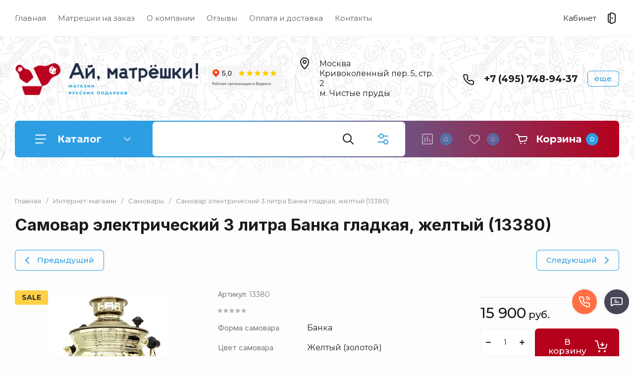

--- FILE ---
content_type: text/html; charset=utf-8
request_url: https://imatreshki.ru/magazin/product/samovar-elektricheskiy-3-litra-zheltyy-cilindr
body_size: 100744
content:
<!doctype html>
<html lang="ru">

<head>

<meta charset="utf-8">
<meta name="robots" content="all">
<link rel="preload" href="/g/libs/jquery/2.2.4/jquery-2.2.4.min.js" as="script">
<title>Самовар электрический 3 литра Банка гладкая, желтый (13380) &#x1f3f7;13380 — заказать с доставкой за  15&nbsp;900 ₽</title>
<!-- assets.top -->
<meta property="og:title" content="Самовар электрический 3 литра &amp;quot;Банка гладкая&amp;quot;, желтый">
<meta name="twitter:title" content="Самовар электрический 3 литра &amp;quot;Банка гладкая&amp;quot;, желтый">
<meta property="og:description" content="Самовар электрический 3 литра &amp;quot;Банка гладкая&amp;quot;, желтый">
<meta name="twitter:description" content="Самовар электрический 3 литра &amp;quot;Банка гладкая&amp;quot;, желтый">
<meta property="og:image" content="https://imatreshki.ru/thumb/2/MNJfK1MlIl1oemYPCVbAJQ/800r450/d/img_2872_2_456135.jpg">
<meta name="twitter:image" content="https://imatreshki.ru/thumb/2/MNJfK1MlIl1oemYPCVbAJQ/800r450/d/img_2872_2_456135.jpg">
<meta property="og:image:type" content="image/jpeg">
<meta property="og:image:width" content="800">
<meta property="og:image:height" content="450">
<meta property="og:type" content="website">
<meta property="og:url" content="https://imatreshki.ru/magazin/product/samovar-elektricheskiy-3-litra-zheltyy-cilindr">
<meta property="fb:admins" content="100015429856694">
<meta property="fb:pages" content="112400719304983">
<meta name="twitter:card" content="summary">
<!-- /assets.top -->

<meta name="description" content="Купить Самовар электрический 3 литра Банка гладкая, желтый (13380).  Артикул: 13380. Вес: 4.">
<meta name="keywords" content="Самовар электрический 3 литра &quot;Банка гладкая&quot;, желтый">
<meta name="SKYPE_TOOLBAR" content="SKYPE_TOOLBAR_PARSER_COMPATIBLE">
<meta name="viewport" content="width=device-width, initial-scale=1.0, maximum-scale=1.0, user-scalable=no">
<meta name="format-detection" content="telephone=no">
<meta http-equiv="x-rim-auto-match" content="none">


<!-- jquery -->

<!-- jquery -->

<!-- common js -->
<meta name="cmsmagazine" content="86368d8963b4f0f96b434aafa426cd49" />
<meta name="google-site-verification" content="0BQnXdjlYgaB_M-lKAu0wXHbY89OCyDCk1w3wZpxN9s" />
<meta name="google-site-verification" content="bpciCb0jhSGLuN7BRi4bfc-t56S-isYy6vrth0F2XJQ"/>
<meta name='wmail-verification' content='a142826122c63ced9552c96aa377e67c' />
<meta name="google-site-verification" content="bpciCb0jhSGLuN7BRi4bfc-t56S-isYy6vrth0F2XJQ"/>
<meta name="yandex-verification" content="648369ad2126b713" />

            <!-- 46b9544ffa2e5e73c3c971fe2ede35a5 -->
            <script src='/shared/s3/js/lang/ru.js'></script>
            <script src='/shared/s3/js/common.min.js'></script>
        <link rel='stylesheet' type='text/css' href='/shared/s3/css/calendar.css' /><link rel="stylesheet" href="/g/libs/lightgallery-proxy-to-hs/lightgallery.proxy.to.hs.min.css" media="all" async>
<script src="/g/libs/lightgallery-proxy-to-hs/lightgallery.proxy.to.hs.stub.min.js"></script>
<script src="/g/libs/lightgallery-proxy-to-hs/lightgallery.proxy.to.hs.js" async></script>
<link rel="icon" href="/favicon.svg" type="image/svg+xml">

<link rel='stylesheet' type='text/css' href='/t/images/__csspatch/1/patch.css'/>

<!--s3_require-->
<link rel="stylesheet" href="/g/basestyle/1.0.1/user/user.css" type="text/css"/>
<link rel="stylesheet" href="/g/basestyle/1.0.1/user/user.blue.css" type="text/css"/>
<script type="text/javascript" src="/g/basestyle/1.0.1/user/user.js" async></script>
<script type="text/javascript" src="/g/libs/jquery/2.2.4/jquery-2.2.4.min.js"></script>
<!--/s3_require-->

<!--s3_goal-->
<script src="/g/s3/goal/1.0.0/s3.goal.js"></script>
<script>new s3.Goal({map:{"290913":{"goal_id":"290913","object_id":"255903913","event":"submit","system":"metrika","label":"zakazat-matreshku","code":"anketa"},"291113":{"goal_id":"291113","object_id":"255906713","event":"submit","system":"metrika","label":"rassylka","code":"anketa"},"291313":{"goal_id":"291313","object_id":"255906913","event":"submit","system":"metrika","label":"specialnoe-predlozhenie","code":"anketa"},"291513":{"goal_id":"291513","object_id":"255906513","event":"submit","system":"metrika","label":"ostavit-zayavku","code":"anketa"},"291713":{"goal_id":"291713","object_id":"255906313","event":"submit","system":"metrika","label":"napishite-nam","code":"anketa"},"291913":{"goal_id":"291913","object_id":"255902113","event":"submit","system":"metrika","label":"one_click_buy","code":"anketa"},"292113":{"goal_id":"292113","object_id":"255902113","event":"submit","system":"analytics","label":"one_click_buy","code":"anketa"},"292313":{"goal_id":"292313","object_id":"255903313","event":"submit","system":"metrika","label":"order_marteshka","code":"anketa"},"292513":{"goal_id":"292513","object_id":"255903713","event":"submit","system":"metrika","label":"call_back_matreshka","code":"anketa"},"292713":{"goal_id":"292713","object_id":"255903513","event":"submit","system":"metrika","label":"call_back_head","code":"anketa"},"292913":{"goal_id":"292913","object_id":"255903313","event":"submit","system":"analytics","label":"zakazat_matreshku","code":"anketa"},"293113":{"goal_id":"293113","object_id":"255903713","event":"submit","system":"analytics","label":"call_back_matreshka_gl","code":"anketa"},"293313":{"goal_id":"293313","object_id":"255903513","event":"submit","system":"analytics","label":"zakazat_zvonok","code":"anketa"},"293513":{"goal_id":"293513","object_id":"255904113","event":"submit","system":"metrika","label":"order_marteshka","code":"anketa"},"293713":{"goal_id":"293713","object_id":"255904113","event":"submit","system":"analytics","label":"zakazat_matreshku","code":"anketa"},"293913":{"goal_id":"293913","object_id":"588009","event":"submit","system":"metrika","label":"appkvis","code":"anketa"},"294113":{"goal_id":"294113","object_id":"255902313","event":"submit","system":"metrika","label":"appform","code":"anketa"},"294313":{"goal_id":"294313","object_id":"255904313","event":"submit","system":"metrika","label":"appformdiz","code":"anketa"},"294513":{"goal_id":"294513","object_id":"255904513","event":"submit","system":"metrika","label":"appform4","code":"anketa"},"294713":{"goal_id":"294713","object_id":"255904713","event":"submit","system":"metrika","label":"appform","code":"anketa"},"294913":{"goal_id":"294913","object_id":"255904913","event":"submit","system":"metrika","label":"appformfuter","code":"anketa"},"295113":{"goal_id":"295113","object_id":"255905113","event":"submit","system":"metrika","label":"appform5","code":"anketa"},"295313":{"goal_id":"295313","object_id":"255903513","event":"submit","system":"metrika","label":"appform1","code":"anketa"}}, goals: [], ecommerce:[{"ecommerce":{"detail":{"products":[{"id":"2137602113","name":"Самовар электрический 3 литра Банка гладкая, желтый (13380)","price":15900,"brand":null,"category":"Самовары/Самовары электрические/Новоселье"}]}}}]});</script>
<!--/s3_goal-->
<!-- common js -->

<!-- shop init -->




	
	<script type="text/javascript" src="/g/shop2v2/default/js/shop2v2-plugins.js"></script>

	<script type="text/javascript" src="/g/shop2v2/default/js/shop2.2.min.js"></script>


	<script src="/g/templates/shop2/2.130.2/default-3/js/paginationscroll.js"></script>

<script type="text/javascript">shop2.init({"productRefs": {"1946387513":{"kategorii_dla_1s":{"526477513":["2137602113"]},"forma_samovara":{"526482913":["2137602113"]},"cvet_samovara":{"526480713":["2137602113"]},"ob_em_samovara":{"526480513":["2137602113"]}}},"apiHash": {"getPromoProducts":"3e8435e44fb327d66cd64966c150a6dc","getSearchMatches":"181aacb343f4c452679c0c6b91d83bbf","getFolderCustomFields":"2800726aceb4a5a4dcdf545db5c2465d","getProductListItem":"73ea8c6d062c55d5a473e471a6463326","cartAddItem":"a98e57b372cf8230f1ba4a797d9f617a","cartRemoveItem":"5b369b671464940e8bd2434ce312eaf1","cartUpdate":"bc490b88fcd4eeeb331c89b5e7ad0a8d","cartRemoveCoupon":"0712dfd30a27e983ab55308ca7106ee2","cartAddCoupon":"8854f207fde396c16b87a6ff3e8fa557","deliveryCalc":"11acf6237b66ad7bfb4dc2d210bc858b","printOrder":"e7f7d16ec1c72318a12c495671be518d","cancelOrder":"13cc507cced850bcd209c06bf06b057b","cancelOrderNotify":"79908e87715c0a536da257ebfcbe1cc5","repeatOrder":"b1ff83eac05c11d4875fd0cc60ca1877","paymentMethods":"1d854314ba85a082ec92c623db02ee58","compare":"2bc61417180a9405da4577e35ca403a4"},"hash": null,"verId": 272357,"mode": "product","step": "","uri": "/magazin","IMAGES_DIR": "/d/","my": {"ya_pay_widget_theme":"BnplPreview","gr_product_preview_popup_new":true,"gr_product_quick_view_new":true,"gr_cart_preview_popup_new":true,"buy_alias":"\u0412 \u043a\u043e\u0440\u0437\u0438\u043d\u0443","buy_mod":true,"buy_kind":true,"on_shop2_btn":true,"show_sections":true,"lazy_load_subpages":true,"gr_amount_flag":true,"gr_collections_one_click":true,"gr_collections_params":true,"gr_collections_compare":true,"gr_collections_amount":true,"gr_collections_vendor":true,"gr_product_list_titles":true,"gr_product_list_title":true,"gr_product_list_price":true,"gr_product_list_amount":true,"gr_images_size":true,"gr_images_view":true,"gr_images_lazy_load":false,"gr_sliders_autoplay":true,"gr_one_click_btn":"\u041a\u0443\u043f\u0438\u0442\u044c \u0432 1 \u043a\u043b\u0438\u043a","gr_amount_min_top":true,"gr_options_more_btn":"\u041f\u0430\u0440\u0430\u043c\u0435\u0442\u0440\u044b","gr_product_options_more_btn":"\u0412\u0441\u0435 \u043f\u0430\u0440\u0430\u043c\u0435\u0442\u0440\u044b","gr_product_quick_view":true,"gr_product_item_wrap":true,"gr_product_list_main":true,"gr_thumbs_vendor":true,"gr_thumbs_one_click":true,"gr_cart_titles":true,"gr_cart_auth_remodal":true,"gr_cart_coupon_remodal":false,"gr_cart_coupon_label":"\u041f\u0440\u043e\u043c\u043e\u043a\u043e\u0434:","gr_cart_options_more_btn":"\u041f\u0430\u0440\u0430\u043c\u0435\u0442\u0440\u044b","gr_cart_registration_title":"\u041a\u0443\u043f\u0438\u0442\u044c \u0431\u0435\u0437 \u0440\u0435\u0433\u0438\u0441\u0442\u0440\u0430\u0446\u0438\u0438","gr_filter_remodal_btn":"\u0424\u0438\u043b\u044c\u0442\u0440","gr_filter_max_count":5,"gr_filter_remodal":true,"gr_filter_go_result":true,"gr_filter_color_btn":true,"gr_filter_placeholders":true,"gr_filter_range_slider":false,"gr_search_form_range_slider":false,"gr_sorting_title":"\u0421\u043e\u0440\u0442\u0438\u0440\u043e\u0432\u0430\u0442\u044c","gr_sorting_default":"\u041f\u043e \u0443\u043c\u043e\u043b\u0447\u0430\u043d\u0438\u044e","gr_sorting_item_default":"\u041f\u043e \u0443\u043c\u043e\u043b\u0447\u0430\u043d\u0438\u044e","gr_sorting_by_price_desc":"\u0426\u0435\u043d\u0430 - \u0443\u0431\u044b\u0432\u0430\u043d\u0438\u0435","gr_sorting_by_price_asc":"\u0426\u0435\u043d\u0430 - \u0432\u043e\u0437\u0440\u0430\u0441\u0442\u0430\u043d\u0438\u0435","gr_sorting_by_name_desc":"\u041d\u0430\u0437\u0432\u0430\u043d\u0438\u0435 - \u042f-\u0410","gr_sorting_by_name_asc":"\u041d\u0430\u0437\u0432\u0430\u043d\u0438\u0435 - \u0410-\u042f","gr_responsive_tabs_2":true,"gr_lazy_load":true,"gr_main_blocks_lazy":true,"gr_collections_lazy":true,"gr_main_blocks_ajax":false,"gr_product_share_lazy":true,"gr_promo_actions":true,"gr_product_print":true,"gr_schema_org":true,"gr_search_form_title":"\u0420\u0430\u0441\u0448\u0438\u0440\u0435\u043d\u043d\u044b\u0439 \u043f\u043e\u0438\u0441\u043a","gr_favorite":true,"gr_compare_body_assets_version":"global:shop2.2.130-11-compare-body-custom-assets.tpl","gr_compare_head_assets_version":"global:shop2.2.130-11-compare-head-custom-assets.tpl","gr_deligate_additional_styles":true,"gr_popup_compare":true},"shop2_cart_order_payments": 1,"cf_margin_price_enabled": 0,"buy_one_click_api_url": "/-/x-api/v1/public/?method=form/postform&param[form_id]=255902113&param[tpl]=global:shop2.form.minimal.tpl&param[hide_title]=0&param[placeholdered_fields]=0","maps_yandex_key":"","maps_google_key":""});shop2.facets.enabled = true;shop2.delivery.deligate = true;</script>			<link rel="stylesheet" href="/g/shop2v2/default/css/yandexpay/buy-one-click-yapay.scss.css">
		
											<script>
			const initYaPay = function() {
				shop2YaPay.init({
					merchantId: "bcf9c4b6-2da9-4a5a-a424-33fd47fa6de5",
					pluginUrl: "//pay.yandex.ru/sdk/v1/pay.js",
					buttonSelector: ".ya-pay-button-default",
					widgetSelector: ".ya-pay-widget",
					totalAmount: "15900",
					apiUrl: "/-/x-api/v1/public/?method=order/payYandexPay&param[order_id]=0",
					buttonTheme: "Black", // тема кнопки: Black, White, WhiteOutlined
					widgetTheme: "BnplPreview", // вариант виджета: Ultimate, Simple, BnplPreview, Info
					widgetVariant: "Light", // тема виджета: Light, Dark
					borderRadius: 8, // закругление
					padding: "Default", // padding: Default, None
					hideWidgetHeader: false, // спрятать шапку
					widgetSize: "Medium", // размер виджета: Small, Medium
					availablePaymentMethods: ["CARD", "SPLIT"], // варианты оплаты
					withOutline: false, // обводка
					widgetBackgroundType: "Default", // фон виджета: Default, Saturated, Transparent
				});
			}
			
			const scriptUrl = "/g/shop2v2/default/js/shop2-ya-pay.js?v=" + new Date().getTime();

		    const script = document.createElement('script');
		    script.src = scriptUrl;
		    script.onload = initYaPay;
		    script.async = true;
		    document.head.appendChild(script);
		</script>
			<!-- shop init -->



            <link rel="preload" as="image" href="/thumb/2/iH33Lb7hjSWitT-60AQWNg/750r750/d/img_2872_2_456135.jpg" />

	
	
		<style>
			.timer-block__btn a,.timer-block__close{position:relative;z-index:1;display:inline-flex;align-items:center;justify-content:center;height:auto;min-height:auto;padding:0;border:none;cursor:pointer;text-align:center;-moz-appearance:none;-webkit-appearance:none;background-clip:border-box;transition:all .18s linear}.timer-block__btn a:before,.timer-block__close:before{position:absolute;content:'';top:0;left:0;right:0;bottom:0;z-index:-1;transition:all .18s linear;opacity:0;visibility:hidden}.timer-block__btn a:active:before,.timer-block__close:active:before{opacity:1;visibility:visible;transition:all .05s linear}.timer-block__btn a{font-size:16px;line-height:21px;padding:14.5px 30px;font-weight:var(--font1_600)}@media (max-width: 1260px){.timer-block__btn a{font-size:16px;line-height:21px;padding:14.5px 30px}}@media (max-width: 767px){.timer-block__btn a{font-size:15px;line-height:18px;padding:14.5px 30px}}.timer-block__close{width:50px;height:50px;min-height:50px}@media (max-width: 1260px){.timer-block__close{width:40px;height:40px;min-height:40px}}@media (max-width: 767px){.timer-block__close{width:34px;height:34px;min-height:34px}}.timer-block__close{width:40px;height:40px;min-height:40px}@media (max-width: 1260px){.timer-block__close{width:36px;height:36px;min-height:36px}}@media (max-width: 767px){.timer-block__close{width:30px;height:30px;min-height:30px}}.timer-block__btn a{font-weight:var(--font1_500);font-family:var(--font1),Arial,Helvetica,sans-serif;border:none}.timer-block__btn a:active{border:none}.timer-block__close{font-size:0;padding:0;opacity:1;visibility:visible;transition:all .18s linear;border:none}.timer-block__close:before{display:none}.timer-block__close:active{border:none}.timer-block__close svg{width:30px;height:30px;transition:all .18s linear}.gr-svg-icon{width:30px;height:30px;transition:fill .3s}.gr-svg-icon.gr_small_icon,.gr-svg-icon.gr_big_icon{display:none}.gr-svg-icon.gr_small_icon{width:20px;height:20px}.gr-svg-icon.gr_big_icon{width:40px;height:40px}.timer-block__inner{position:relative;min-height:80px;padding:0 30px}@media (max-width: 1023px){.timer-block__inner{min-height:0}}@media (max-width: 767px){.timer-block__inner{padding:0 20px}}.timer-block__body{margin:0 auto;max-width:996px;display:flex;padding:15px 0}@media (max-width: 1260px){.timer-block__body{max-width:100%;padding:15px 40px 15px 0}}@media (max-width: 1023px){.timer-block__body{flex-direction:column;padding:15px 0}}.timer-block__close{position:absolute;right:15px;top:50%;transform:translateY(-50%)}@media (max-width: 1260px){.timer-block__close{right:12px}}@media (max-width: 1023px){.timer-block__close{top:15px;margin-top:0;transform:none}}@media (max-width: 767px){.timer-block__close{top:0;right:0;width:46px;height:46px}}.timer-block__close svg{display:none;width:20px;height:20px}@media (max-width: 767px){.timer-block__close svg{display:block}}.timer-block__close svg.gr_big_icon{width:30px;height:30px;display:block}@media (max-width: 767px){.timer-block__close svg.gr_big_icon{display:none}}.timer-block__close svg.gr_small_icon{display:none}.timer-block__left{margin-right:50px;flex:0 1 auto;display:flex;flex-direction:column}@media (max-width: 1260px){.timer-block__left{margin-right:30px}}@media (max-width: 1023px){.timer-block__left{margin:0;align-items:center}.timer-block__left + .timer-block__right{margin-top:10px}}.timer-block__right{display:flex;align-items:center;flex:1 1 auto}@media (max-width: 1023px){.timer-block__right{padding-right:30px}}@media (max-width: 767px){.timer-block__right{flex-direction:column;padding-right:0;text-align:center}}.timer-block__date{margin:auto 0;display:flex;align-items:center}.timer-block__date .gr-timer-elem .gr-timer-number{display:block;text-align:center;font-size:20px;line-height:50px;width:50px;height:50px}@media (max-width: 767px){.timer-block__date .gr-timer-elem .gr-timer-number{width:40px;height:40px;line-height:40px;font-size:18px}}.timer-block__date .gr-timer-elem em{display:none}.timer-block__date .gr-timer-delim{margin:0 4px;font-size:0;width:2px;height:12px;opacity:1}.timer-block__date .gr-timer-delim svg{width:2px;height:12px}.timer-block__date .gr-timer-delim svg.gr_small_icon{display:none}.timer-block__text{margin-right:auto}@media (max-width: 767px){.timer-block__text{width:100%;margin-right:0}}.timer-block__text + .timer-block__btn{margin-left:50px}@media (max-width: 1260px){.timer-block__text + .timer-block__btn{margin-left:30px}}@media (max-width: 767px){.timer-block__text + .timer-block__btn{margin-left:0;margin-top:10px}}.timer-block__title{font-size:18px;line-height:1.1;font-weight:var(--font1_700)}.timer-block__title + .timer-block__desc{padding-top:6px}.timer-block__desc{font-size:14px;line-height:1.4}.timer-block__btn{margin-left:auto;max-width:200px}@media (max-width: 767px){.timer-block__btn{max-width:100%;width:100%}}.timer-block__btn a{min-width:200px;max-width:200px}@media (max-width: 1023px){.timer-block__btn a{min-width:160px}}@media (max-width: 767px){.timer-block__btn a{max-width:100%;min-width:100%}}
		</style>
	


	<style>
		.main-blocks__item.gr_lazy_load_block{min-height:893px}@media all and (max-width: 1024px){.main-blocks__item.gr_lazy_load_block{min-height:718px}}@media all and (max-width: 768px){.main-blocks__item.gr_lazy_load_block{min-height:715px}}@media all and (max-width: 640px){.main-blocks__item.gr_lazy_load_block{min-height:709px}}@media all and (max-width: 480px){.main-blocks__item.gr_lazy_load_block{min-height:665px}}@media all and (max-width: 340px){.main-blocks__item.gr_lazy_load_block{min-height:610px}}.edit-blocks.gr_lazy_load_block{min-height:380px}@media all and (max-width: 1024px){.edit-blocks.gr_lazy_load_block{min-height:266px}}@media all and (max-width: 768px){.edit-blocks.gr_lazy_load_block{min-height:690px}}@media all and (max-width: 640px){.edit-blocks.gr_lazy_load_block{min-height:540px}}@media all and (max-width: 480px){.edit-blocks.gr_lazy_load_block{min-height:540px}}.info-block.gr_lazy_load_block{min-height:549px}@media all and (max-width: 1024px){.info-block.gr_lazy_load_block{min-height:799px}}@media all and (max-width: 768px){.info-block.gr_lazy_load_block{min-height:887px}}@media all and (max-width: 640px){.info-block.gr_lazy_load_block{min-height:789px}}@media all and (max-width: 480px){.info-block.gr_lazy_load_block{min-height:957px}}@media all and (max-width: 340px){.info-block.gr_lazy_load_block{min-height:1275px}}.news-block.gr_lazy_load_block{min-height:660px}@media all and (max-width: 1024px){.news-block.gr_lazy_load_block{min-height:588px}}@media all and (max-width: 768px){.news-block.gr_lazy_load_block{min-height:514px}}@media all and (max-width: 640px){.news-block.gr_lazy_load_block{min-height:496px}}@media all and (max-width: 480px){.news-block.gr_lazy_load_block{min-height:515px}}@media all and (max-width: 340px){.news-block.gr_lazy_load_block{min-height:460px}}.bottom-form.gr_lazy_load_block{min-height:220px}@media all and (max-width: 1024px){.bottom-form.gr_lazy_load_block{min-height:195px}}@media all and (max-width: 768px){.bottom-form.gr_lazy_load_block{min-height:184px}}@media all and (max-width: 640px){.bottom-form.gr_lazy_load_block{min-height:243px}}@media all and (max-width: 480px){.bottom-form.gr_lazy_load_block{min-height:260px}}@media all and (max-width: 340px){.bottom-form.gr_lazy_load_block{min-height:271px}}
	
	
		.gr_lazy_load_block > *{display:none!important}.main-slider__slider:not(.tns-slider){display:flex;overflow:hidden;white-space:nowrap}.main-slider__slider:not(.tns-slider) .main-slider__item{white-space:normal;width:100%;flex:none}.menu-wrap.hideOverflow{overflow:hidden;white-space:nowrap}.top_menu > li ul{display:none}.row-menu-container{display:none}.remodal-wrapper{display:none}.cat-panel{display:none}
		.gr_hide_onload * {transition: none !important}
		
		html{font-family:sans-serif;-ms-text-size-adjust:100%;-webkit-text-size-adjust:100%;overflow-y:scroll}body{margin:0}header,nav{display:block}img{border:0}svg:not(:root){overflow:hidden}button,input{font:inherit;margin:0}button{overflow:visible;text-transform:none;-webkit-appearance:button;cursor:pointer}input{line-height:normal}.hide{display:none}img{max-width:100%}img{height:auto}*{box-sizing:border-box;-webkit-locale:auto}.main-slider__btn,.site-header .phone-btn,.folders-block__btn,.tns-controls button{position:relative;z-index:1;display:inline-flex;align-items:center;justify-content:center;height:auto;min-height:auto;padding:0;border:none;cursor:pointer;text-align:center;-moz-appearance:none;-webkit-appearance:none;background-clip:border-box;transition:all .18s linear}.main-slider__btn:before,.site-header .phone-btn:before,.folders-block__btn:before,.tns-controls button:before{position:absolute;content:'';top:0;left:0;right:0;bottom:0;z-index:-1;transition:all .18s linear;opacity:0;visibility:hidden}.main-slider__btn:active:before,.site-header .phone-btn:active:before,.folders-block__btn:active:before,.tns-controls button:active:before{opacity:1;visibility:visible;transition:all .05s linear}.main-slider__btn.main_slider_btn,.folders-block__btn.folders_block_btn{font-size:17px;line-height:18px;padding:18px 40px}.main-slider__btn,.site-header .phone-btn,.folders-block__btn{font-size:16px;line-height:21px;padding:14.5px 30px;font-weight:var(--font1_600)}.site-header .phone-btn.phone_btn{font-size:15px;line-height:18px;padding:7px 15px;font-weight:var(--font1_500)}.main-slider .tns-controls button{width:74px;height:74px;min-height:74px}@media (max-width: 1260px){.main-slider .tns-controls button{width:64px;height:64px;min-height:64px}}@media (max-width: 767px){.main-slider .tns-controls button{width:40px;height:40px;min-height:40px}}.tns-controls button{width:50px;height:50px;min-height:50px}@media (max-width: 1260px){.tns-controls button{width:40px;height:40px;min-height:40px}}@media (max-width: 767px){.tns-controls button{width:34px;height:34px;min-height:34px}}.main-slider__btn{font-weight:var(--font1_500);font-family:var(--font1),Arial,Helvetica,sans-serif;border:none}.main-slider__btn:active{border:none}.site-header .phone-btn,.folders-block__btn{font-weight:var(--font1_500);font-family:var(--font1),Arial,Helvetica,sans-serif;border:none}.tns-controls button{font-size:0;padding:0;opacity:1;visibility:visible;transition:all .18s linear;border:none}.tns-controls button:active{border:none}.tns-controls button svg{width:30px;height:30px;transition:all .18s linear}.tns-controls button:disabled{pointer-events:none!important;opacity:.5}.gr-compare-btn{display:block;height:70px;position:relative;width:65px;margin:0 0 0 30px;opacity:.5;pointer-events:none}@media (max-width: 1260px){.gr-compare-btn{margin:0 0 0 20px;width:60px}}@media (max-width: 1023px){.gr-compare-btn{height:50px}}@media (max-width: 480px){.gr-compare-btn{margin:0 0 0 15px}}@media (max-width: 1023px){.gr-compare-btn.compare-desc{display:none}}.gr-compare-btn ins{width:100%;height:100%;display:block;font-size:0}.gr-compare-btn ins i{width:100%;height:100%;display:flex;align-items:center}.gr-compare-btn ins i svg{transition:fill .3s}.gr-compare-btn .gr-compare-btn-amount{position:absolute;top:50%;right:0;margin-top:-12.5px;display:block;line-height:25px;min-width:25px;padding:0 3px;height:25px;font-size:13px;text-align:center;transition:opacity .3s;font-weight:var(--font1_500)}html,body{height:100%;min-width:320px;-ms-text-size-adjust:100%;-webkit-text-size-adjust:100%}html{font-size:16px}body{position:relative;min-width:320px;text-align:left;font-family:var(--font1),Arial,Helvetica,sans-serif;line-height:1.25}.gr-svg-icon{width:30px;height:30px;transition:fill .3s}.gr-svg-icon.gr_small_icon{display:none;width:20px;height:20px}.block_padding{padding:0 30px}@media (max-width: 767px){.block_padding{padding:0 20px}}.block_width{margin:0 auto;max-width:1398px}.site__wrapper{min-height:100%;margin:auto;display:flex;flex-direction:column}.site-container{flex:1 0 auto}.site-header{flex:none}.site-header__inner{padding:0 0 50px}@media (max-width: 1260px){.site-header__inner{padding:0 0 30px}}@media (max-width: 767px){.site-header__inner{padding:0;display:flex;flex-direction:column}}.site-header .header-top{border-bottom:1px solid var(--brd_m8);padding-top:11.5px;padding-bottom:11.5px}@media (max-width: 1023px){.site-header .header-top{padding-top:9px;padding-bottom:9px}}@media (max-width: 767px){.site-header .header-top{display:none}}.site-header .header-top__top_in{display:flex;align-items:center}.site-header .menu-wrap{flex:1 0 1%}.site-header .top-menu{margin:0;padding:0;list-style:none;font-size:0}.site-header .top-menu > li{display:inline-block;vertical-align:top;position:relative}.site-header .top-menu > li:first-child > a{padding-left:0}.site-header .top-menu > li > a{display:block;padding:16px 12px;font-size:15px;transition:color .3s}@media (max-width: 1023px){.site-header .top-menu > li > a{font-size:14px;padding:12px 7.5px}}.site-header .top-menu ul{position:absolute;display:none;list-style:none;margin:0;padding:20px;top:100%;left:0;width:250px;z-index:100}.site-header .top-menu ul li{display:block;position:relative}.site-header .top-menu ul li a{display:block;padding:10px 0;font-size:14px;transition:color .3s}.site-header .login-btn{font-size:15px;padding:16px 46px 16px 0;position:relative;cursor:pointer;transition:color .3s}@media (max-width: 1023px){.site-header .login-btn{padding:12px 30px 12px 0;font-size:14px}}.site-header .login-btn svg{position:absolute;top:50%;right:0;margin-top:-15px;transition:fill .3s}@media (max-width: 1023px){.site-header .login-btn svg{width:26px;height:26px;margin-top:-13px}}.site-header .header-middel__mid_in{display:flex;align-items:center;justify-content:space-between;padding:35px 40px}@media (max-width: 1260px){.site-header .header-middel__mid_in{padding:35px 30px}}@media (max-width: 1023px){.site-header .header-middel__mid_in{padding:20px 0}}@media (max-width: 767px){.site-header .header-middel__mid_in{padding:30px 0}}.site-header .logo-block{display:flex;align-items:center;flex:1 0 1%;padding-right:20px}@media (max-width: 767px){.site-header .logo-block{padding:0;flex:1 0 100%;flex-direction:column}}.site-header .logo-block__text_lb{display:flex;align-items:center;flex-wrap:wrap}@media (max-width: 767px){.site-header .logo-block__text_lb{text-align:center}}.site-header .logo-block__name_lb{font-size:26px;font-weight:var(--font2_700);display:block;font-family:var(--font2);padding-right:30px}@media (max-width: 1260px){.site-header .logo-block__name_lb{width:100%;padding-right:0px}}@media (max-width: 1023px){.site-header .logo-block__name_lb{font-size:20px}}@media (max-width: 767px){.site-header .logo-block__name_lb{font-size:22px}}.site-header .logo-block .logo-block__name_lb + .logo-block__desc_lb{padding-left:0px}@media (max-width: 1260px){.site-header .logo-block .logo-block__name_lb + .logo-block__desc_lb{padding:5px 0 0}}@media (max-width: 1023px){.site-header .logo-block .logo-block__name_lb + .logo-block__desc_lb{padding:6px 0 0}}.site-header .logo-block__desc_lb{font-size:21px;padding-top:3px}@media (max-width: 1260px){.site-header .logo-block__desc_lb{width:100%;padding:0;font-size:17px}}@media (max-width: 1023px){.site-header .logo-block__desc_lb{font-size:14px}}@media (max-width: 767px){.site-header .logo-block__desc_lb{font-size:16px}}.site-header .top-contacts{width:600px;display:flex;align-items:center;justify-content:flex-end}@media (max-width: 1260px){.site-header .top-contacts{width:506px}}@media (max-width: 1023px){.site-header .top-contacts{width:270px;flex-wrap:wrap;justify-content:flex-start}}@media (max-width: 767px){.site-header .top-contacts{display:none}}.site-header .address-block{font-size:16px;padding:10px 48px 10px 45px;position:relative;max-width:180px;min-width:172px}@media (max-width: 1260px){.site-header .address-block{max-width:none;flex:1 0 1%}}@media (max-width: 1023px){.site-header .address-block{flex:1 0 100%;font-size:14px}}.site-header .address-block svg{position:absolute;top:4px;left:0}@media (max-width: 1023px){.site-header .address-block svg{width:26px;height:26px;top:5px}}.site-header .phone-contacts{padding:10px 20px 10px 46px;min-width:243px;max-width:260px;position:relative}@media (max-width: 1023px){.site-header .phone-contacts{min-width:0;padding:7px 5px 6px 39px}}.site-header .phone-contacts svg{position:absolute;top:8px;left:0}@media (max-width: 1023px){.site-header .phone-contacts svg{width:26px;height:26px;top:3px}}.site-header .phone-contacts .phone-block{font-size:19px;font-weight:var(--font1_700)}@media (max-width: 1023px){.site-header .phone-contacts .phone-block{font-size:16px}}.site-header .phone-btn{min-width:63px}@media (max-width: 1023px){.site-header .phone-btn.phone_btn{min-width:49px;font-size:13px;padding:5px 10px;margin-left:auto}}@media (max-width: 767px){.site-header .header-bottom{order:-1;padding:0}}.site-header .header-bottom__bot_in{display:flex;align-items:center;padding:2px;height:74px;position:relative}@media (max-width: 1023px){.site-header .header-bottom__bot_in{height:64px}}@media (max-width: 767px){.site-header .header-bottom__bot_in{height:56px;padding:0;justify-content:space-between}}.site-header .cat-btn{width:276px;padding:10px 60px 10px 84px;height:70px;display:flex;align-items:center;position:relative;font-weight:var(--font1_700);font-size:20px;cursor:pointer}@media (max-width: 1260px){.site-header .cat-btn{font-size:17px;width:196px;padding:10px 50px 10px 60px}}@media (max-width: 1023px){.site-header .cat-btn{height:60px}}@media (max-width: 767px){.site-header .cat-btn{display:none}}.site-header .cat-btn.active span{transform:scale(1,-1)}.site-header .cat-btn span{position:absolute;top:50%;right:41px;width:20px;height:20px;margin-top:-10px;display:block;transition:transform .3s}@media (max-width: 1260px){.site-header .cat-btn span{right:37px}}@media (max-width: 1023px){.site-header .cat-btn span{right:33px}}.site-header .cat-btn span:before{position:absolute;content:'';top:0;left:0;height:2px;width:7px;transform:rotate(45deg);display:none}.site-header .cat-btn span:after{position:absolute;content:'';top:0;right:0;height:2px;width:7px;transform:rotate(-45deg);display:none}.site-header .cat-btn span svg{width:20px;height:20px;top:0;left:0;position:relative;margin:0}.site-header .cat-btn span svg.gr_small_icon{display:none}.site-header .cat-btn svg{position:absolute;top:50%;margin-top:-15px;left:35px}@media (max-width: 1260px){.site-header .cat-btn svg{left:32px}}@media (max-width: 1260px){.site-header .cat-btn svg{left:20px}}.site-header .search-block-top{flex:1 0 1%;height:70px;position:relative}@media (max-width: 1023px){.site-header .search-block-top{height:60px}}@media (max-width: 767px){.site-header .search-block-top{display:none}}.site-header .search-block-top .search-param-btn{width:104px;height:70px;position:absolute;top:0;right:0;cursor:pointer;display:flex;align-items:center;justify-content:center}@media (max-width: 1260px){.site-header .search-block-top .search-param-btn{width:84px}}@media (max-width: 1023px){.site-header .search-block-top .search-param-btn{height:60px;width:58px}}.site-header .cart-block-btn{width:240px;height:70px;font-size:20px;font-weight:var(--font1_700);padding:10px 40px 10px 74px;position:relative;display:flex;align-items:center;cursor:pointer}@media (max-width: 1260px){.site-header .cart-block-btn{width:196px;padding:10px 40px 10px 60px;font-size:17px}}@media (max-width: 1023px){.site-header .cart-block-btn{height:60px}}@media (max-width: 767px){.site-header .cart-block-btn{width:96px;height:56px;font-size:0;padding:0}}.site-header .cart-block-btn svg{position:absolute;top:50%;margin-top:-15px;left:30px}@media (max-width: 1260px){.site-header .cart-block-btn svg{left:20px}}@media (max-width: 767px){.site-header .cart-block-btn svg{display:none}}@media (max-width: 767px){.site-header .cart-block-btn svg.gr_small_icon{display:block;margin-top:-10px;left:15px}}.search-block-top-wrap{width:100%;position:relative}.site-search-form{height:70px;width:100%;display:flex;align-items:center;position:relative;padding:0 104px 0 84px}@media (max-width: 1260px){.site-search-form{padding-right:84px}}@media (max-width: 1023px){.site-search-form{height:60px;padding-right:58px}}@media (max-width: 767px){.site-search-form{height:50px;padding:0 50px 0 0;margin-bottom:20px}}.site-search-input{width:100%;height:100%;border:none;font-size:17px}@media (max-width: 767px){.site-search-input{font-size:16px;padding:5px 0 5px 20px}}.site-search-btn{width:84px;height:70px;position:absolute;top:0;left:0;border:none;font-size:0;padding:0;display:flex;align-items:center;justify-content:center}@media (max-width: 1260px){.site-search-btn{width:74px}}@media (max-width: 1023px){.site-search-btn{height:60px;width:58px}}@media (max-width: 767px){.site-search-btn{height:50px;width:50px;left:auto;right:0}}.site-search-btn svg{margin-right:-24px}@media (max-width: 1023px){.site-search-btn svg{margin-right:0}}.header-btns{display:flex;align-items:center;justify-content:space-between;width:calc(100% - 96px);height:100%}@media (min-width: 768px){.header-btns{display:none}}.header-btns svg.gr_small_icon{display:block}.header-btns .mobile-burg{width:25%;height:100%;display:flex;align-items:center;justify-content:center;cursor:pointer;position:relative}.header-btns .search-mobile-btn{width:25%;height:100%;display:flex;align-items:center;justify-content:center;cursor:pointer}.header-btns .contact-mobile-btn{width:25%;height:100%;display:flex;align-items:center;justify-content:center;cursor:pointer}.header-btns .login-btn-mobile{width:25%;height:100%;display:flex;align-items:center;justify-content:center;cursor:pointer}.main-slider{padding-bottom:50px}@media (max-width: 1260px){.main-slider{padding-bottom:30px}}@media (max-width: 767px){.main-slider{padding:0 0 30px}}.main-slider__inner{position:relative}.main-slider__item_in{position:relative;display:block;height:400px}@media (max-width: 1023px){.main-slider__item_in{height:300px}}@media (max-width: 767px){.main-slider__item_in{height:auto}}.main-slider__image{position:absolute;top:0;left:0;right:0;bottom:0;display:block;font-size:0;overflow:hidden}@media (max-width: 767px){.main-slider__image{position:relative;top:auto;left:auto;right:auto;bottom:auto;height:300px}}@media (max-width: 480px){.main-slider__image{height:180px}}.main-slider__image img{position:absolute;top:0;left:0;max-width:none;width:100%;height:100%;object-fit:cover;object-position:50% 50%}.main-slider__info{display:block;position:absolute;top:50px;left:50px;bottom:50px;min-width:402px;padding:40px;max-width:600px;display:flex;flex-direction:column;align-items:flex-start}@media (max-width: 1023px){.main-slider__info{top:30px;left:30px;bottom:30px;padding:25px 30px;min-width:336px;max-width:400px}}@media (max-width: 767px){.main-slider__info{position:relative;top:auto;left:auto;bottom:auto;min-width:100%;max-width:100%;padding:50px 20px 0;align-items:center}}.main-slider__title{display:block;font-size:28px;font-weight:var(--font2_700);font-family:var(--font2)}@media (max-width: 1023px){.main-slider__title{font-size:21px}}.main-slider__text{display:block;font-size:15px;line-height:156%;padding-bottom:10px}@media (max-width: 1023px){.main-slider__text{font-size:13px;line-height:156%}}@media (max-width: 767px){.main-slider__text{text-align:center}}.main-slider .main-slider__title + .main-slider__text{padding-top:20px}@media (max-width: 1023px){.main-slider .main-slider__title + .main-slider__text{padding-top:10px}}.main-slider__btn{margin-top:auto}@media (max-width: 767px){.main-slider__btn.main_slider_btn{padding:16px 40px;font-size:15px}}@media (max-width: 480px){.main-slider__btn.main_slider_btn{width:100%}}@media (max-width: 767px){.main-slider__btn{margin-top:20px}}.main-slider .tns-controls{position:absolute;bottom:50px;right:50px;width:169px;display:flex;justify-content:space-between}@media (max-width: 1023px){.main-slider .tns-controls{width:121px;bottom:30px;right:20px}}@media (max-width: 767px){.main-slider .tns-controls{top:280px;bottom:auto;right:20px;left:20px;width:auto;pointer-events:none}}@media (max-width: 480px){.main-slider .tns-controls{top:160px}}.main-slider .tns-controls:before{position:absolute;content:'';height:24px;width:1px;top:50%;margin-top:-12px;left:50%;margin-left:-.5px;z-index:2}@media (max-width: 767px){.main-slider .tns-controls:before{display:none}}.main-slider .tns-controls button{pointer-events:all;width:50%}@media (max-width: 1023px){.main-slider .tns-controls button{width:60px;height:64px}}@media (max-width: 767px){.main-slider .tns-controls button{width:36px;height:36px;min-height:36px}}@media (max-width: 767px){.main-slider .tns-controls button:after{position:absolute;content:'';top:-2px;left:-2px;right:-2px;bottom:-2px;z-index:-1}}.main-slider .tns-controls button:before{display:none}@media (max-width: 767px){.main-slider .tns-controls button:before{content:'';top:0;left:0;right:0;bottom:0;display:block;visibility:visible;opacity:1;z-index:2}}@media (max-width: 767px){.main-slider .tns-controls button svg{z-index:3}}.folders-block{padding-top:100px;padding-bottom:100px}@media (max-width: 1260px){.folders-block{padding-top:60px;padding-bottom:60px}}@media (max-width: 767px){.folders-block{padding-top:50px;padding-bottom:50px}}.folders-block__name{padding-bottom:60px;text-align:center}@media (max-width: 1260px){.folders-block__name{padding-bottom:50px}}@media (max-width: 767px){.folders-block__name{padding-bottom:30px}}.folders-block__title{font-size:33px;font-weight:var(--font2_700);font-family:var(--font2)}@media (max-width: 767px){.folders-block__title{font-size:24px}}.folders-block__desc{font-size:17px}@media (max-width: 767px){.folders-block__desc{font-size:15px}}.folders-block .folders-block__title + .folders-block__desc{padding-top:10px}@media (min-width: 1024px){.folders-block__body{display:grid;grid-template-columns:1fr 1fr 1fr 1fr;grid-gap:30px}}@media (max-width: 1023px){.folders-block__body{display:flex;flex-wrap:wrap;margin:0 -15px}}@media (max-width: 639px){.folders-block__body{margin:0}}@media (max-width: 1023px){.folders-block__item{width:calc(50% - 30px);margin:0 15px 30px}}@media (max-width: 639px){.folders-block__item{width:100%;margin:0 0 20px}}.folders-block__item:first-child{grid-row-start:1;grid-row-end:3;grid-column-start:1;grid-column-end:3}@media (min-width: 1024px){.folders-block__item:first-child .folders-block__item_image{padding-top:89.8%}}.folders-block__item:nth-child(4){grid-row-start:3;grid-row-end:4;grid-column-start:1;grid-column-end:3}@media (min-width: 1024px){.folders-block__item:nth-child(4) .folders-block__item_image{padding-top:37.6%}}.folders-block__item:nth-child(5){grid-row-start:2;grid-row-end:4;grid-column-start:3;grid-column-end:5}@media (min-width: 1024px){.folders-block__item:nth-child(5) .folders-block__item_image{padding-top:89.8%}}.folders-block__item:nth-child(n + 6){display:none}@media (max-width: 1023px){.folders-block__item:nth-child(n + 5){display:none}}.folders-block__item_in{position:relative;overflow:hidden}.folders-block__item_link{position:absolute;top:0;left:0;width:100%;height:100%;display:block;z-index:2}.folders-block__item_image{position:relative;padding-top:78.6%;overflow:hidden;font-size:0}.folders-block__item_image:before{position:absolute;content:'';top:0;left:0;right:0;bottom:0;opacity:0;transition:opacity .3s;z-index:1}.folders-block__item_image img{position:absolute;top:0;left:0;max-width:none;width:100%;height:100%;object-fit:cover;object-position:50% 50%}.folders-block__item_str{display:flex;align-items:center;justify-content:space-between;padding:18px 30px}@media (max-width: 1260px){.folders-block__item_str{padding:21px 20px}}.folders-block__item_title{font-size:15px;padding-right:5px;flex:1 0 1%;transition:color .3s}@media (max-width: 1260px){.folders-block__item_title{font-size:13px}}@media (max-width: 1023px){.folders-block__item_title{font-size:14px}}.folders-block__item_num{width:34px;height:34px;font-size:14px;text-align:center;line-height:34px;border:1px solid var(--m13_05);font-weight:var(--font1_600)}@media (max-width: 1260px){.folders-block__item_num{font-size:11px;width:28px;height:28px;line-height:28px}}.folders-block__bottom_pan{text-align:center;margin-top:50px}@media (max-width: 1023px){.folders-block__bottom_pan{margin-top:0}}.folders-block__btn.folders_block_btn{padding-right:84px;font-size:16px}@media (max-width: 767px){.folders-block__btn.folders_block_btn{font-size:15px;padding-top:16px;padding-bottom:16px}}@media (max-width: 480px){.folders-block__btn.folders_block_btn{width:100%}}.folders-block__btn.folders_block_btn:before{position:absolute;content:'';top:50%;bottom:auto;left:auto;right:52px;margin-top:-7px;width:2px;height:14px;visibility:visible;opacity:1;transition:background .3s}.folders-block__btn.folders_block_btn:after{position:absolute;content:'';top:50%;bottom:auto;left:auto;right:46px;margin-top:-1px;width:14px;height:2px;visibility:visible;opacity:1;transition:background .3s}.cat-panel{padding:2px;position:absolute;top:100%;left:0;right:0;z-index:103;margin-top:50px;opacity:0;pointer-events:none;transition:opacity .3s;display:block}@media (max-width: 1260px){.cat-panel{margin-top:30px}}@media (max-width: 1023px){.cat-panel{display:none}}.cat-panel.active{opacity:1;pointer-events:all}.cat-panel__wrap{width:100%;height:100%}.pointer_events_none{pointer-events:none}.gr-cart-preview #shop2-cart-preview{position:absolute;top:0;left:0;width:100%;height:100%}.gr-cart-preview #shop2-cart-preview a{position:absolute;top:0;left:0;width:100%;height:100%}.gr-cart-preview #shop2-cart-preview a .gr-cart-total-amount{position:absolute;top:50%;margin-top:-12.5px;right:38px;min-width:25px;height:25px;font-size:13px;font-weight:var(--font1_500);line-height:25px;padding:0 3px;text-align:center}@media (max-width: 1260px){.gr-cart-preview #shop2-cart-preview a .gr-cart-total-amount{right:30px}}@media (max-width: 1023px){.gr-cart-preview #shop2-cart-preview a .gr-cart-total-amount{right:20px}}@media (max-width: 767px){.gr-cart-preview #shop2-cart-preview a .gr-cart-total-amount{width:22px;height:22px;margin-top:-11px;min-width:22px;line-height:22px;font-size:11px}}.gr-cart-preview #shop2-cart-preview a .gr-cart-total-sum{font-size:0}.favorite-block{margin:0 0 0 30px}@media (max-width: 1260px){.favorite-block{margin:0 0 0 20px}}@media (max-width: 480px){.favorite-block{margin:0 0 0 15px}}@media (max-width: 1023px){.favorite-block.favorite-desc{display:none}}.favorite-block.is-null{pointer-events:none;opacity:.5}.favorite-block a{display:block;height:70px;position:relative;width:65px}@media (max-width: 1260px){.favorite-block a{width:60px}}@media (max-width: 1023px){.favorite-block a{height:50px}}.favorite-block a span{position:absolute;top:50%;right:0;margin-top:-12.5px;display:block;line-height:25px;min-width:25px;padding:0 3px;height:25px;font-size:13px;text-align:center;transition:opacity .3s;font-weight:var(--font1_500)}.favorite-block a ins{width:100%;height:100%;display:block}.favorite-block a i{width:100%;height:100%;display:flex;align-items:center}.favorite-block a i svg{transition:fill .3s}
		
		body .search_folder_add .site-search-btn,body .search_folder_add .search-block__btn{width:70px;left:auto;right:80px}body .search_folder_add .site-search-btn svg,body .search_folder_add .search-block__btn svg{margin-right:0}body .search_folder_add .site-header .search-block-top .search-param-btn{width:70px;right:10px}body .search_folder_add .site-search-form,body .search_folder_add .search-block{padding-right:150px;padding-left:30px}@media all and (max-width: 1023px){body .search_folder_add .site-search-btn,body .search_folder_add .search-block__btn{width:60px;right:70px}body .search_folder_add .site-header .search-block-top .search-param-btn{width:60px}body .search_folder_add .site-search-form,body .search_folder_add .search-block{padding-right:130px}}
	</style>



	
		<style>
			.gr-svg-icon{width:30px;height:30px}.gr-svg-icon.gr_small_icon{display:none;width:20px;height:20px}.search-block{height:70px;width:100%;display:flex;align-items:center;position:relative;padding:0 104px 0 84px}@media (max-width: 1260px){.search-block{padding-right:84px}}@media (max-width: 1023px){.search-block{height:60px;padding-right:58px}}@media (max-width: 767px){.search-block{height:50px;padding:0 50px 0 0;margin-bottom:20px}}.search-block__input{width:100%;height:100%;font-size:17px}@media (max-width: 767px){.search-block__input{font-size:16px;padding:5px 0 5px 20px}}.search-block__btn{width:84px;height:70px;position:absolute;top:0;left:0;padding:0;display:flex;align-items:center;justify-content:center}@media (max-width: 1260px){.search-block__btn{width:74px}}@media (max-width: 1023px){.search-block__btn{height:60px;width:58px}}@media (max-width: 767px){.search-block__btn{height:50px;width:50px;left:auto;right:0}}.search-block__btn svg{margin-right:-10px}@media (max-width: 1023px){.search-block__btn svg{margin-right:0}}
			#search-result{display:none}
		</style>
	

	
		<style>
			.site-header .cart-block-btn{width:276px;height:70px;font-size:20px;font-weight:var(--font1_700);padding:10px 40px 10px 84px;position:relative;display:flex;align-items:center;cursor:pointer}@media (max-width: 1260px){.site-header .cart-block-btn{width:248px;padding:10px 40px 10px 74px}}@media (max-width: 1023px){.site-header .cart-block-btn{width:196px;padding:10px 40px 10px 60px;height:60px;font-size:17px}}@media (max-width: 767px){.site-header .cart-block-btn{width:96px;height:56px;font-size:0;padding:0}}.site-header .cart-block-btn svg{position:absolute;top:50%;margin-top:-15px;left:35px}@media (max-width: 1260px){.site-header .cart-block-btn svg{left:30px}}@media (max-width: 1023px){.site-header .cart-block-btn svg{left:20px}}@media (max-width: 767px){.site-header .cart-block-btn svg{display:none}}@media (max-width: 767px){.site-header .cart-block-btn svg.gr_small_icon{display:block;margin-top:-10px;left:15px}}.site-header .cart-block-btn{width:276px;height:70px;font-size:20px;font-weight:var(--font1_700);padding:10px 40px 10px 84px;position:relative;display:flex;align-items:center;cursor:pointer}@media (max-width: 1260px){.site-header .cart-block-btn{width:248px;padding:10px 40px 10px 74px}}@media (max-width: 1023px){.site-header .cart-block-btn{width:196px;padding:10px 40px 10px 60px;height:60px;font-size:17px}}@media (max-width: 767px){.site-header .cart-block-btn{width:96px;height:56px;font-size:0;padding:0}}.site-header .cart-block-btn svg{position:absolute;top:50%;margin-top:-15px;left:35px}@media (max-width: 1260px){.site-header .cart-block-btn svg{left:30px}}@media (max-width: 1023px){.site-header .cart-block-btn svg{left:20px}}@media (max-width: 767px){.site-header .cart-block-btn svg{display:none}}@media (max-width: 767px){.site-header .cart-block-btn svg.gr_small_icon{display:block;margin-top:-10px;left:15px}}.gr-cart-popup-btn .gr-cart-total-amount{position:absolute;top:50%;margin-top:-12.5px;right:40px;min-width:25px;height:25px;font-size:13px;font-weight:var(--font1_500);line-height:25px;padding:0 3px;text-align:center}@media (max-width: 1260px){.gr-cart-popup-btn .gr-cart-total-amount{right:30px}}@media (max-width: 1023px){.gr-cart-popup-btn .gr-cart-total-amount{right:20px}}@media (max-width: 767px){.gr-cart-popup-btn .gr-cart-total-amount{width:22px;height:22px;margin-top:-11px;min-width:22px;line-height:22px;font-size:11px}}
		</style>
	

	
	<style>
		.card-slider__items-slider:not(.tns-slider){display:flex;overflow:hidden;white-space:nowrap}.card-slider__items-slider:not(.tns-slider) .card-slider__item{width:100%;flex:none;white-space:normal}.card-slider__thumbs-slider:not(.tns-slider){display:flex;overflow:hidden;white-space:nowrap;margin:0 -10px}.card-slider__thumbs-slider:not(.tns-slider) .card-slider__thumb{width:20%;flex:none;margin-left:10px;margin-right:10px;white-space:normal}@media all and (max-width: 1023px){.card-slider__thumbs-slider:not(.tns-slider) .card-slider__thumb{width:33.333%}}
	</style>
	
<!-- styles -->

	
		<script>
			createCookie('quick_load_style', 1, 1);
		</script>
    




				    <meta property="og:image" content="/thumb/2/j_vlxml36nyeo7EUqRgVlg/r/d/img_2872_2_456135.jpg"/>
	    <meta property="og:type" content="website" />
	    <meta property="og:title" content="Самовар электрический 3 литра Банка гладкая, желтый (13380)"/>
	    <meta property="og:description" content="Купить Самовар электрический 3 литра Банка гладкая, желтый (13380). [anonce] Артикул: 13380. Вес: 4."/>
	    <meta property="og:url" content="https://imatreshki.ru/magazin/product/samovar-elektricheskiy-3-litra-zheltyy-cilindr"/>
	
<script type="application/ld+json">
{
	"@context": "http://schema.org/",
	"@type": "LocalBusiness",
	"name": "Ай, Матрешки",
	"image": "/thumb/2/eMWEeScRHjOTsGSs_sJsMw/440r/d/gorizontalnyi_logo_dlya_svetlogo_fona.png",
	"telephone": "+78005504949",
	"url": "https://imatreshki.ru/",
	"address": {
		"@type": "PostalAddress",
		"streetAddress": "Кривоколенный переулок, 5с2",
		"addressLocality": "Москва",
		"addressRegion": "Московская область",
		"postalCode": "101000",
		"addressCountry": "Russian Federation"
	},
	"openingHoursSpecification": [
		{
			"@type": "OpeningHoursSpecification",
			"dayOfWeek": ["Monday", "Tuesday", "Wednesday", "Thursday", "Friday"],
			"opens": "10:00",
			"closes": "20:00"
		},
		{
			"@type": "OpeningHoursSpecification",
			"dayOfWeek": ["Saturday", "Sunday"],
			"opens": "10:00",
			"closes": "19:00"
		}
	],
	"sameAs": ["https://www.facebook.com/imatreshki/", "https://www.instagram.com/imatreshki/"]
}
</script>

<script type="application/ld+json">
{
	"@context": "http://schema.org/",
	"@type": "Organization",
	"name": "Ай, Матрешки",
	"logo": "/thumb/2/eMWEeScRHjOTsGSs_sJsMw/440r/d/gorizontalnyi_logo_dlya_svetlogo_fona.png",
	"url": "https://imatreshki.ru/",
	"address": {
		"@type": "PostalAddress",
		"streetAddress": "Кривоколенный переулок, 5с2",
		"addressLocality": "Москва",
		"addressRegion": "Московская область",
		"postalCode": "101000",
		"addressCountry": "Russian Federation"
	}
}
</script>

<script type="application/ld+json">
{
    "@context": "https://schema.org",
    "@type": "GiftShop",
    "name": "Ай, Матрешки",
    "description": "Магазин сувениров и подарков в центре Москвы",
    "openingHoursSpecification": [
        {
            "@type": "OpeningHoursSpecification",
            "dayOfWeek": [
                "Monday",
                "Tuesday",
                "Wednesday",
                "Thursday",
                "Friday"
            ],
            "opens": "10:00",
            "closes": "20:00"
        },
        {
            "@type": "OpeningHoursSpecification",
            "dayOfWeek": [
                "Saturday",
                "Sunday"
            ],
            "opens": "10:00",
            "closes": "19:00"
        }
    ],
    "telephone": "+78005504949",
    "email": "info@imatreshki.ru",
    "url": "https://imatreshki.ru/",
    "image": "https://temporary-new.imatreshki.ru/thumb/2/eMWEeScRHjOTsGSs_sJsMw/440r/d/gorizontalnyi_logo_dlya_svetlogo_fona.png",
    "address": {
        "@type": "PostalAddress",
        "streetAddress": "Кривоколенный переулок, 5с2",
        "addressLocality": "Москва",
        "addressRegion": "Московская область",
        "postalCode": "101000",
        "addressCountry": "Russian Federation"
    },
    "areaServed": {
        "@type": "GeoCircle",
        "geoMidpoint": {
            "@type": "GeoCoordinates",
            "latitude": 55.761730,
            "longitude": 37.634919
        },
        "geoRadius": 1000
    },
    "aggregateRating": {
        "@type": "AggregateRating",
        "bestRating": 5,
        "worstRating": 1,
        "ratingValue": 4.8,
        "reviewCount": 154
    },
    "sameAs": [
        "https://www.facebook.com/imatreshki/",
        "https://www.instagram.com/imatreshki/"
    ]
}
</script>

<link rel="stylesheet" href="/t/v5898/images/css/seo_styless.scss.css">


 

	<style>
		.seocategory__button {
			display: none !important;
		}
	</style>


<link rel="stylesheet" href="/t/v5898/images/site.social.scss.css">
<link rel="stylesheet" href="/t/v5898/images/site.colors.scss.css">
<link rel="stylesheet" href="/t/v5898/images/site.addons3.scss.css">


</head>
<body class="site gr_hide_onload gr_quick_view_card_new gr_product_preview_popup_new">
	
	<div class="site__wrapper search_folder_add">
		
									
		<header class="site-header">
			
			<div class="site-header__inner">

				<div class="header-top block_padding">
					
					<div class="header-top__top_in block_width">
						
												<nav class="menu-wrap hideOverflow">
							<ul class="top-menu">
			                  			                      			                      			                          <li class="has"><a href="/">Главная</a>
			                      			                      			                  			                      			                          			                                  </li>
			                              			                          			                      			                      			                          <li class="has"><a href="/matreshki-na-zakaz">Матрешки на заказ</a>
			                      			                      			                  			                      			                          			                                  </li>
			                              			                          			                      			                      			                          <li class="has"><a href="/about">О компании</a>
			                      			                      			                  			                      			                          			                                  </li>
			                              			                          			                      			                      			                          <li class=""><a href="/otzyvy">Отзывы</a>
			                      			                      			                  			                      			                          			                                  </li>
			                              			                          			                      			                      			                          <li class="has"><a href="/delivery">Оплата и доставка</a>
			                      			                      			                  			                      			                          			                                  </li>
			                              			                          			                      			                      			                          <li class="has"><a href="/contacts">Контакты</a>
			                      			                      			                  			                  </li>
			              </ul>
			              						</nav>
						
						<div class="login-btn login_btn" data-remodal-target="login_popup">
							Кабинет							
							<svg class="gr-svg-icon">
							    <use xlink:href="#icon_shop_cabinet"></use>
							</svg>
							<svg class="gr-svg-icon gr_small_icon">
							    <use xlink:href="#icon_shop_cabinet_small"></use>
							</svg>														
						</div>
					</div>
				</div>

				<div class="header-middel block_padding">
					<div class="header-middel__mid_in block_width">
						
						<div class="logo-block">
							
																					
							<a href="https://imatreshki.ru" class="logo-block__image_lb">
																	<img src="/thumb/2/JK_NwsTTH01DhKzC9yjgng/400r/d/gorizontalnyj_logo_dlya_sajta.png" alt="" style="max-width: 400px"></a>
															
																					
							<div class="logo-block__text_lb">
								
																
															</div>
						</div>
						
						<div class="top-code"><iframe src="https://yandex.ru/sprav/widget/rating-badge/1157739721?type=rating" width="150" height="50" frameborder="0"></iframe></div>

						<div class="top-contacts">
							
														
							<div class="address-block address_block">
								
								<svg class="gr-svg-icon">
	   								<use xlink:href="#icon_site_location"></use>
								</svg>
								<svg class="gr-svg-icon gr_small_icon">
								    <use xlink:href="#icon_site_location_small"></use>
								</svg>								
								
								Москва<br />
Кривоколенный пер. 5, стр. 2<br />
м. Чистые пруды
							</div>
							
														
														<div class="phone-contacts">
								<svg class="gr-svg-icon">
								    <use xlink:href="#icon_site_phone"></use>
								</svg>
								<svg class="gr-svg-icon gr_small_icon">
								    <use xlink:href="#icon_site_phone_small"></use>
								</svg>

								<div class="phone-block">
																											<div><a href="tel:+7 (495) 748-94-37">+7 (495) 748-94-37</a></div>
																																																														</div>
							</div>
														
							
							<div class="phone-btn phone_btn" data-remodal-target="contacts_popup">еще</div>
							
							
						</div>

					</div>
				</div>

				<div class="header-bottom block_padding">
					
					<div class="header-bottom__bot_in block_width">

						<div class="cat-panel">

							<div class="cat-panel__wrap">							
								<div class="cat-panel__inner">
									
									<nav class="cat-panel__nav">
										<ul class="cat-menu">
																					         										         										         										         										    										         										              										              										                   <li data-f-name="Подарки на Новый Год" class="firstlevel sublevel"><a class="hasArrow" href="/magazin/folder/podarki-na-novyy-god"><span>Подарки на Новый Год</span><svg class="gr-svg-icon small_icon"><use xlink:href="#icon_site_arr_bottom_small"></use></svg></a>
										              										         										         										         										         										    										         										              										                   										                        <ul>
										                            <li class="parentItem"><a href="/magazin/folder/podarki-na-novyy-god"><span>Подарки на Новый Год</span></a></li>
										                    											              										              										                   <li data-f-name="Елочные игрушки" class="sublevel"><a class="hasArrow" href="/magazin/folder/yelochnye-igrushki"><span>Елочные игрушки</span><svg class="gr-svg-icon small_icon"><use xlink:href="#icon_site_arr_bottom_small"></use></svg></a>
										              										         										         										         										         										    										         										              										                   										                        <ul>
										                            <li class="parentItem"><a href="/magazin/folder/yelochnye-igrushki"><span>Елочные игрушки</span></a></li>
										                    											              										              										                   <li data-f-name="Наборы елочных игрушек" class=""><a href="/magazin/folder/nabory-yelochnykh-igrushek"><span>Наборы елочных игрушек</span></a>
										              										         										         										         										         										    										         										              										                   										                        </li>
										                        										                             </ul></li>
										                        										                   										              										              										                   <li data-f-name="Деревянные фигурки" class=""><a class="hasArrow" href="/magazin/folder/derevyannye-figurki"><span>Деревянные фигурки</span></a>
										              										         										         										         										         										    										         										              										                   										                        </li>
										                        										                   										              										              										                   <li data-f-name="Разное" class=""><a href="/magazin/folder/raznoye-7"><span>Разное</span></a>
										              										         										         										         										         										    										         										              										                   										                        </li>
										                        										                   										              										              										                   <li data-f-name="Символ 2026 года. Лошадь" class=""><a href="/magazin/folder/simvol-2025-goda-zmeya-1"><span>Символ 2026 года. Лошадь</span></a>
										              										         										         										         										         										    										         										              										                   										                        </li>
										                        										                             </ul></li>
										                        										                   										              										              										                   <li data-f-name="Матрешки" class="firstlevel sublevel"><a class="hasArrow" href="/magazin/folder/matreshki"><span>Матрешки</span><svg class="gr-svg-icon small_icon"><use xlink:href="#icon_site_arr_bottom_small"></use></svg></a>
										              										         										         										         										         										    										         										              										                   										                        <ul>
										                            <li class="parentItem"><a href="/magazin/folder/matreshki"><span>Матрешки</span></a></li>
										                    											              										              										                   <li data-f-name="Авторские" class=""><a href="/magazin/folder/avtorskie-matryoshki"><span>Авторские</span></a>
										              										         										         										         										         										    										         										              										                   										                        </li>
										                        										                   										              										              										                   <li data-f-name="Традиционные" class=""><a href="/magazin/folder/matreshki-semenovskie"><span>Традиционные</span></a>
										              										         										         										         										         										    										         										              										                   										                        </li>
										                        										                   										              										              										                   <li data-f-name="Классические" class=""><a href="/magazin/folder/tradicionnye-matreshki"><span>Классические</span></a>
										              										         										         										         										         										    										         										              										                   										                        </li>
										                        										                   										              										              										                   <li data-f-name="Эксклюзивные" class=""><a href="/magazin/folder/eksklyuzivnye-matreshki"><span>Эксклюзивные</span></a>
										              										         										         										         										         										    										         										              										                   										                        </li>
										                        										                   										              										              										                   <li data-f-name="С изображением Москвы" class=""><a href="/magazin/folder/matreshki-s-izobrazheniyem-moskvy"><span>С изображением Москвы</span></a>
										              										         										         										         										         										    										         										              										                   										                        </li>
										                        										                   										              										              										                   <li data-f-name="Матрешки животные" class=""><a href="/magazin/folder/matreshki-zhivotnye"><span>Матрешки животные</span></a>
										              										         										         										         										         										    										         										              										                   										                        </li>
										                        										                   										              										              										                   <li data-f-name="Для бутылки" class=""><a href="/magazin/folder/matreshki-dlya-butylki"><span>Для бутылки</span></a>
										              										         										         										         										         										    										         										              										                   										                        </li>
										                        										                   										              										              										                   <li data-f-name="Президенты стран" class=""><a href="/magazin/folder/matreshki-prezidenty-stran"><span>Президенты стран</span></a>
										              										         										         										         										         										    										         										              										                   										                        </li>
										                        										                   										              										              										                   <li data-f-name="Исторические личности" class=""><a href="/magazin/folder/istoricheskie-lichnosti"><span>Исторические личности</span></a>
										              										         										         										         										         										    										         										              										                   										                        </li>
										                        										                   										              										              										                   <li data-f-name="Матрешка на заказ" class=""><a class="hasArrow" href="/magazin/folder/matreshka-na-zakaz"><span>Матрешка на заказ</span></a>
										              										         										         										         										         										    										         										              										                   										                        </li>
										                        										                   										              										              										                   <li data-f-name="Первая русская матрешка" class=""><a href="/magazin/folder/pervaya-russkaya-matreshka"><span>Первая русская матрешка</span></a>
										              										         										         										         										         										    										         										              										                   										                        </li>
										                        										                   										              										              										                   <li data-f-name="Большие матрешки" class=""><a href="/magazin/folder/bolshiye-matreshki"><span>Большие матрешки</span></a>
										              										         										         										         										         										    										         										              										                   										                        </li>
										                        										                   										              										              										                   <li data-f-name="Маленькие матрешки" class=""><a href="/magazin/folder/malenkiye-matreshki"><span>Маленькие матрешки</span></a>
										              										         										         										         										         										    										         										              										                   										                        </li>
										                        										                   										              										              										                   <li data-f-name="Расписные матрешки" class=""><a href="/magazin/folder/raspisnye-matreshki"><span>Расписные матрешки</span></a>
										              										         										         										         										         										    										         										              										                   										                        </li>
										                        										                   										              										              										                   <li data-f-name="Кировские матрешки" class=""><a href="/magazin/folder/kirovskaya-matreshka"><span>Кировские матрешки</span></a>
										              										         										         										         										         										    										         										              										                   										                        </li>
										                        										                   										              										              										                   <li data-f-name="Вятская матрешка" class=""><a href="/magazin/folder/vyatskaya-matreshka"><span>Вятская матрешка</span></a>
										              										         										         										         										         										    										         										              										                   										                        </li>
										                        										                   										              										              										                   <li data-f-name="Матрешка Хохлома" class=""><a href="/magazin/folder/matreshka-khokhloma"><span>Матрешка Хохлома</span></a>
										              										         										         										         										         										    										         										              										                   										                        </li>
										                        										                   										              										              										                   <li data-f-name="Гжельские" class=""><a href="/magazin/folder/gzhelskie"><span>Гжельские</span></a>
										              										         										         										         										         										    										         										              										                   										                        </li>
										                        										                   										              										              										                   <li data-f-name="Неваляшки" class=""><a href="/magazin/folder/nevalyashki"><span>Неваляшки</span></a>
										              										         										         										         										         										    										         										              										                   										                        </li>
										                        										                   										              										              										                   <li data-f-name="Религиозные" class=""><a href="/magazin/folder/religioznye"><span>Религиозные</span></a>
										              										         										         										         										         										    										         										              										                   										                        </li>
										                        										                   										              										              										                   <li data-f-name="Сказки" class=""><a href="/magazin/folder/skazki"><span>Сказки</span></a>
										              										         										         										         										         										    										         										              										                   										                        </li>
										                        										                             </ul></li>
										                        										                   										              										              										                   <li data-f-name="Подстаканники" class="firstlevel sublevel"><a class="hasArrow" href="/magazin/folder/podstakanniki"><span>Подстаканники</span><svg class="gr-svg-icon small_icon"><use xlink:href="#icon_site_arr_bottom_small"></use></svg></a>
										              										         										         										         										         										    										         										              										                   										                        <ul>
										                            <li class="parentItem"><a href="/magazin/folder/podstakanniki"><span>Подстаканники</span></a></li>
										                    											              										              										                   <li data-f-name="Никелированные" class=""><a href="/magazin/folder/podstakanniki-nikelirovannye"><span>Никелированные</span></a>
										              										         										         										         										         										    										         										              										                   										                        </li>
										                        										                   										              										              										                   <li data-f-name="Латунные" class=""><a href="/magazin/folder/podstakanniki-latunnye"><span>Латунные</span></a>
										              										         										         										         										         										    										         										              										                   										                        </li>
										                        										                   										              										              										                   <li data-f-name="Медные" class=""><a href="/magazin/folder/mednye-podstakanniki"><span>Медные</span></a>
										              										         										         										         										         										    										         										              										                   										                        </li>
										                        										                   										              										              										                   <li data-f-name="Посеребренные" class=""><a href="/magazin/folder/podstakanniki-poserebrennye"><span>Посеребренные</span></a>
										              										         										         										         										         										    										         										              										                   										                        </li>
										                        										                   										              										              										                   <li data-f-name="Позолоченные" class=""><a href="/magazin/folder/podstakanniki-pozolochennye"><span>Позолоченные</span></a>
										              										         										         										         										         										    										         										              										                   										                        </li>
										                        										                   										              										              										                   <li data-f-name="Эксклюзивные" class=""><a href="/magazin/folder/podstakanniki-eksklyuzivnye"><span>Эксклюзивные</span></a>
										              										         										         										         										         										    										         										              										                   										                        </li>
										                        										                             </ul></li>
										                        										                   										              										              										                   <li data-f-name="Самовары" class="firstlevel sublevel"><a class="hasArrow" href="/magazin/folder/samovary"><span>Самовары</span><svg class="gr-svg-icon small_icon"><use xlink:href="#icon_site_arr_bottom_small"></use></svg></a>
										              										         										         										         										         										    										         										              										                   										                        <ul>
										                            <li class="parentItem"><a href="/magazin/folder/samovary"><span>Самовары</span></a></li>
										                    											              										              										                   <li data-f-name="Самовары электрические" class=""><a class="hasArrow" href="/magazin/folder/samovary-elektricheskie"><span>Самовары электрические</span></a>
										              										         										         										         										         										    										         										              										                   										                        </li>
										                        										                   										              										              										                   <li data-f-name="Самовары угольные" class=""><a class="hasArrow" href="/magazin/folder/samovary-ugolnye"><span>Самовары угольные</span></a>
										              										         										         										         										         										    										         										              										                   										                        </li>
										                        										                   										              										              										                   <li data-f-name="Самовары комбинированные" class=""><a class="hasArrow" href="/magazin/folder/samovary-kombinirovannye"><span>Самовары комбинированные</span></a>
										              										         										         										         										         										    										         										              										                   										                        </li>
										                        										                   										              										              										                   <li data-f-name="Самовары с росписью" class="sublevel"><a class="hasArrow" href="/magazin/folder/samovary-s-rospisyu"><span>Самовары с росписью</span><svg class="gr-svg-icon small_icon"><use xlink:href="#icon_site_arr_bottom_small"></use></svg></a>
										              										         										         										         										         										    										         										              										                   										                        <ul>
										                            <li class="parentItem"><a href="/magazin/folder/samovary-s-rospisyu"><span>Самовары с росписью</span></a></li>
										                    											              										              										                   <li data-f-name="С росписью под хохлому" class=""><a href="/magazin/folder/samovary-s-rospisyu-pod-hohlomu"><span>С росписью под хохлому</span></a>
										              										         										         										         										         										    										         										              										                   										                        </li>
										                        										                   										              										              										                   <li data-f-name="С росписью под гжель" class=""><a href="/magazin/folder/samovary-s-rospisyu-pod-gzhel"><span>С росписью под гжель</span></a>
										              										         										         										         										         										    										         										              										                   										                        </li>
										                        										                   										              										              										                   <li data-f-name="С художественной росписью" class=""><a href="/magazin/folder/samovary-s-hudozhestvennoj-rospisyu"><span>С художественной росписью</span></a>
										              										         										         										         										         										    										         										              										                   										                        </li>
										                        										                             </ul></li>
										                        										                   										              										              										                   <li data-f-name="Самовары сувенирные" class=""><a href="/magazin/folder/samovary-suvenirnye"><span>Самовары сувенирные</span></a>
										              										         										         										         										         										    										         										              										                   										                        </li>
										                        										                   										              										              										                   <li data-f-name="Cамовары антикварные" class="sublevel"><a class="hasArrow" href="/magazin/folder/antikvarnye-samovary"><span>Cамовары антикварные</span><svg class="gr-svg-icon small_icon"><use xlink:href="#icon_site_arr_bottom_small"></use></svg></a>
										              										         										         										         										         										    										         										              										                   										                        <ul>
										                            <li class="parentItem"><a href="/magazin/folder/antikvarnye-samovary"><span>Cамовары антикварные</span></a></li>
										                    											              										              										                   <li data-f-name="Фабрика Баташева" class=""><a href="/magazin/folder/antikvarnye-samovary-batasheva"><span>Фабрика Баташева</span></a>
										              										         										         										         										         										    										         										              										                   										                        </li>
										                        										                             </ul></li>
										                        										                   										              										              										                   <li data-f-name="Скидки" class=""><a href="/magazin/folder/samovary-so-skidkoy"><span>Скидки</span></a>
										              										         										         										         										         										    										         										              										                   										                        </li>
										                        										                   										              										              										                   <li data-f-name="Сервизы" class=""><a href="/magazin/folder/servizy-1"><span>Сервизы</span></a>
										              										         										         										         										         										    										         										              										                   										                        </li>
										                        										                             </ul></li>
										                        										                   										              										              										                   <li data-f-name="Шкатулки" class="firstlevel sublevel"><a class="hasArrow" href="/magazin/folder/shkatulki-lakovaya-miniatyura"><span>Шкатулки</span><svg class="gr-svg-icon small_icon"><use xlink:href="#icon_site_arr_bottom_small"></use></svg></a>
										              										         										         										         										         										    										         										              										                   										                        <ul>
										                            <li class="parentItem"><a href="/magazin/folder/shkatulki-lakovaya-miniatyura"><span>Шкатулки</span></a></li>
										                    											              										              										                   <li data-f-name="Палех" class=""><a href="/magazin/folder/paleh"><span>Палех</span></a>
										              										         										         										         										         										    										         										              										                   										                        </li>
										                        										                   										              										              										                   <li data-f-name="Лаковая миниатюра" class=""><a href="/magazin/folder/fedoskino"><span>Лаковая миниатюра</span></a>
										              										         										         										         										         										    										         										              										                   										                        </li>
										                        										                   										              										              										                   <li data-f-name="Мстера" class=""><a href="/magazin/folder/mstera"><span>Мстера</span></a>
										              										         										         										         										         										    										         										              										                   										                        </li>
										                        										                   										              										              										                   <li data-f-name="Холуй" class=""><a href="/magazin/folder/holuy"><span>Холуй</span></a>
										              										         										         										         										         										    										         										              										                   										                        </li>
										                        										                   										              										              										                   <li data-f-name="Декупаж" class=""><a href="/magazin/folder/dekupazh"><span>Декупаж</span></a>
										              										         										         										         										         										    										         										              										                   										                        </li>
										                        										                             </ul></li>
										                        										                   										              										              										                   <li data-f-name="Сувениры" class="firstlevel sublevel"><a class="hasArrow" href="/magazin/folder/russkiye-suveniry"><span>Сувениры</span><svg class="gr-svg-icon small_icon"><use xlink:href="#icon_site_arr_bottom_small"></use></svg></a>
										              										         										         										         										         										    										         										              										                   										                        <ul>
										                            <li class="parentItem"><a href="/magazin/folder/russkiye-suveniry"><span>Сувениры</span></a></li>
										                    											              										              										                   <li data-f-name="Тарелки сувенирные" class=""><a class="hasArrow" href="/magazin/folder/tarelki-suvenirnye"><span>Тарелки сувенирные</span></a>
										              										         										         										         										         										    										         										              										                   										                        </li>
										                        										                   										              										              										                   <li data-f-name="Музыкальный сувенир" class=""><a href="/magazin/folder/muzykalnye-suveniry"><span>Музыкальный сувенир</span></a>
										              										         										         										         										         										    										         										              										                   										                        </li>
										                        										                   										              										              										                   <li data-f-name="Футболки" class=""><a href="/magazin/folder/futbolki"><span>Футболки</span></a>
										              										         										         										         										         										    										         										              										                   										                        </li>
										                        										                   										              										              										                   <li data-f-name="Магниты" class=""><a href="/magazin/folder/suvenirnye-magnity"><span>Магниты</span></a>
										              										         										         										         										         										    										         										              										                   										                        </li>
										                        										                   										              										              										                   <li data-f-name="Украшения" class=""><a href="/magazin/folder/suvenirnye-ukrasheniya"><span>Украшения</span></a>
										              										         										         										         										         										    										         										              										                   										                        </li>
										                        										                   										              										              										                   <li data-f-name="Шкатулки" class=""><a href="/magazin/folder/suvenirnye-shkatulki"><span>Шкатулки</span></a>
										              										         										         										         										         										    										         										              										                   										                        </li>
										                        										                   										              										              										                   <li data-f-name="Кружки" class=""><a href="/magazin/folder/suvenirnye-kruzhki"><span>Кружки</span></a>
										              										         										         										         										         										    										         										              										                   										                        </li>
										                        										                   										              										              										                   <li data-f-name="Ручки и карандаши" class=""><a href="/magazin/folder/ruchki-i-karandashi"><span>Ручки и карандаши</span></a>
										              										         										         										         										         										    										         										              										                   										                        </li>
										                        										                   										              										              										                   <li data-f-name="Колокольчики" class=""><a href="/magazin/folder/suveniry-kolokolchiki"><span>Колокольчики</span></a>
										              										         										         										         										         										    										         										              										                   										                        </li>
										                        										                   										              										              										                   <li data-f-name="Брелки" class=""><a href="/magazin/folder/suveniry-brelki"><span>Брелки</span></a>
										              										         										         										         										         										    										         										              										                   										                        </li>
										                        										                   										              										              										                   <li data-f-name="Богородская игрушка" class=""><a href="/magazin/folder/bogorodskaya-igrushka"><span>Богородская игрушка</span></a>
										              										         										         										         										         										    										         										              										                   										                        </li>
										                        										                   										              										              										                   <li data-f-name="Ложки сувенирные" class=""><a href="/magazin/folder/lozhki-suvenirnye"><span>Ложки сувенирные</span></a>
										              										         										         										         										         										    										         										              										                   										                        </li>
										                        										                   										              										              										                   <li data-f-name="Зеркала" class=""><a href="/magazin/folder/suvenirnye-zerkala"><span>Зеркала</span></a>
										              										         										         										         										         										    										         										              										                   										                        </li>
										                        										                   										              										              										                   <li data-f-name="Подставки под стакан" class=""><a href="/magazin/folder/podstavki-pod-stakan"><span>Подставки под стакан</span></a>
										              										         										         										         										         										    										         										              										                   										                        </li>
										                        										                   										              										              										                   <li data-f-name="Текстиль" class=""><a href="/magazin/folder/tekstil"><span>Текстиль</span></a>
										              										         										         										         										         										    										         										              										                   										                        </li>
										                        										                   										              										              										                   <li data-f-name="Очечники" class=""><a href="/magazin/folder/ochechniki"><span>Очечники</span></a>
										              										         										         										         										         										    										         										              										                   										                        </li>
										                        										                   										              										              										                   <li data-f-name="Снежные шары" class=""><a href="/magazin/folder/snezhnye-shary"><span>Снежные шары</span></a>
										              										         										         										         										         										    										         										              										                   										                        </li>
										                        										                   										              										              										                   <li data-f-name="Военные сувениры" class="sublevel"><a class="hasArrow" href="/magazin/folder/voyennye-suveniry"><span>Военные сувениры</span><svg class="gr-svg-icon small_icon"><use xlink:href="#icon_site_arr_bottom_small"></use></svg></a>
										              										         										         										         										         										    										         										              										                   										                        <ul>
										                            <li class="parentItem"><a href="/magazin/folder/voyennye-suveniry"><span>Военные сувениры</span></a></li>
										                    											              										              										                   <li data-f-name="Кружка армейская" class=""><a href="/magazin/folder/kruzhka-armejskaya"><span>Кружка армейская</span></a>
										              										         										         										         										         										    										         										              										                   										                        </li>
										                        										                             </ul></li>
										                        										                   										              										              										                   <li data-f-name="Бейсболки" class=""><a href="/magazin/folder/beysbolki"><span>Бейсболки</span></a>
										              										         										         										         										         										    										         										              										                   										                        </li>
										                        										                   										              										              										                   <li data-f-name="Разное" class=""><a href="/magazin/folder/raznoye-5"><span>Разное</span></a>
										              										         										         										         										         										    										         										              										                   										                        </li>
										                        										                   										              										              										                   <li data-f-name="Головные уборы" class=""><a href="/magazin/folder/golovnye-ubory"><span>Головные уборы</span></a>
										              										         										         										         										         										    										         										              										                   										                        </li>
										                        										                   										              										              										                   <li data-f-name="Стопки" class=""><a href="/magazin/folder/stopki"><span>Стопки</span></a>
										              										         										         										         										         										    										         										              										                   										                        </li>
										                        										                             </ul></li>
										                        										                   										              										              										                   <li data-f-name="Авторские подносы" class="firstlevel sublevel"><a class="hasArrow" href="/magazin/folder/zhostovskie-podnosy"><span>Авторские подносы</span><svg class="gr-svg-icon small_icon"><use xlink:href="#icon_site_arr_bottom_small"></use></svg></a>
										              										         										         										         										         										    										         										              										                   										                        <ul>
										                            <li class="parentItem"><a href="/magazin/folder/zhostovskie-podnosy"><span>Авторские подносы</span></a></li>
										                    											              										              										                   <li data-f-name="Недорогие" class=""><a href="/magazin/folder/nedorogiye-zhostovskiye-podnosy"><span>Недорогие</span></a>
										              										         										         										         										         										    										         										              										                   										                        </li>
										                        										                   										              										              										                   <li data-f-name="Классические" class=""><a href="/magazin/folder/klassicheskiye-zhostovskiye-podnosy"><span>Классические</span></a>
										              										         										         										         										         										    										         										              										                   										                        </li>
										                        										                   										              										              										                   <li data-f-name="Эксклюзивные" class=""><a href="/magazin/folder/eksklyuzivnye-zhostovskiye-podnosy"><span>Эксклюзивные</span></a>
										              										         										         										         										         										    										         										              										                   										                        </li>
										                        										                   										              										              										                   <li data-f-name="скрытые" class=""><a href="/magazin/folder/skrytye"><span>скрытые</span></a>
										              										         										         										         										         										    										         										              										                   										                        </li>
										                        										                             </ul></li>
										                        										                   										              										              										                   <li data-f-name="Павлопосадские платки" class="firstlevel"><a href="/magazin/folder/pavloposadskie-platki-1"><span>Павлопосадские платки</span></a>
										              										         										         										         										         										    										         										              										                   										                        </li>
										                        										                   										              										              										                   <li data-f-name="Одежда и головные уборы" class="firstlevel sublevel"><a class="hasArrow" href="/magazin/folder/odezhda"><span>Одежда и головные уборы</span><svg class="gr-svg-icon small_icon"><use xlink:href="#icon_site_arr_bottom_small"></use></svg></a>
										              										         										         										         										         										    										         										              										                   										                        <ul>
										                            <li class="parentItem"><a href="/magazin/folder/odezhda"><span>Одежда и головные уборы</span></a></li>
										                    											              										              										                   <li data-f-name="Русский народный костюм" class="sublevel"><a class="hasArrow" href="/magazin/folder/russkiy-narodnyy-kostyum"><span>Русский народный костюм</span><svg class="gr-svg-icon small_icon"><use xlink:href="#icon_site_arr_bottom_small"></use></svg></a>
										              										         										         										         										         										    										         										              										                   										                        <ul>
										                            <li class="parentItem"><a href="/magazin/folder/russkiy-narodnyy-kostyum"><span>Русский народный костюм</span></a></li>
										                    											              										              										                   <li data-f-name="Женские костюмы" class="sublevel"><a class="hasArrow" href="/magazin/folder/zhenskiye-narodnye-kostyumy"><span>Женские костюмы</span><svg class="gr-svg-icon small_icon"><use xlink:href="#icon_site_arr_bottom_small"></use></svg></a>
										              										         										         										         										         										    										         										              										                   										                        <ul>
										                            <li class="parentItem"><a href="/magazin/folder/zhenskiye-narodnye-kostyumy"><span>Женские костюмы</span></a></li>
										                    											              										              										                   <li data-f-name="Женские сарафаны" class=""><a href="/magazin/folder/russkiy-narodnyy-sarafan"><span>Женские сарафаны</span></a>
										              										         										         										         										         										    										         										              										                   										                        </li>
										                        										                   										              										              										                   <li data-f-name="Женские платья" class=""><a href="/magazin/folder/zhenskiye-narodnye-platya"><span>Женские платья</span></a>
										              										         										         										         										         										    										         										              										                   										                        </li>
										                        										                             </ul></li>
										                        										                   										              										              										                   <li data-f-name="Мужские костюмы" class="sublevel"><a class="hasArrow" href="/magazin/folder/muzhskiye-narodnye-kostyumy"><span>Мужские костюмы</span><svg class="gr-svg-icon small_icon"><use xlink:href="#icon_site_arr_bottom_small"></use></svg></a>
										              										         										         										         										         										    										         										              										                   										                        <ul>
										                            <li class="parentItem"><a href="/magazin/folder/muzhskiye-narodnye-kostyumy"><span>Мужские костюмы</span></a></li>
										                    											              										              										                   <li data-f-name="Мужские косоворотки" class=""><a href="/magazin/folder/muzhskiye-kosovorotki"><span>Мужские косоворотки</span></a>
										              										         										         										         										         										    										         										              										                   										                        </li>
										                        										                   										              										              										                   <li data-f-name="Картузы" class=""><a href="/magazin/folder/kartuzy"><span>Картузы</span></a>
										              										         										         										         										         										    										         										              										                   										                        </li>
										                        										                             </ul></li>
										                        										                   										              										              										                   <li data-f-name="Детские костюмы" class="sublevel"><a class="hasArrow" href="/magazin/folder/detskiye-narodnye-kostyumy"><span>Детские костюмы</span><svg class="gr-svg-icon small_icon"><use xlink:href="#icon_site_arr_bottom_small"></use></svg></a>
										              										         										         										         										         										    										         										              										                   										                        <ul>
										                            <li class="parentItem"><a href="/magazin/folder/detskiye-narodnye-kostyumy"><span>Детские костюмы</span></a></li>
										                    											              										              										                   <li data-f-name="Детские сарафаны" class=""><a href="/magazin/folder/detskiye-narodnye-sarafany"><span>Детские сарафаны</span></a>
										              										         										         										         										         										    										         										              										                   										                        </li>
										                        										                   										              										              										                   <li data-f-name="Косоворотка для мальчика" class=""><a href="/magazin/folder/kosovorotka-dlya-malchika"><span>Косоворотка для мальчика</span></a>
										              										         										         										         										         										    										         										              										                   										                        </li>
										                        										                   										              										              										                   <li data-f-name="Детские кокошники" class=""><a href="/magazin/folder/detskiye-kokoshniki"><span>Детские кокошники</span></a>
										              										         										         										         										         										    										         										              										                   										                        </li>
										                        										                             </ul></li>
										                        										                   										              										              										                   <li data-f-name="Порты" class=""><a href="/magazin/folder/porty"><span>Порты</span></a>
										              										         										         										         										         										    										         										              										                   										                        </li>
										                        										                   										              										              										                   <li data-f-name="Фартуки" class=""><a href="/magazin/folder/fartuki"><span>Фартуки</span></a>
										              										         										         										         										         										    										         										              										                   										                        </li>
										                        										                   										              										              										                   <li data-f-name="Кокошники" class=""><a href="/magazin/folder/kokoshniki"><span>Кокошники</span></a>
										              										         										         										         										         										    										         										              										                   										                        </li>
										                        										                             </ul></li>
										                        										                   										              										              										                   <li data-f-name="Павлопосадские платки" class="sublevel"><a class="hasArrow" href="/magazin/folder/pavloposadskie-platki"><span>Павлопосадские платки</span><svg class="gr-svg-icon small_icon"><use xlink:href="#icon_site_arr_bottom_small"></use></svg></a>
										              										         										         										         										         										    										         										              										                   										                        <ul>
										                            <li class="parentItem"><a href="/magazin/folder/pavloposadskie-platki"><span>Павлопосадские платки</span></a></li>
										                    											              										              										                   <li data-f-name="Шерстяные платки" class="sublevel"><a class="hasArrow" href="/magazin/folder/sherstyanye-pavloposadskiye-platki"><span>Шерстяные платки</span><svg class="gr-svg-icon small_icon"><use xlink:href="#icon_site_arr_bottom_small"></use></svg></a>
										              										         										         										         										         										    										         										              										                   										                        <ul>
										                            <li class="parentItem"><a href="/magazin/folder/sherstyanye-pavloposadskiye-platki"><span>Шерстяные платки</span></a></li>
										                    											              										              										                   <li data-f-name="Шерстяные 89х89 см" class="sublevel"><a class="hasArrow" href="/magazin/folder/pavloposadskie-platki-89-89"><span>Шерстяные 89х89 см</span><svg class="gr-svg-icon small_icon"><use xlink:href="#icon_site_arr_bottom_small"></use></svg></a>
										              										         										         										         										         										    										         										              										                   										                        <ul>
										                            <li class="parentItem"><a href="/magazin/folder/pavloposadskie-platki-89-89"><span>Шерстяные 89х89 см</span></a></li>
										                    											              										              										                   <li data-f-name="Без бахромы" class=""><a href="/magazin/folder/pavloposadskie-platki-89-89-bez-bakhromy"><span>Без бахромы</span></a>
										              										         										         										         										         										    										         										              										                   										                        </li>
										                        										                   										              										              										                   <li data-f-name="С шелковой бахромой" class=""><a href="/magazin/folder/pavloposadskie-platki-89-89-s-shelkovoy-bakhromoy"><span>С шелковой бахромой</span></a>
										              										         										         										         										         										    										         										              										                   										                        </li>
										                        										                             </ul></li>
										                        										                   										              										              										                   <li data-f-name="Шерстяные 125х125 см" class="sublevel"><a class="hasArrow" href="/magazin/folder/pavloposadskie-platki-125-125"><span>Шерстяные 125х125 см</span><svg class="gr-svg-icon small_icon"><use xlink:href="#icon_site_arr_bottom_small"></use></svg></a>
										              										         										         										         										         										    										         										              										                   										                        <ul>
										                            <li class="parentItem"><a href="/magazin/folder/pavloposadskie-platki-125-125"><span>Шерстяные 125х125 см</span></a></li>
										                    											              										              										                   <li data-f-name="С шелковой бахромой" class=""><a href="/magazin/folder/pavloposadskie-platki-125-125-s-shelkovoy-bakhromoy"><span>С шелковой бахромой</span></a>
										              										         										         										         										         										    										         										              										                   										                        </li>
										                        										                             </ul></li>
										                        										                   										              										              										                   <li data-f-name="Шерстяные 146х146 см" class="sublevel"><a class="hasArrow" href="/magazin/folder/pavloposadskie-platki-146-146"><span>Шерстяные 146х146 см</span><svg class="gr-svg-icon small_icon"><use xlink:href="#icon_site_arr_bottom_small"></use></svg></a>
										              										         										         										         										         										    										         										              										                   										                        <ul>
										                            <li class="parentItem"><a href="/magazin/folder/pavloposadskie-platki-146-146"><span>Шерстяные 146х146 см</span></a></li>
										                    											              										              										                   <li data-f-name="С шелковой бахромой" class=""><a href="/magazin/folder/pavloposadskie-platki-146-146-s-shelkovoy-bakhromoy"><span>С шелковой бахромой</span></a>
										              										         										         										         										         										    										         										              										                   										                        </li>
										                        										                             </ul></li>
										                        										                             </ul></li>
										                        										                   										              										              										                   <li data-f-name="Шелковые платки" class="sublevel"><a class="hasArrow" href="/magazin/folder/shelkovye-platki"><span>Шелковые платки</span><svg class="gr-svg-icon small_icon"><use xlink:href="#icon_site_arr_bottom_small"></use></svg></a>
										              										         										         										         										         										    										         										              										                   										                        <ul>
										                            <li class="parentItem"><a href="/magazin/folder/shelkovye-platki"><span>Шелковые платки</span></a></li>
										                    											              										              										                   <li data-f-name="Крепдешин 130х130" class=""><a href="/magazin/folder/shelkovye-platki-krepdeshin-130-130"><span>Крепдешин 130х130</span></a>
										              										         										         										         										         										    										         										              										                   										                        </li>
										                        										                   										              										              										                   <li data-f-name="Крепдешин 89х89" class=""><a href="/magazin/folder/shelkovye-platki-krepdeshin-89-89"><span>Крепдешин 89х89</span></a>
										              										         										         										         										         										    										         										              										                   										                        </li>
										                        										                   										              										              										                   <li data-f-name="Атлас 89х89" class=""><a href="/magazin/folder/atlasnye-platki-89-89"><span>Атлас 89х89</span></a>
										              										         										         										         										         										    										         										              										                   										                        </li>
										                        										                             </ul></li>
										                        										                   										              										              										                   <li data-f-name="Хлопковые платки" class="sublevel"><a class="hasArrow" href="/magazin/folder/khlopkovye-platki"><span>Хлопковые платки</span><svg class="gr-svg-icon small_icon"><use xlink:href="#icon_site_arr_bottom_small"></use></svg></a>
										              										         										         										         										         										    										         										              										                   										                        <ul>
										                            <li class="parentItem"><a href="/magazin/folder/khlopkovye-platki"><span>Хлопковые платки</span></a></li>
										                    											              										              										                   <li data-f-name="Батист 115х115" class=""><a href="/magazin/folder/batist-115kh115sm"><span>Батист 115х115</span></a>
										              										         										         										         										         										    										         										              										                   										                        </li>
										                        										                             </ul></li>
										                        										                             </ul></li>
										                        										                   										              										              										                   <li data-f-name="Павлопосадские шали" class="sublevel"><a class="hasArrow" href="/magazin/folder/pavloposadskie-shali"><span>Павлопосадские шали</span><svg class="gr-svg-icon small_icon"><use xlink:href="#icon_site_arr_bottom_small"></use></svg></a>
										              										         										         										         										         										    										         										              										                   										                        <ul>
										                            <li class="parentItem"><a href="/magazin/folder/pavloposadskie-shali"><span>Павлопосадские шали</span></a></li>
										                    											              										              										                   <li data-f-name="Многоцветные" class=""><a href="/magazin/folder/pavloposadskie-shali-mnogotsvetnye-148-148-s-bakhromoy"><span>Многоцветные</span></a>
										              										         										         										         										         										    										         										              										                   										                        </li>
										                        										                   										              										              										                   <li data-f-name="Немногоцветные" class=""><a href="/magazin/folder/pavloposadskie-shali-nemnogotsvetnye-148-148-s-bakhromoy"><span>Немногоцветные</span></a>
										              										         										         										         										         										    										         										              										                   										                        </li>
										                        										                             </ul></li>
										                        										                   										              										              										                   <li data-f-name="Зимние головные уборы" class="sublevel"><a class="hasArrow" href="/magazin/folder/golovnye-ubory-1"><span>Зимние головные уборы</span><svg class="gr-svg-icon small_icon"><use xlink:href="#icon_site_arr_bottom_small"></use></svg></a>
										              										         										         										         										         										    										         										              										                   										                        <ul>
										                            <li class="parentItem"><a href="/magazin/folder/golovnye-ubory-1"><span>Зимние головные уборы</span></a></li>
										                    											              										              										                   <li data-f-name="Шапки" class=""><a href="/magazin/folder/shapki"><span>Шапки</span></a>
										              										         										         										         										         										    										         										              										                   										                        </li>
										                        										                             </ul></li>
										                        										                   										              										              										                   <li data-f-name="Палантины кашемир" class=""><a href="/magazin/folder/platki-kashemir"><span>Палантины кашемир</span></a>
										              										         										         										         										         										    										         										              										                   										                        </li>
										                        										                   										              										              										                   <li data-f-name="Пончо" class=""><a href="/magazin/folder/poncho"><span>Пончо</span></a>
										              										         										         										         										         										    										         										              										                   										                        </li>
										                        										                             </ul></li>
										                        										                   										              										              										                   <li data-f-name="Яйца-шкатулки Фаберже" class="firstlevel sublevel"><a class="hasArrow" href="/magazin/folder/yayca-shkatulki-faberzhe"><span>Яйца-шкатулки Фаберже</span><svg class="gr-svg-icon small_icon"><use xlink:href="#icon_site_arr_bottom_small"></use></svg></a>
										              										         										         										         										         										    										         										              										                   										                        <ul>
										                            <li class="parentItem"><a href="/magazin/folder/yayca-shkatulki-faberzhe"><span>Яйца-шкатулки Фаберже</span></a></li>
										                    											              										              										                   <li data-f-name="Малые" class=""><a href="/magazin/folder/malye-yayca-shkatulki"><span>Малые</span></a>
										              										         										         										         										         										    										         										              										                   										                        </li>
										                        										                   										              										              										                   <li data-f-name="Средние" class=""><a href="/magazin/folder/srednie-yayca-shkatulki"><span>Средние</span></a>
										              										         										         										         										         										    										         										              										                   										                        </li>
										                        										                   										              										              										                   <li data-f-name="Большие" class=""><a href="/magazin/folder/bolshie-yayca-shkatulki"><span>Большие</span></a>
										              										         										         										         										         										    										         										              										                   										                        </li>
										                        										                   										              										              										                   <li data-f-name="Музыкальные" class=""><a href="/magazin/folder/muzykalnye-yayca-shkatulki"><span>Музыкальные</span></a>
										              										         										         										         										         										    										         										              										                   										                        </li>
										                        										                   										              										              										                   <li data-f-name="С часами" class=""><a href="/magazin/folder/s-chasami"><span>С часами</span></a>
										              										         										         										         										         										    										         										              										                   										                        </li>
										                        										                   										              										              										                   <li data-f-name="Животные" class=""><a href="/magazin/folder/zhivotnye-faberzhe"><span>Животные</span></a>
										              										         										         										         										         										    										         										              										                   										                        </li>
										                        										                   										              										              										                   <li data-f-name="Визитницы" class=""><a href="/magazin/folder/vizitnicy-faberzhe"><span>Визитницы</span></a>
										              										         										         										         										         										    										         										              										                   										                        </li>
										                        										                   										              										              										                   <li data-f-name="Цветы" class=""><a href="/magazin/folder/cvety"><span>Цветы</span></a>
										              										         										         										         										         										    										         										              										                   										                        </li>
										                        										                             </ul></li>
										                        										                   										              										              										                   <li data-f-name="Чай" class="firstlevel"><a href="/magazin/folder/chay"><span>Чай</span></a>
										              										         										         										         										         										    										         										              										                   										                        </li>
										                        										                   										              										              										                   <li data-f-name="Шоколад" class="firstlevel"><a href="/magazin/folder/shokolad"><span>Шоколад</span></a>
										              										         										         										         										         										    										         										              										                   										                        </li>
										                        										                   										              										              										                   <li data-f-name="Хохлома" class="firstlevel sublevel"><a class="hasArrow" href="/magazin/folder/hohloma"><span>Хохлома</span><svg class="gr-svg-icon small_icon"><use xlink:href="#icon_site_arr_bottom_small"></use></svg></a>
										              										         										         										         										         										    										         										              										                   										                        <ul>
										                            <li class="parentItem"><a href="/magazin/folder/hohloma"><span>Хохлома</span></a></li>
										                    											              										              										                   <li data-f-name="Посуда" class="sublevel"><a class="hasArrow" href="/magazin/folder/posuda"><span>Посуда</span><svg class="gr-svg-icon small_icon"><use xlink:href="#icon_site_arr_bottom_small"></use></svg></a>
										              										         										         										         										         										    										         										              										                   										                        <ul>
										                            <li class="parentItem"><a href="/magazin/folder/posuda"><span>Посуда</span></a></li>
										                    											              										              										                   <li data-f-name="Ложки деревянные" class=""><a href="/magazin/folder/derevyannye-lozhki-khokhloma"><span>Ложки деревянные</span></a>
										              										         										         										         										         										    										         										              										                   										                        </li>
										                        										                   										              										              										                   <li data-f-name="Кружки и рюмки хохлома" class=""><a href="/magazin/folder/kruzhki-i-ryumki-khokhloma"><span>Кружки и рюмки хохлома</span></a>
										              										         										         										         										         										    										         										              										                   										                        </li>
										                        										                   										              										              										                   <li data-f-name="Сахарницы" class=""><a href="/magazin/folder/sakharnitsa-khokhloma"><span>Сахарницы</span></a>
										              										         										         										         										         										    										         										              										                   										                        </li>
										                        										                   										              										              										                   <li data-f-name="Тарелки" class=""><a href="/magazin/folder/tarelki-pod-khokhlomu"><span>Тарелки</span></a>
										              										         										         										         										         										    										         										              										                   										                        </li>
										                        										                   										              										              										                   <li data-f-name="Поставки" class=""><a href="/magazin/folder/postavki-khokhloma"><span>Поставки</span></a>
										              										         										         										         										         										    										         										              										                   										                        </li>
										                        										                   										              										              										                   <li data-f-name="Чайницы" class=""><a href="/magazin/folder/chaynitsy-khokhloma"><span>Чайницы</span></a>
										              										         										         										         										         										    										         										              										                   										                        </li>
										                        										                   										              										              										                   <li data-f-name="Разное" class=""><a href="/magazin/folder/raznaya-posuda-khokhloma"><span>Разное</span></a>
										              										         										         										         										         										    										         										              										                   										                        </li>
										                        										                             </ul></li>
										                        										                   										              										              										                   <li data-f-name="Наборы посуды" class=""><a href="/magazin/folder/nabory"><span>Наборы посуды</span></a>
										              										         										         										         										         										    										         										              										                   										                        </li>
										                        										                   										              										              										                   <li data-f-name="Шкатулки" class=""><a href="/magazin/folder/shkatulki"><span>Шкатулки</span></a>
										              										         										         										         										         										    										         										              										                   										                        </li>
										                        										                   										              										              										                   <li data-f-name="лебеди" class=""><a href="/magazin/folder/lebedi"><span>лебеди</span></a>
										              										         										         										         										         										    										         										              										                   										                        </li>
										                        										                   										              										              										                   <li data-f-name="Часы" class=""><a href="/magazin/folder/chasy-khohloma"><span>Часы</span></a>
										              										         										         										         										         										    										         										              										                   										                        </li>
										                        										                   										              										              										                   <li data-f-name="Сувениры" class=""><a href="/magazin/folder/suveniry-khokhloma"><span>Сувениры</span></a>
										              										         										         										         										         										    										         										              										                   										                        </li>
										                        										                             </ul></li>
										                        										                   										              										              										                   <li data-f-name="Музыкальные инструменты" class="firstlevel sublevel"><a class="hasArrow" href="/magazin/folder/muzykalnye-instrumenty"><span>Музыкальные инструменты</span><svg class="gr-svg-icon small_icon"><use xlink:href="#icon_site_arr_bottom_small"></use></svg></a>
										              										         										         										         										         										    										         										              										                   										                        <ul>
										                            <li class="parentItem"><a href="/magazin/folder/muzykalnye-instrumenty"><span>Музыкальные инструменты</span></a></li>
										                    											              										              										                   <li data-f-name="Балалайки" class="sublevel"><a class="hasArrow" href="/magazin/folder/balalayki"><span>Балалайки</span><svg class="gr-svg-icon small_icon"><use xlink:href="#icon_site_arr_bottom_small"></use></svg></a>
										              										         										         										         										         										    										         										              										                   										                        <ul>
										                            <li class="parentItem"><a href="/magazin/folder/balalayki"><span>Балалайки</span></a></li>
										                    											              										              										                   <li data-f-name="Сувенирные" class=""><a href="/magazin/folder/suvenirnye"><span>Сувенирные</span></a>
										              										         										         										         										         										    										         										              										                   										                        </li>
										                        										                   										              										              										                   <li data-f-name="Игровые" class=""><a href="/magazin/folder/igrovye"><span>Игровые</span></a>
										              										         										         										         										         										    										         										              										                   										                        </li>
										                        										                             </ul></li>
										                        										                   										              										              										                   <li data-f-name="Гусли" class=""><a href="/magazin/folder/gusli"><span>Гусли</span></a>
										              										         										         										         										         										    										         										              										                   										                        </li>
										                        										                             </ul></li>
										                        										                   										              										              										                   <li data-f-name="Питейные наборы" class="firstlevel sublevel"><a class="hasArrow" href="/magazin/folder/piteynye-nabory"><span>Питейные наборы</span><svg class="gr-svg-icon small_icon"><use xlink:href="#icon_site_arr_bottom_small"></use></svg></a>
										              										         										         										         										         										    										         										              										                   										                        <ul>
										                            <li class="parentItem"><a href="/magazin/folder/piteynye-nabory"><span>Питейные наборы</span></a></li>
										                    											              										              										                   <li data-f-name="Наборы для водки" class="sublevel"><a class="hasArrow" href="/magazin/folder/nabory-dlya-vodki"><span>Наборы для водки</span><svg class="gr-svg-icon small_icon"><use xlink:href="#icon_site_arr_bottom_small"></use></svg></a>
										              										         										         										         										         										    										         										              										                   										                        <ul>
										                            <li class="parentItem"><a href="/magazin/folder/nabory-dlya-vodki"><span>Наборы для водки</span></a></li>
										                    											              										              										                   <li data-f-name="Стопки 3шт" class=""><a href="/magazin/folder/stopki-3sht"><span>Стопки 3шт</span></a>
										              										         										         										         										         										    										         										              										                   										                        </li>
										                        										                   										              										              										                   <li data-f-name="Стопки 6шт" class=""><a href="/magazin/folder/stopki-6sht"><span>Стопки 6шт</span></a>
										              										         										         										         										         										    										         										              										                   										                        </li>
										                        										                   										              										              										                   <li data-f-name="Стопки-перевертыши" class=""><a href="/magazin/folder/stopki-perevertyshi"><span>Стопки-перевертыши</span></a>
										              										         										         										         										         										    										         										              										                   										                        </li>
										                        										                   										              										              										                   <li data-f-name="Лафитники" class=""><a href="/magazin/folder/lafitniki"><span>Лафитники</span></a>
										              										         										         										         										         										    										         										              										                   										                        </li>
										                        										                   										              										              										                   <li data-f-name="Рюмки" class=""><a href="/magazin/folder/ryumki"><span>Рюмки</span></a>
										              										         										         										         										         										    										         										              										                   										                        </li>
										                        										                   										              										              										                   <li data-f-name="Граненые стаканы" class=""><a href="/magazin/folder/granenye-stakany"><span>Граненые стаканы</span></a>
										              										         										         										         										         										    										         										              										                   										                        </li>
										                        										                             </ul></li>
										                        										                   										              										              										                   <li data-f-name="Бокалы для виски" class=""><a href="/magazin/folder/nabor-dlya-viski"><span>Бокалы для виски</span></a>
										              										         										         										         										         										    										         										              										                   										                        </li>
										                        										                   										              										              										                   <li data-f-name="Бокалы для вина" class=""><a href="/magazin/folder/nabory-dlya-vina"><span>Бокалы для вина</span></a>
										              										         										         										         										         										    										         										              										                   										                        </li>
										                        										                   										              										              										                   <li data-f-name="Бокалы для шампанского" class=""><a href="/magazin/folder/nabory-pod-shampanskoye"><span>Бокалы для шампанского</span></a>
										              										         										         										         										         										    										         										              										                   										                        </li>
										                        										                   										              										              										                   <li data-f-name="Бокалы для коньяка" class=""><a href="/magazin/folder/nabory-pod-konyak"><span>Бокалы для коньяка</span></a>
										              										         										         										         										         										    										         										              										                   										                        </li>
										                        										                   										              										              										                   <li data-f-name="Бокалы для пива" class=""><a href="/magazin/folder/bokaly-dlya-piva"><span>Бокалы для пива</span></a>
										              										         										         										         										         										    										         										              										                   										                        </li>
										                        										                   										              										              										                   <li data-f-name="Разное" class=""><a href="/magazin/folder/raznye-pitejnye-nabory"><span>Разное</span></a>
										              										         										         										         										         										    										         										              										                   										                        </li>
										                        										                             </ul></li>
										                        										                   										              										              										                   <li data-f-name="Изделия из янтаря" class="firstlevel sublevel"><a class="hasArrow" href="/magazin/folder/izdeliya-iz-yantarya"><span>Изделия из янтаря</span><svg class="gr-svg-icon small_icon"><use xlink:href="#icon_site_arr_bottom_small"></use></svg></a>
										              										         										         										         										         										    										         										              										                   										                        <ul>
										                            <li class="parentItem"><a href="/magazin/folder/izdeliya-iz-yantarya"><span>Изделия из янтаря</span></a></li>
										                    											              										              										                   <li data-f-name="Янтарная посуда" class="sublevel"><a class="hasArrow" href="/magazin/folder/yantarnaya-posuda"><span>Янтарная посуда</span><svg class="gr-svg-icon small_icon"><use xlink:href="#icon_site_arr_bottom_small"></use></svg></a>
										              										         										         										         										         										    										         										              										                   										                        <ul>
										                            <li class="parentItem"><a href="/magazin/folder/yantarnaya-posuda"><span>Янтарная посуда</span></a></li>
										                    											              										              										                   <li data-f-name="Чайные пары" class=""><a href="/magazin/folder/chaynye-pary-iz-yantarya"><span>Чайные пары</span></a>
										              										         										         										         										         										    										         										              										                   										                        </li>
										                        										                   										              										              										                   <li data-f-name="Кофейные пары" class=""><a href="/magazin/folder/kofeynye-pary-iz-yantarya"><span>Кофейные пары</span></a>
										              										         										         										         										         										    										         										              										                   										                        </li>
										                        										                   										              										              										                   <li data-f-name="Стопки" class=""><a href="/magazin/folder/stopki-iz-yantarya"><span>Стопки</span></a>
										              										         										         										         										         										    										         										              										                   										                        </li>
										                        										                   										              										              										                   <li data-f-name="Бокалы и фужеры" class=""><a href="/magazin/folder/bokaly-i-fuzhery-iz-yantarya"><span>Бокалы и фужеры</span></a>
										              										         										         										         										         										    										         										              										                   										                        </li>
										                        										                   										              										              										                   <li data-f-name="Конфетницы" class=""><a href="/magazin/folder/konfetnitsy-iz-yantarya"><span>Конфетницы</span></a>
										              										         										         										         										         										    										         										              										                   										                        </li>
										                        										                   										              										              										                   <li data-f-name="Пиалы" class=""><a href="/magazin/folder/pialy-iz-yantarya"><span>Пиалы</span></a>
										              										         										         										         										         										    										         										              										                   										                        </li>
										                        										                   										              										              										                   <li data-f-name="Разное" class=""><a href="/magazin/folder/raznaya-posuda-iz-yantarya"><span>Разное</span></a>
										              										         										         										         										         										    										         										              										                   										                        </li>
										                        										                             </ul></li>
										                        										                   										              										              										                   <li data-f-name="Шкатулки" class=""><a href="/magazin/folder/shkatulki-iz-yantarya"><span>Шкатулки</span></a>
										              										         										         										         										         										    										         										              										                   										                        </li>
										                        										                   										              										              										                   <li data-f-name="Сувениры" class=""><a href="/magazin/folder/suveniry-iz-yantarya"><span>Сувениры</span></a>
										              										         										         										         										         										    										         										              										                   										                        </li>
										                        										                             </ul></li>
										                        										                   										              										              										                   <li data-f-name="Златоустовские изделия" class="firstlevel sublevel"><a class="hasArrow" href="/magazin/folder/zlatousttv"><span>Златоустовские изделия</span><svg class="gr-svg-icon small_icon"><use xlink:href="#icon_site_arr_bottom_small"></use></svg></a>
										              										         										         										         										         										    										         										              										                   										                        <ul>
										                            <li class="parentItem"><a href="/magazin/folder/zlatousttv"><span>Златоустовские изделия</span></a></li>
										                    											              										              										                   <li data-f-name="Ножи" class=""><a href="/magazin/folder/nozhi"><span>Ножи</span></a>
										              										         										         										         										         										    										         										              										                   										                        </li>
										                        										                   										              										              										                   <li data-f-name="Посуда" class=""><a href="/magazin/folder/posuda-1"><span>Посуда</span></a>
										              										         										         										         										         										    										         										              										                   										                        </li>
										                        										                   										              										              										                   <li data-f-name="Сувениры" class=""><a href="/magazin/folder/zlatoustovskiye-suveniry"><span>Сувениры</span></a>
										              										         										         										         										         										    										         										              										                   										                        </li>
										                        										                             </ul></li>
										                        										                   										              										              										                   <li data-f-name="Настольные принадлежности" class="firstlevel"><a href="/magazin/folder/pismennye-prinadlezhnosti"><span>Настольные принадлежности</span></a>
										              										         										         										         										         										    										         										              										                   										                        </li>
										                        										                   										              										              										                   <li data-f-name="Карельская береза" class="firstlevel"><a href="/magazin/folder/karelskaya-bereza"><span>Карельская береза</span></a>
										              										         										         										         										         										    										         										              										                   										                        </li>
										                        										                   										              										              										                   <li data-f-name="Казаковская филигрань" class="firstlevel sublevel"><a class="hasArrow" href="/magazin/folder/kazakovskaya-filigran"><span>Казаковская филигрань</span><svg class="gr-svg-icon small_icon"><use xlink:href="#icon_site_arr_bottom_small"></use></svg></a>
										              										         										         										         										         										    										         										              										                   										                        <ul>
										                            <li class="parentItem"><a href="/magazin/folder/kazakovskaya-filigran"><span>Казаковская филигрань</span></a></li>
										                    											              										              										                   <li data-f-name="Подстаканники" class=""><a href="/magazin/folder/podstakanniki-filigran"><span>Подстаканники</span></a>
										              										         										         										         										         										    										         										              										                   										                        </li>
										                        										                   										              										              										                   <li data-f-name="Шкатулки" class=""><a href="/magazin/folder/shkatulki-filigran"><span>Шкатулки</span></a>
										              										         										         										         										         										    										         										              										                   										                        </li>
										                        										                   										              										              										                   <li data-f-name="Разное" class=""><a href="/magazin/folder/raznoye"><span>Разное</span></a>
										              										         										         										         										         										    										         										              										                   										                        </li>
										                        										                             </ul></li>
										                        										                   										              										              										                   <li data-f-name="Гжель" class="firstlevel sublevel"><a class="hasArrow" href="/magazin/folder/gzhel"><span>Гжель</span><svg class="gr-svg-icon small_icon"><use xlink:href="#icon_site_arr_bottom_small"></use></svg></a>
										              										         										         										         										         										    										         										              										                   										                        <ul>
										                            <li class="parentItem"><a href="/magazin/folder/gzhel"><span>Гжель</span></a></li>
										                    											              										              										                   <li data-f-name="Посудная группа" class="sublevel"><a class="hasArrow" href="/magazin/folder/posudnaya-gruppa"><span>Посудная группа</span><svg class="gr-svg-icon small_icon"><use xlink:href="#icon_site_arr_bottom_small"></use></svg></a>
										              										         										         										         										         										    										         										              										                   										                        <ul>
										                            <li class="parentItem"><a href="/magazin/folder/posudnaya-gruppa"><span>Посудная группа</span></a></li>
										                    											              										              										                   <li data-f-name="Чайные и кофейные пары" class=""><a href="/magazin/folder/chajnye-kofejnye-pary"><span>Чайные и кофейные пары</span></a>
										              										         										         										         										         										    										         										              										                   										                        </li>
										                        										                   										              										              										                   <li data-f-name="Бокалы / Чашки" class=""><a href="/magazin/folder/bokaly-chashki"><span>Бокалы / Чашки</span></a>
										              										         										         										         										         										    										         										              										                   										                        </li>
										                        										                   										              										              										                   <li data-f-name="Чайники / Кофейники" class=""><a href="/magazin/folder/chajniki-kofejniki"><span>Чайники / Кофейники</span></a>
										              										         										         										         										         										    										         										              										                   										                        </li>
										                        										                   										              										              										                   <li data-f-name="Сахарницы" class=""><a href="/magazin/folder/saharnicy"><span>Сахарницы</span></a>
										              										         										         										         										         										    										         										              										                   										                        </li>
										                        										                   										              										              										                   <li data-f-name="Ложки" class=""><a href="/magazin/folder/lozhki"><span>Ложки</span></a>
										              										         										         										         										         										    										         										              										                   										                        </li>
										                        										                   										              										              										                   <li data-f-name="Подстаканники" class=""><a href="/magazin/folder/podstakanniki-111"><span>Подстаканники</span></a>
										              										         										         										         										         										    										         										              										                   										                        </li>
										                        										                   										              										              										                   <li data-f-name="Масленки" class=""><a href="/magazin/folder/maslenki"><span>Масленки</span></a>
										              										         										         										         										         										    										         										              										                   										                        </li>
										                        										                   										              										              										                   <li data-f-name="Молочники / Сливочники" class=""><a href="/magazin/folder/molochniki"><span>Молочники / Сливочники</span></a>
										              										         										         										         										         										    										         										              										                   										                        </li>
										                        										                   										              										              										                   <li data-f-name="Тарелки / Блюда" class=""><a href="/magazin/folder/tarelki-111"><span>Тарелки / Блюда</span></a>
										              										         										         										         										         										    										         										              										                   										                        </li>
										                        										                   										              										              										                   <li data-f-name="Хлебницы / Сухарницы" class=""><a href="/magazin/folder/hlebnicy"><span>Хлебницы / Сухарницы</span></a>
										              										         										         										         										         										    										         										              										                   										                        </li>
										                        										                   										              										              										                   <li data-f-name="Конфетницы / Фруктовницы" class=""><a href="/magazin/folder/konfetnicy-fruktovnicy"><span>Конфетницы / Фруктовницы</span></a>
										              										         										         										         										         										    										         										              										                   										                        </li>
										                        										                   										              										              										                   <li data-f-name="Тортницы" class=""><a href="/magazin/folder/tortnicy"><span>Тортницы</span></a>
										              										         										         										         										         										    										         										              										                   										                        </li>
										                        										                   										              										              										                   <li data-f-name="Подносы" class=""><a href="/magazin/folder/podnosy"><span>Подносы</span></a>
										              										         										         										         										         										    										         										              										                   										                        </li>
										                        										                   										              										              										                   <li data-f-name="Салатники" class=""><a href="/magazin/folder/salatniki"><span>Салатники</span></a>
										              										         										         										         										         										    										         										              										                   										                        </li>
										                        										                   										              										              										                   <li data-f-name="Наборы для специй / Солонки" class=""><a href="/magazin/folder/nabory-dlya-specij"><span>Наборы для специй / Солонки</span></a>
										              										         										         										         										         										    										         										              										                   										                        </li>
										                        										                   										              										              										                   <li data-f-name="Салфетницы" class=""><a href="/magazin/folder/salfentnicy"><span>Салфетницы</span></a>
										              										         										         										         										         										    										         										              										                   										                        </li>
										                        										                   										              										              										                   <li data-f-name="Розетки" class=""><a href="/magazin/folder/rozetki"><span>Розетки</span></a>
										              										         										         										         										         										    										         										              										                   										                        </li>
										                        										                   										              										              										                   <li data-f-name="Кувшины" class=""><a href="/magazin/folder/kuvshiny"><span>Кувшины</span></a>
										              										         										         										         										         										    										         										              										                   										                        </li>
										                        										                   										              										              										                   <li data-f-name="Лотки, формы" class=""><a href="/magazin/folder/lotki-formy"><span>Лотки, формы</span></a>
										              										         										         										         										         										    										         										              										                   										                        </li>
										                        										                   										              										              										                   <li data-f-name="Блинницы" class=""><a href="/magazin/folder/blinnicy"><span>Блинницы</span></a>
										              										         										         										         										         										    										         										              										                   										                        </li>
										                        										                             </ul></li>
										                        										                   										              										              										                   <li data-f-name="Сервизы" class=""><a href="/magazin/folder/servizy"><span>Сервизы</span></a>
										              										         										         										         										         										    										         										              										                   										                        </li>
										                        										                   										              										              										                   <li data-f-name="Штофы" class=""><a href="/magazin/folder/shtofy-gzhel"><span>Штофы</span></a>
										              										         										         										         										         										    										         										              										                   										                        </li>
										                        										                   										              										              										                   <li data-f-name="Часы" class=""><a href="/magazin/folder/chasy"><span>Часы</span></a>
										              										         										         										         										         										    										         										              										                   										                        </li>
										                        										                   										              										              										                   <li data-f-name="Самовары" class=""><a href="/magazin/folder/samovary-gzhel"><span>Самовары</span></a>
										              										         										         										         										         										    										         										              										                   										                        </li>
										                        										                   										              										              										                   <li data-f-name="Фигурки" class=""><a href="/magazin/folder/figurki-gzhel"><span>Фигурки</span></a>
										              										         										         										         										         										    										         										              										                   										                        </li>
										                        										                   										              										              										                   <li data-f-name="Вазы" class=""><a href="/magazin/folder/vazy"><span>Вазы</span></a>
										              										         										         										         										         										    										         										              										                   										                        </li>
										                        										                   										              										              										                   <li data-f-name="Киоты" class=""><a href="/magazin/folder/kioty-gzhel"><span>Киоты</span></a>
										              										         										         										         										         										    										         										              										                   										                        </li>
										                        										                   										              										              										                   <li data-f-name="Скидки" class=""><a href="/magazin/folder/gzhel-so-skidkoy"><span>Скидки</span></a>
										              										         										         										         										         										    										         										              										                   										                        </li>
										                        										                   										              										              										                   <li data-f-name="Подсвечники" class=""><a href="/magazin/folder/podsvechniki-1"><span>Подсвечники</span></a>
										              										         										         										         										         										    										         										              										                   										                        </li>
										                        										                   										              										              										                   <li data-f-name="Сувениры" class=""><a href="/magazin/folder/suveniry"><span>Сувениры</span></a>
										              										         										         										         										         										    										         										              										                   										                        </li>
										                        										                             </ul></li>
										                        										                   										              										              										                   <li data-f-name="Дымковская игрушка" class="firstlevel sublevel"><a class="hasArrow" href="/magazin/folder/dymkovskaya-igrushka"><span>Дымковская игрушка</span><svg class="gr-svg-icon small_icon"><use xlink:href="#icon_site_arr_bottom_small"></use></svg></a>
										              										         										         										         										         										    										         										              										                   										                        <ul>
										                            <li class="parentItem"><a href="/magazin/folder/dymkovskaya-igrushka"><span>Дымковская игрушка</span></a></li>
										                    											              										              										                   <li data-f-name="Свистульки" class=""><a href="/magazin/folder/svistulki"><span>Свистульки</span></a>
										              										         										         										         										         										    										         										              										                   										                        </li>
										                        										                   										              										              										                   <li data-f-name="Животные" class=""><a href="/magazin/folder/dymkovskiye-zhivotnye"><span>Животные</span></a>
										              										         										         										         										         										    										         										              										                   										                        </li>
										                        										                   										              										              										                   <li data-f-name="Индюки" class=""><a href="/magazin/folder/indyuki"><span>Индюки</span></a>
										              										         										         										         										         										    										         										              										                   										                        </li>
										                        										                   										              										              										                   <li data-f-name="Барыни" class=""><a href="/magazin/folder/baryni"><span>Барыни</span></a>
										              										         										         										         										         										    										         										              										                   										                        </li>
										                        										                   										              										              										                   <li data-f-name="Мужики" class=""><a href="/magazin/folder/muzhiki"><span>Мужики</span></a>
										              										         										         										         										         										    										         										              										                   										                        </li>
										                        										                   										              										              										                   <li data-f-name="Всадники" class=""><a href="/magazin/folder/vsadniki"><span>Всадники</span></a>
										              										         										         										         										         										    										         										              										                   										                        </li>
										                        										                   										              										              										                   <li data-f-name="Композиции" class=""><a href="/magazin/folder/kompozitsii"><span>Композиции</span></a>
										              										         										         										         										         										    										         										              										                   										                        </li>
										                        										                             </ul></li>
										                        										                   										              										              										                   <li data-f-name="Лавровская игрушка" class="firstlevel"><a href="/magazin/folder/lavrovskaya-igrushka"><span>Лавровская игрушка</span></a>
										              										         										         										         										         										    										         										              										                   										                        </li>
										                        										                   										              										              										                   <li data-f-name="Береста" class="firstlevel sublevel"><a class="hasArrow" href="/magazin/folder/beresta"><span>Береста</span><svg class="gr-svg-icon small_icon"><use xlink:href="#icon_site_arr_bottom_small"></use></svg></a>
										              										         										         										         										         										    										         										              										                   										                        <ul>
										                            <li class="parentItem"><a href="/magazin/folder/beresta"><span>Береста</span></a></li>
										                    											              										              										                   <li data-f-name="Шкатулки из бересты" class=""><a href="/magazin/folder/shkatulki-iz-beresty"><span>Шкатулки из бересты</span></a>
										              										         										         										         										         										    										         										              										                   										                        </li>
										                        										                   										              										              										                   <li data-f-name="Посуда из бересты" class="sublevel"><a class="hasArrow" href="/magazin/folder/posuda-iz-beresty"><span>Посуда из бересты</span><svg class="gr-svg-icon small_icon"><use xlink:href="#icon_site_arr_bottom_small"></use></svg></a>
										              										         										         										         										         										    										         										              										                   										                        <ul>
										                            <li class="parentItem"><a href="/magazin/folder/posuda-iz-beresty"><span>Посуда из бересты</span></a></li>
										                    											              										              										                   <li data-f-name="Ложки из березы" class=""><a href="/magazin/folder/lozhki-iz-berezy"><span>Ложки из березы</span></a>
										              										         										         										         										         										    										         										              										                   										                        </li>
										                        										                   										              										              										                   <li data-f-name="Кружки из бересты" class=""><a href="/magazin/folder/kruzhki-iz-beresty"><span>Кружки из бересты</span></a>
										              										         										         										         										         										    										         										              										                   										                        </li>
										                        										                   										              										              										                   <li data-f-name="Туеса из бересты" class=""><a href="/magazin/folder/tuyesa-iz-beresty"><span>Туеса из бересты</span></a>
										              										         										         										         										         										    										         										              										                   										                        </li>
										                        										                   										              										              										                   <li data-f-name="Хлебницы из бересты" class=""><a href="/magazin/folder/khlebnitsy-iz-beresty"><span>Хлебницы из бересты</span></a>
										              										         										         										         										         										    										         										              										                   										                        </li>
										                        										                   										              										              										                   <li data-f-name="Тарелки из бересты" class=""><a href="/magazin/folder/tarelki-iz-beresty"><span>Тарелки из бересты</span></a>
										              										         										         										         										         										    										         										              										                   										                        </li>
										                        										                   										              										              										                   <li data-f-name="Сухарницы из бересты" class=""><a href="/magazin/folder/sukharnitsy-iz-beresty"><span>Сухарницы из бересты</span></a>
										              										         										         										         										         										    										         										              										                   										                        </li>
										                        										                             </ul></li>
										                        										                   										              										              										                   <li data-f-name="Картины из бересты" class=""><a href="/magazin/folder/kartiny-iz-beresty"><span>Картины из бересты</span></a>
										              										         										         										         										         										    										         										              										                   										                        </li>
										                        										                   										              										              										                   <li data-f-name="Украшения из бересты" class=""><a href="/magazin/folder/ukrasheniya-iz-beresty"><span>Украшения из бересты</span></a>
										              										         										         										         										         										    										         										              										                   										                        </li>
										                        										                   										              										              										                   <li data-f-name="Сувениры из бересты" class=""><a href="/magazin/folder/suveniry-iz-beresty"><span>Сувениры из бересты</span></a>
										              										         										         										         										         										    										         										              										                   										                        </li>
										                        										                             </ul></li>
										                        										                   										              										              										                   <li data-f-name="Куклы" class="firstlevel sublevel"><a class="hasArrow" href="/magazin/folder/kukly"><span>Куклы</span><svg class="gr-svg-icon small_icon"><use xlink:href="#icon_site_arr_bottom_small"></use></svg></a>
										              										         										         										         										         										    										         										              										                   										                        <ul>
										                            <li class="parentItem"><a href="/magazin/folder/kukly"><span>Куклы</span></a></li>
										                    											              										              										                   <li data-f-name="Куклы подвесные" class=""><a href="/magazin/folder/kukly-podvesnye"><span>Куклы подвесные</span></a>
										              										         										         										         										         										    										         										              										                   										                        </li>
										                        										                   										              										              										                   <li data-f-name="Куклы стоячие" class=""><a href="/magazin/folder/kukly-stoyachiye"><span>Куклы стоячие</span></a>
										              										         										         										         										         										    										         										              										                   										                        </li>
										                        										                   										              										              										                   <li data-f-name="Куклы-шкатулки" class=""><a href="/magazin/folder/kukly-shkatulki"><span>Куклы-шкатулки</span></a>
										              										         										         										         										         										    										         										              										                   										                        </li>
										                        										                   										              										              										                   <li data-f-name="Куклы авторские" class=""><a href="/magazin/folder/kukly-galiny-maslennikovoy"><span>Куклы авторские</span></a>
										              										         										         										         										         										    										         										              										                   										                        </li>
										                        										                   										              										              										                   <li data-f-name="Куклы на чайник" class=""><a href="/magazin/folder/kukly-na-chaynik"><span>Куклы на чайник</span></a>
										              										         										         										         										         										    										         										              										                   										                        </li>
										                        										                   										              										              										                   <li data-f-name="Куклы деревянные" class=""><a href="/magazin/folder/kukly-derevyannye"><span>Куклы деревянные</span></a>
										              										         										         										         										         										    										         										              										                   										                        </li>
										                        										                             </ul></li>
										                        										                   										              										              										                   <li data-f-name="Оловянные солдатики" class="firstlevel"><a href="/magazin/folder/olovyannye-soldatiki"><span>Оловянные солдатики</span></a>
										              										         										         										         										         										    										         										              										                   										                        </li>
										                        										                   										              										              										                   <li data-f-name="Футляры под бутылки / Штофы" class="firstlevel sublevel"><a class="hasArrow" href="/magazin/folder/futlyary-pod-butylki-shtofy"><span>Футляры под бутылки / Штофы</span><svg class="gr-svg-icon small_icon"><use xlink:href="#icon_site_arr_bottom_small"></use></svg></a>
										              										         										         										         										         										    										         										              										                   										                        <ul>
										                            <li class="parentItem"><a href="/magazin/folder/futlyary-pod-butylki-shtofy"><span>Футляры под бутылки / Штофы</span></a></li>
										                    											              										              										                   <li data-f-name="Футляры расписные" class=""><a href="/magazin/folder/futlyary-pod-butylki"><span>Футляры расписные</span></a>
										              										         										         										         										         										    										         										              										                   										                        </li>
										                        										                   										              										              										                   <li data-f-name="Кукла-бар" class=""><a href="/magazin/folder/kukla-bar"><span>Кукла-бар</span></a>
										              										         										         										         										         										    										         										              										                   										                        </li>
										                        										                   										              										              										                   <li data-f-name="Штофы подарочные" class=""><a class="hasArrow" href="/magazin/folder/shtofy"><span>Штофы подарочные</span></a>
										              										         										         										         										         										    										         										              										                   										                        </li>
										                        										                             </ul></li>
										                        										                   										              										              										                   <li data-f-name="Шахматы" class="firstlevel"><a href="/magazin/folder/shahmaty"><span>Шахматы</span></a>
										              										         										         										         										         										    										         										              										                   										                        </li>
										                        										                   										              										              										                   <li data-f-name="Картины" class="firstlevel sublevel"><a class="hasArrow" href="/magazin/folder/kartiny"><span>Картины</span><svg class="gr-svg-icon small_icon"><use xlink:href="#icon_site_arr_bottom_small"></use></svg></a>
										              										         										         										         										         										    										         										              										                   										                        <ul>
										                            <li class="parentItem"><a href="/magazin/folder/kartiny"><span>Картины</span></a></li>
										                    											              										              										                   <li data-f-name="Картины на перламутре" class=""><a href="/magazin/folder/kartiny-fedoskino"><span>Картины на перламутре</span></a>
										              										         										         										         										         										    										         										              										                   										                        </li>
										                        										                   										              										              										                   <li data-f-name="Картины из янтаря" class=""><a href="/magazin/folder/kartiny-iz-yantarya"><span>Картины из янтаря</span></a>
										              										         										         										         										         										    										         										              										                   										                        </li>
										                        										                   										              										              										                   <li data-f-name="Картины на коре бересты" class=""><a href="/magazin/folder/kartiny-na-kore-beresty"><span>Картины на коре бересты</span></a>
										              										         										         										         										         										    										         										              										                   										                        </li>
										                        										                   										              										              										                   <li data-f-name="Картины гравюры на латуни" class=""><a href="/magazin/folder/kartiny-gravyury"><span>Картины гравюры на латуни</span></a>
										              										         										         										         										         										    										         										              										                   										                        </li>
										                        										                   										              										              										                   <li data-f-name="Панно с гербами и символикой" class=""><a href="/magazin/folder/panno-s-gerbami-i-simvolikoy"><span>Панно с гербами и символикой</span></a>
										              										         										         										         										         										    										         										              										                   										                        </li>
										                        										                   										              										              										                   <li data-f-name="Картины из керамики" class=""><a href="/magazin/folder/kartiny-iz-keramiki"><span>Картины из керамики</span></a>
										              										         										         										         										         										    										         										              										                   										                        </li>
										                        										                   										              										              										                   <li data-f-name="Картины из финифти" class=""><a href="/magazin/folder/kartiny-iz-finifti"><span>Картины из финифти</span></a>
										              										         										         										         										         										    										         										              										                   										                        </li>
										                        										                             </ul></li>
										                        										                   										              										              										                   <li data-f-name="Кулоны Фаберже" class="firstlevel sublevel"><a class="hasArrow" href="/magazin/folder/kulony-faberzhe"><span>Кулоны Фаберже</span><svg class="gr-svg-icon small_icon"><use xlink:href="#icon_site_arr_bottom_small"></use></svg></a>
										              										         										         										         										         										    										         										              										                   										                        <ul>
										                            <li class="parentItem"><a href="/magazin/folder/kulony-faberzhe"><span>Кулоны Фаберже</span></a></li>
										                    											              										              										                   <li data-f-name="Кулоны открывающиеся с сюрпризом" class=""><a href="/magazin/folder/kulony-otkryvayuschiesya-s-syurprizom"><span>Кулоны открывающиеся с сюрпризом</span></a>
										              										         										         										         										         										    										         										              										                   										                        </li>
										                        										                   										              										              										                   <li data-f-name="Кулоны неоткрывающиеся" class=""><a href="/magazin/folder/kulony-ne-otkryvayuschiesya"><span>Кулоны неоткрывающиеся</span></a>
										              										         										         										         										         										    										         										              										                   										                        </li>
										                        										                   										              										              										                   <li data-f-name="Кулоны малые" class=""><a href="/magazin/folder/kulony-malye"><span>Кулоны малые</span></a>
										              										         										         										         										         										    										         										              										                   										                        </li>
										                        										                             </ul></li>
										                        										                   										              										              										                   <li data-f-name="Книги" class="firstlevel"><a href="/magazin/folder/knigi"><span>Книги</span></a>
										              										         										         										         										         										    										         										              										                   										                        </li>
										                        										                   										              										              										                   <li data-f-name="Шкатулки для украшений" class="firstlevel"><a href="/magazin/folder/shkatulki-dlya-ukrasheniy"><span>Шкатулки для украшений</span></a>
										              										         										         										         										         										    										         										              										                   										                        </li>
										                        										                   										              										              										                   <li data-f-name="Аксессуары" class="firstlevel sublevel"><a class="hasArrow" href="/magazin/folder/aksessuary"><span>Аксессуары</span><svg class="gr-svg-icon small_icon"><use xlink:href="#icon_site_arr_bottom_small"></use></svg></a>
										              										         										         										         										         										    										         										              										                   										                        <ul>
										                            <li class="parentItem"><a href="/magazin/folder/aksessuary"><span>Аксессуары</span></a></li>
										                    											              										              										                   <li data-f-name="Для подстаканников" class=""><a href="/magazin/folder/aksessuary-dlya-podstakannikov"><span>Для подстаканников</span></a>
										              										         										         										         										         										    										         										              										                   										                        </li>
										                        										                   										              										              										                   <li data-f-name="Для самоваров" class=""><a href="/magazin/folder/aksessuary-dlya-samovarov"><span>Для самоваров</span></a>
										              										         										         										         										         										    										         										              										                   										                        </li>
										                        										                             </ul></li>
										                        										                   										              										              										                   <li data-f-name="Распродажа" class="firstlevel"><a href="/magazin/folder/rasprodazha"><span>Распродажа</span></a>
										              										         										         										         										         										    										         										              										                   										                        </li>
										                        										                   										              										              										                   <li data-f-name="Упаковка" class="firstlevel"><a href="/magazin/folder/podarochnaya-upakovka-dlya-suvenirov"><span>Упаковка</span></a>
										              										         										         										         										         										    										    										    </li>
										</ul>
									</nav>
									
																	</div>
							</div>
						</div>
						
						<div class="cat-btn cat_btn burger-btn">
							<svg class="gr-svg-icon">
							    <use xlink:href="#icon_site_burger"></use>
							</svg>
							<svg class="gr-svg-icon gr_small_icon">
							    <use xlink:href="#icon_site_burger_small"></use>
							</svg>
							Каталог

							<span class="icon_arrow">
								<svg class="gr-svg-icon">
								    <use xlink:href="#icon_site_bottom"></use>
								</svg>
								<svg class="gr-svg-icon gr_small_icon">
								    <use xlink:href="#icon_site_bottom_mini"></use>
								</svg>	
							</span>
							
														
						</div>

						<div class="search-block-top">
							
							<div class="search-block-top-wrap">
							
																	<div id="search-app-container">
<div id="search-app" class="hide_search_popup" v-on-clickaway="resetData">

	<form action="/magazin/search" enctype="multipart/form-data" id="smart-search-block" class="search-block">
		<input type="hidden" name="gr_smart_search" value="1">
		<input autocomplete="off" v-bind:placeholder="placeholderValue" v-model="search_query" v-on:keyup="searchStart" type="text" name="search_text" class="search-block__input" id="smart-shop2-name">
		<button class="search-block__btn search_block_btn">
			<span>
				Найти
				<i>
					<svg class="gr-svg-icon">
					    <use xlink:href="#icon_shop_search_action"></use>
					</svg>
					<svg class="gr-svg-icon gr_small_icon">
					    <use xlink:href="#icon_shop_search_action_small"></use>
					</svg>
				</i>
			</span>
		</button>
	</form >
	<div id="search-result" class="custom-scroll scroll-width-thin scroll" v-if="(foundsProduct + foundsFolders + foundsVendors) > 0" v-cloak>
		<div class="search-result-top">
			<div class="search-result-left" v-if="foundsProduct > 0">
				<div class="result-products">
					<div class="products-search-title">Товары <span>{{foundsProduct}}</span></div>
					<div class="product-items">
						<div class="product-item" v-for='product in products'>
							<div class="product-image" v-if="product.image_url">
								<div class="product-image__container" :class="shop2SmartSearchSettings.shop2_img_size">
									<a v-bind:href="'/'+product.alias">
										<img v-if="shop2SmartSearchSettings.shop2_img_view" class="gr_image_contain" v-bind:src="product.image_url" v-bind:alt="product.name" v-bind:title="product.name">
										<img v-else v-bind:src="product.image_url" v-bind:alt="product.name" v-bind:title="product.name">
									</a>
								</div>
							</div>
							
							<div class="product-image no-image" v-else>
								<div class="product-image__container">
									<a v-bind:href="'/'+product.alias"></a>
								</div>
							</div>
							
							<div class="product-text">
								<div class="product-name"><a v-bind:href="'/'+product.alias">{{product.name}}</a></div>
								
								<div class="product-text-price" v-if="shop2SmartSearchSettings.shop2_price_on_request && product.price == 0">
									<div class="price"><span>{{shop2SmartSearchSettings.shop2_text_price_on_request}}</span></div>
								</div>
								<div class="product-text-price" v-else>
									<div class="price-old" v-if="product.price_old > 0"><strong>{{product.price_old}}</strong> <span>{{shop2SmartSearchSettings.shop2_currency}}</span></div>
									<div class="price"><strong>{{product.price}}</strong> <span>{{shop2SmartSearchSettings.shop2_currency}}</span></div>
								</div>
								
							</div>
						</div>
					</div>
				</div>
			</div>
			<div class="search-result-right" v-if="foundsFolders > 0 || foundsVendors > 0">
				<div class="result-folders" v-if="foundsFolders > 0">
					<div class="folders-search-title">Категории <span>{{foundsFolders}}</span></div>
					<div class="folder-items">
						<div class="folder-item" v-for="folder in foldersSearch">
							<a v-bind:href="'/'+folder.alias" class="found-folder"><span>{{folder.folder_name}}</span></a>
						</div>
					</div>
				</div>
				<div class="result-vendors" v-if="foundsVendors > 0">	
					<div class="vendors-search-title">Производители <span>{{foundsVendors}}</span></div>
					<div class="vendor-items">
						<div class="vendor-item" v-for="vendor in vendorsSearch">
							<a v-bind:href="vendor.alias" class="found-vendor"><span>{{vendor.name}}</span></a>
						</div>
					</div>
				</div>
			</div>
		</div>
		<div class="search-result-bottom">
			<span class="search-result-btn"><span>Все результаты</span></span>
		</div>
	</div>
</div>
</div>
															</div>

							<div class="search-param-btn" data-remodal-target="search_popup">
								<svg class="gr-svg-icon">
								    <use xlink:href="#icon_shop_adv_search"></use>
								</svg>
							</div>
						</div>
						
												
											    	<a href="/magazin/compare" target="_blank" class="gr-compare-btn compare-desc" data-remodal-target="compare-preview-popup">
					    		<span class="gr-compare-btn-amount">0</span>
					    		<ins>
									<i>
										<svg class="gr-svg-icon">
										    <use xlink:href="#icon_shop_compare"></use>
										</svg>
									</i>
								</ins>
							</a>
												
													<div class="favorite-block not-user is-null favorite-desc">
								<a href="/magazin/favorites" class="favorite-btn">
									<span class="favorite-count">0</span>
									<ins>
										<i>
											<svg class="gr-svg-icon">
											    <use xlink:href="#icon_shop_favorite"></use>
											</svg>
										</i>
									</ins>
								</a>
							</div>
												
						
						<div class="header-btns">
							<div class="mobile-burg burger-btn">
								<svg class="gr-svg-icon gr_small_icon">
								    <use xlink:href="#icon_site_burger_small"></use>
								</svg>
								
															</div>

							<div class="search-mobile-btn" data-remodal-target="search_popup">
								<svg class="gr-svg-icon gr_small_icon">
								    <use xlink:href="#icon_shop_search_small"></use>
								</svg>
							</div>
							
							
							<div class="contact-mobile-btn" data-remodal-target="contacts_popup">
								<svg class="gr-svg-icon gr_small_icon">
								    <use xlink:href="#icon_site_phone_small"></use>
								</svg>
							</div>
							
							
							<div class="login-btn-mobile" data-remodal-target="login_popup">
								<svg class="gr-svg-icon gr_small_icon">
								    <use xlink:href="#icon_shop_cabinet_small"></use>
								</svg>
							</div>
						</div>

												
																		
													
							<div class="cart-block-btn cart-prev-popup cart_prev_popup pointer_events_none gr-cart-popup-btn" data-remodal-target="cart-preview-popup">

								Корзина
			                	
			                	<svg class="gr-svg-icon">
								    <use xlink:href="#icon_shop_cart"></use>
								</svg>
								<svg class="gr-svg-icon gr_small_icon">
								    <use xlink:href="#icon_shop_cart_small"></use>
								</svg>
			                	
			                	<span class="gr-cart-total-amount">0</span>
			                </div>
													
						
					</div>
				</div>

			</div>
		</header> <!-- .site-header -->

		<div class="site-container">
			<div class="site-container__inner">
				
												
												
								
								
								
								
								
				<main class="site-main block_padding product_columns_4">
					<div class="site-main__inner block_width main_inner_page">
						
														
															<div itemscope="" itemtype="http://schema.org/BreadcrumbList" class="site-path"><span itemscope="" itemprop="itemListElement" itemtype="http://schema.org/ListItem"><a itemprop="item" href="/"><span itemprop="name">Главная</span><meta itemprop="position" content="1"></a></span><span class='site-path__separator'>/</span><span itemscope="" itemprop="itemListElement" itemtype="http://schema.org/ListItem"><a itemprop="item" href="/magazin"><span itemprop="name">Интернет-магазин</span><meta itemprop="position" content="2"></a></span><span class='site-path__separator'>/</span><span itemscope="" itemprop="itemListElement" itemtype="http://schema.org/ListItem"><a itemprop="item" href="/magazin/folder/samovary"><span itemprop="name">Самовары</span><meta itemprop="position" content="3"></a></span><span class='site-path__separator'>/</span>Самовар электрический 3 литра Банка гладкая, желтый (13380)<span itemprop="itemListElement" itemscope="" itemtype="http://schema.org/ListItem" class="hide" hidden><span itemprop="name">Самовар электрический 3 литра Банка гладкая, желтый (13380)</span><meta itemprop="position" content="4" /></span></div>																					<h1>Самовар электрический 3 литра Банка гладкая, желтый (13380)</h1>
																					
														    								                        
	                        																						
														
																	<link rel="preload" as="style" href="/g/templates/shop2/2.130.2/default/css/shop2_less.css" >
									<link rel="stylesheet" href="/g/templates/shop2/2.130.2/default/css/shop2_less.css">
									
									<link rel="preload" as="style" href="/g/templates/shop2/2.130.2/130-11/css/theme.scss.css">
									<link rel="stylesheet" href="/g/templates/shop2/2.130.2/130-11/css/theme.scss.css">
									
									<link rel="preload" as="style" href="/g/templates/shop2/2.130.2/130-11/themes/theme0/colors.css">
									<link rel="stylesheet" href="/g/templates/shop2/2.130.2/130-11/themes/theme0/colors.css">
									
									<link rel="preload" as="style" href="/g/templates/shop2/2.130.2/130-11/global/global_styles.css">
									<link rel="stylesheet" href="/g/templates/shop2/2.130.2/130-11/global/global_styles.css">
																
	<div class="shop2-cookies-disabled shop2-warning hide"></div>
	
	
	
		
							
			
							
			
							
			
		
				
				
						    



	<div class="card-page">
	    <div class="card-page__top">
	        
	        	            <div class="card-nav">
	            <!--noindex-->
	                <a rel="nofollow" class="card-nav__btn" href="#" onclick="this['h'+'ref'] = '/magazin/product/samovar-elektricheskiy-3-litra-zheltyy-cilindr/prev';">
	                    <span>
	                        Предыдущий
	                        <i>
	                        	<svg class="gr-svg-icon">
		                            <use xlink:href="#icon_shop_card_prev"></use>
		                        </svg>
		                        <svg class="gr-svg-icon gr_small_icon">
		                            <use xlink:href="#icon_shop_card_prev_small"></use>
		                        </svg>
	                        </i>
	                    </span>
	                </a>
	            <!--/noindex-->
	            <!--noindex-->
	                <a rel="nofollow" class="card-nav__btn" href="#" onclick="this['h'+'ref'] = '/magazin/product/samovar-elektricheskiy-3-litra-zheltyy-cilindr/next';">
	                    <span>
	                        Следующий
	                        <i>
	                        	<svg class="gr-svg-icon">
		                            <use xlink:href="#icon_shop_card_next"></use>
		                        </svg>
		                        <svg class="gr-svg-icon gr_small_icon">
		                            <use xlink:href="#icon_shop_card_next_small"></use>
		                        </svg>
	                        </i>
	                    </span>
	                </a>
	            <!--/noindex-->
	            </div>
	        	
	        <form
	            method="post"
	            action="/magazin?mode=cart&amp;action=add"
	            accept-charset="utf-8"
	            class="shop2-product">
	
	            <input type="hidden" name="kind_id" value="2137602113"/>
	            <input type="hidden" name="product_id" value="1946387513"/>
	            <input type="hidden" name="meta" value='{&quot;kategorii_dla_1s&quot;:[526477513],&quot;forma_samovara&quot;:[526482913],&quot;cvet_samovara&quot;:[526480713],&quot;ob_em_samovara&quot;:[526480513]}'/>
	            
	            	    
	            <div class="shop2-product__left">
	                <div class="card-slider">
	                    <div class="card-slider__body">
	                        	                            <div class="product-flags">
	                                	                                    <div class="product-flags__left">
	                                        	                                        <div class="product-flags__item spec_item"><span>Sale</span></div>	                                    </div>
	                                	                                	                                    <div class="product-flags__right">
	                                        	                                            	                                            	                                            	                                            	                                                	                                            	                                        	                                        	                                    </div>
	                                	                            </div>
	                         <!-- .product-flags -->
	                        
	                        	                        	
	                        <div class="card-slider__items">
	                            <div class="card-slider__items-slider">
	                                <div class="card-slider__item">
	                                    <div class="card-slider__image gr_image_1x1">
	                                        	                                            <a href="/thumb/2/j_vlxml36nyeo7EUqRgVlg/r/d/img_2872_2_456135.jpg" class="gr-image-zoom">
                                                	<img src="/thumb/2/iH33Lb7hjSWitT-60AQWNg/750r750/d/img_2872_2_456135.jpg"  class="gr_image_contain" alt="Самовар электрический 3 литра Банка гладкая, желтый (13380)" title="Самовар электрический 3 литра Банка гладкая, желтый (13380)" />
	                                            </a>
	                                        	                                    </div>
	                                </div>
	                                	                                    	                                        <div class="card-slider__item">
	                                            <div class="card-slider__image gr_image_1x1">
	                                                <a href="/thumb/2/GxsytiUBHwzT1cXLWrtxdw/r/d/img_2873_3_923587.jpg" class="gr-image-zoom">
	                                                		                                                    	<img src="/thumb/2/d93TPKnfz0u1V1w6v5TAeg/750r750/d/img_2873_3_923587.jpg"  class="gr_image_contain" alt="Самовар электрический 3 литра Банка гладкая, желтый (13380)" title="Самовар электрический 3 литра Банка гладкая, желтый (13380)" />
	                                                    	                                                </a>
	                                            </div>
	                                        </div>
	                                    	                                        <div class="card-slider__item">
	                                            <div class="card-slider__image gr_image_1x1">
	                                                <a href="/thumb/2/g2wnGgr4Nmq40tUrvSyrNg/r/d/img_2874_2_709712.jpg" class="gr-image-zoom">
	                                                		                                                    	<img src="/thumb/2/TeS9NT3V90Y-KgRbmgb2hw/750r750/d/img_2874_2_709712.jpg"  class="gr_image_contain" alt="Самовар электрический 3 литра Банка гладкая, желтый (13380)" title="Самовар электрический 3 литра Банка гладкая, желтый (13380)" />
	                                                    	                                                </a>
	                                            </div>
	                                        </div>
	                                    	                                        <div class="card-slider__item">
	                                            <div class="card-slider__image gr_image_1x1">
	                                                <a href="/thumb/2/R0b-EwB536jaY-UbPjGsXQ/r/d/img_2871_3_145437.jpg" class="gr-image-zoom">
	                                                		                                                    	<img src="/thumb/2/rvJPv_NzIu9jmMw8vT7LZA/750r750/d/img_2871_3_145437.jpg"  class="gr_image_contain" alt="Самовар электрический 3 литра Банка гладкая, желтый (13380)" title="Самовар электрический 3 литра Банка гладкая, желтый (13380)" />
	                                                    	                                                </a>
	                                            </div>
	                                        </div>
	                                    	                                	                            </div>
	                        </div>
	                        
	                        	                        	                        
	                        	                            <div class="card-slider__thumbs">
	                                <div class="card-slider__thumbs-slider">
	                                    <div class="card-slider__thumb">
	                                        <div class="card-slider__thumb-img gr_image_1x1">
	                                            	                                                <a href="javascript:void(0);">
	                                                    <img src="/thumb/2/biDjhkDIwp6y7A2oaZzOyw/120r120/d/img_2872_2_456135.jpg"  class="gr_image_contain"/>
	                                                </a>
	                                            	                                        </div>
	                                    </div>
	                                    	                                        <div class="card-slider__thumb">
	                                            <div class="card-slider__thumb-img gr_image_1x1">
	                                                <a href="javascript:void(0);">
	                                                    <img src="/thumb/2/1dFaJ_FuwF8LTdTqVblMMQ/120r120/d/img_2873_3_923587.jpg"  class="gr_image_contain"/>
	                                                </a>
	                                            </div>
	                                        </div>
	                                    	                                        <div class="card-slider__thumb">
	                                            <div class="card-slider__thumb-img gr_image_1x1">
	                                                <a href="javascript:void(0);">
	                                                    <img src="/thumb/2/hA4r8KDfX9d47LS-3UTiwA/120r120/d/img_2874_2_709712.jpg"  class="gr_image_contain"/>
	                                                </a>
	                                            </div>
	                                        </div>
	                                    	                                        <div class="card-slider__thumb">
	                                            <div class="card-slider__thumb-img gr_image_1x1">
	                                                <a href="javascript:void(0);">
	                                                    <img src="/thumb/2/TKTHsAoJnJBmiqK3CnFvCQ/120r120/d/img_2871_3_145437.jpg"  class="gr_image_contain"/>
	                                                </a>
	                                            </div>
	                                        </div>
	                                    	                                </div>
	                            </div>
	                        	                    </div>
	                </div> <!-- .card-slider -->
	            </div>
	            <div class="shop2-product__right">
	                <div class="shop2-product-additional">
	                    <div class="shop2-product-additional__left">
	                        	                        
	                        	                        
	                        <div class="shop2-product-additional__top">
	                            
	
					
	
	
					<div class="shop2-product-article"><span>Артикул:</span> 13380</div>
	
		                            
	
	<div class="tpl-rating-block"><span class="tpl-rating-title">Рейтинг<ins>:</ins></span><div class="tpl-stars"><div class="tpl-rating" style="width: 0%;"></div></div><div class="tpl-rating-votes"><span>0 голосов</span></div></div>

		                            	                            
	                            
                					                            
	                            
	                        </div>
	                        	                        

 
	
		
			<div class="gr-product-options">
						<div class="gr-options-container">
				<div class="shop2-product-options">
					<div class="option-item odd" data-option-type="multiselect"><div class="option-item__inner"><div class="option-title">Форма самовара</div><div class="option-body">Банка</div></div></div><div class="option-item even" data-option-type="multiselect"><div class="option-item__inner"><div class="option-title">Цвет самовара</div><div class="option-body">Желтый (золотой)</div></div></div><div class="option-item odd" data-option-type="multiselect"><div class="option-item__inner"><div class="option-title">Объем самовара</div><div class="option-body">3 литра</div></div></div>
				</div>
			</div>
							<div class="gr-options-more">
					<div class="gr-options-more__btn" data-text="Параметры">
			            <span>
			            	<ins>
				            	Параметры
				            </ins>
				            <i>
				            	<svg class="gr-svg-icon">
					                <use xlink:href="#icon_shop_options_down"></use>
					            </svg>
					            <svg class="gr-svg-icon gr_small_icon">
					                <use xlink:href="#icon_shop_options_down_small"></use>
					            </svg>
				            </i>
				        </span>
			        </div>
		        </div>
	        	        				<div class="gr-product-options-more">
					<div class="gr-product-options-more__btn" data-text="Все параметры">
			            <span>
			            	<ins>
				            	Все параметры
				            </ins>
				            <i>
				            	<svg class="gr-svg-icon">
					                <use xlink:href="#icon_shop_options_down"></use>
					            </svg>
					            <svg class="gr-svg-icon gr_small_icon">
					                <use xlink:href="#icon_shop_options_down_small"></use>
					            </svg>
				            </i>
				        </span>
			        </div>
		        </div>
	                </div>
	
	                    </div>
	                    <div class="shop2-product-additional__right">
	                    		                        

	                        	                        
							                            									<div class="shop2-product__yapay-widget ya-pay-widget"></div>
								                        <div class="form-additional">
	                        	<div class="form-additional__top">
		                        																																                            		                                <div class="product-price">
		                                    		                                        	
		                                    		                                    	<div class="price-current">
		<strong>15&nbsp;900</strong>
		<span>руб.</span>
			</div>
		                                </div>
		                            	                            </div>
	                            	                                <div class="form-additional__btns">
	                                			                                    
				

	<div class="product-amount">
					<div class="amount-title">Количество<span>:</span></div>
																	<div class="shop2-product-amount">
				<button type="button" class="amount-minus">
					<svg class="gr-svg-icon">
					    <use xlink:href="#icon_shop_minus"></use>
					</svg>
					<svg class="gr-svg-icon gr_small_icon">
					    <use xlink:href="#icon_shop_minus_small"></use>
					</svg>
				</button>
				<input type="text" name="amount"  data-kind="2137602113" data-min="1" data-multiplicity="" maxlength="4" value="1" />
				<button type="button" class="amount-plus">
					<svg class="gr-svg-icon">
					    <use xlink:href="#icon_shop_plus"></use>
					</svg>
					<svg class="gr-svg-icon gr_small_icon">
					    <use xlink:href="#icon_shop_plus_small"></use>
					</svg>
				</button>
			</div>
						</div>
		                                    		                                        
	 
		<button class="shop-product-btn type-3 buy" type="submit" data-url="/magazin/product/samovar-elektricheskiy-3-litra-zheltyy-cilindr">
			<span>
									В корзину
					<i>
						<svg class="gr-svg-icon gr_big_icon">
						    <use xlink:href="#icon_shop_cart_add_big"></use>
						</svg>
						<svg class="gr-svg-icon">
						    <use xlink:href="#icon_shop_cart_add"></use>
						</svg>
						<svg class="gr-svg-icon gr_small_icon">
						    <use xlink:href="#icon_shop_cart_add_small"></use>
						</svg>
					</i>
							</span>
		</button>
	
<input type="hidden" value="Самовар электрический 3 литра Банка гладкая, желтый (13380)" name="product_name" data-product-folder-id="527738913" />
<input type="hidden" value="https://imatreshki.ru/magazin/product/samovar-elektricheskiy-3-litra-zheltyy-cilindr" name="product_link" />		                                    	                                    	                                    <div class="clear">&nbsp;</div>
	                                    
	                                    	                                </div>
	                            	                                                        				                    			                            				                                <div class="buy-one-click buy_one_click" 
			                                	data-remodal-target="buy-one-click"
			                                	data-product-link="https://imatreshki.ru/magazin/product/samovar-elektricheskiy-3-litra-zheltyy-cilindr" 
					                        	data-product-name="Самовар электрический 3 литра &quot;Банка гладкая&quot;, желтый"
			                                    data-api-url="/-/x-api/v1/public/?method=form/postform&param[form_id]=255902113&param[tpl]=global:shop2.form.minimal.tpl&param[hide_title]=0&param[placeholdered_fields]=0&param[product_name]=Самовар электрический 3 литра Банка гладкая, желтый (13380)">
			                                    Купить в 1 клик
			                                </div>
			                            		                            	                            	                            	                            
	                            				            	
	                            
			<div class="product-compare">
			<label class="gr-compare-plus">
								<input type="checkbox" value="2137602113"/>
				К сравнению
			</label>
					</div>
		
	                            										<div class="gr-favorite-btn-wrapper">
		<label class="gr-favorite-btn">
			<span class="gr-favorite-btn__icon">
				<i class="gr-favorite-btn__add">
					<svg class="gr-svg-icon">
					    <use xlink:href="#icon_shop_favorite_add"></use>
					</svg>
					<svg class="gr-svg-icon gr_small_icon">
					    <use xlink:href="#icon_shop_favorite_add_small"></use>
					</svg>
				</i>
				<i class="gr-favorite-btn__added">
					<svg class="gr-svg-icon">
					    <use xlink:href="#icon_shop_favorite_added"></use>
					</svg>
					<svg class="gr-svg-icon gr_small_icon">
					    <use xlink:href="#icon_shop_favorite_added_small"></use>
					</svg>
				</i>
			</span>
							<span class="gr-favorite-btn__text">В избранное</span>
					</label>
   </div>
																
																
	                            	                                <div class="shop-product-share">
	                                    <div class="shop-product-share__title">Поделиться</div>
	                                    <div class="shop-product-share__body">
	                                    			                                    	<noscript id="product-yashare-noscript">
			                                        <script src="https://yastatic.net/es5-shims/0.0.2/es5-shims.min.js"></script>
			                                        <script src="https://yastatic.net/share2/share.js"></script>
		                                        </noscript>
	                                        	                                        <div class="ya-share2" data-services="messenger,vkontakte,odnoklassniki,telegram,viber,whatsapp"></div>
	                                    </div>
	                                </div> <!-- .shop-product-share -->
	                            	                            
	                            		                            <div class="gr-shop-print">
							            <div class="gr-shop-print__btn">
							            	<a href="https://imatreshki.ru/magazin/product/samovar-elektricheskiy-3-litra-zheltyy-cilindr?print=1&products_only=1" target="_blank">
								            	<span>
								            		<ins>Распечатать</ins>
									            	<i>
														<svg class="gr-svg-icon">
														    <use xlink:href="#icon_shop_print"></use>
														</svg>
														<svg class="gr-svg-icon gr_small_icon">
														    <use xlink:href="#icon_shop_print_small"></use>
														</svg>
													</i>
									            </span>
								            </a>
							            </div>
						            </div>
	                            	                            	                        </div>
	                    </div>
	                </div>
	            </div>
	        </form ><!-- .shop2-product -->
	    </div>
	    
	    <div class="card-page__bottom">
	        
	        	        	




	<div id="product-tabs" class="shop-product-data">
								
									<ul class="shop-product-data__nav">
						<li class="active-tab r-tabs-state-active"><a href="#shop2-tabs-1"><span>Параметры<i><svg class="gr-svg-icon tabs_down"><use xlink:href="#icon_shop_tabs_down"></use></svg><svg class="gr-svg-icon tabs_up"><use xlink:href="#icon_shop_tabs_up"></use></svg></i></span></a></li><li ><a href="#shop2-tabs-01"><span>Отзывы<i><svg class="gr-svg-icon tabs_down"><use xlink:href="#icon_shop_tabs_down"></use></svg><svg class="gr-svg-icon tabs_up"><use xlink:href="#icon_shop_tabs_up"></use></svg></i></span></a></li><!--noindex--><li><a href="#common-tab-1">Оплата и доставка</a></li><!--/noindex--><!--noindex--><li><a href="#common-tab-2">Гарантия качества</a></li><!--/noindex-->
					</ul>
								
								
			
									<div class="shop-product-data__desc">

								
																															<div class="r-tabs-accordion-title r-tabs-state-active">
									<a href="#shop2-tabs-1">
										<span>
										Параметры
											<i>
												<svg class="gr-svg-icon tabs_down">
												    <use xlink:href="#icon_shop_tabs_down"></use>
												</svg>
												<svg class="gr-svg-icon tabs_up">
												    <use xlink:href="#icon_shop_tabs_up"></use>
												</svg>
											</i>
										</span>
									</a>
								</div>
																					<div class="desc-area params_block active-area r-tabs-state-active" id="shop2-tabs-1">
								<div class="shop2-product-params"><div class="param-item even" data-option-type="multiselect"><div class="param-item__inner"><div class="param-title">Форма самовара</div><div class="param-body">Банка</div></div></div><div class="param-item odd" data-option-type="multiselect"><div class="param-item__inner"><div class="param-title">Цвет самовара</div><div class="param-body">Желтый (золотой)</div></div></div><div class="param-item even" data-option-type="multiselect"><div class="param-item__inner"><div class="param-title">Объем самовара</div><div class="param-body">3 литра</div></div></div></div>
							</div>
													
								
				
								
																												<div class="r-tabs-accordion-title">
								<a href="#shop2-tabs-01">
									<span>
									Отзывы										<i>
											<svg class="gr-svg-icon tabs_down">
											    <use xlink:href="#icon_shop_tabs_down"></use>
											</svg>
											<svg class="gr-svg-icon tabs_up">
											    <use xlink:href="#icon_shop_tabs_up"></use>
											</svg>
										</i>
									</span>
								</a>
							</div>
																		<div class="desc-area comments_block " id="shop2-tabs-01">
		                    							
	<div class="comments-block comments_form">

		

		
					    
							<div class="comments-form">
										<div class="comments-form__body">
						<div class="comments-form__title">
							Оставьте отзыв
						</div>

						<div class="tpl-info">
							Заполните обязательные поля <span class="tpl-required">*</span>.
						</div>

						<form method="post" class="tpl-form">
																								<input type="hidden" name="comment_id" value="" />
																							
									<div class="tpl-field">
																						<label class="field-title" for="d[1]">
													Имя:
																											<span class="tpl-required">*</span>
																																						</label>
																			
										<div class="tpl-value">
																							<input required  type="text" size="40" name="author_name"   />
																					</div>

										
									</div>
																							
									<div class="tpl-field">
																						<label class="field-title" for="d[1]">
													E-mail:
																											<span class="tpl-required">*</span>
																																						</label>
																			
										<div class="tpl-value">
																							<input required  type="text" size="40" name="author"   />
																					</div>

										
									</div>
																							
									<div class="tpl-field">
																						<label class="field-title" for="d[1]">
													Комментарий:
																											<span class="tpl-required">*</span>
																																						</label>
																			
										<div class="tpl-value">
																							<textarea required  cols="55" rows="3" name="text"></textarea>
																					</div>

										
									</div>
																							
									<div class="tpl-field">
																						<label class="field-title" for="d[1]">
													Оценка:
																																						</label>
																			
										<div class="tpl-value">
											
																									<div class="tpl-stars">
														<span>1</span>
														<span>2</span>
														<span>3</span>
														<span>4</span>
														<span>5</span>
														<input name="rating" type="hidden" value="0" />
													</div>
												
																					</div>

										
									</div>
															
							<div class="tpl-field-button">
								<button type="submit">
									Отправить
								</button>
							</div>

						<re-captcha data-captcha="recaptcha"
     data-name="captcha"
     data-sitekey="6LcNwrMcAAAAAOCVMf8ZlES6oZipbnEgI-K9C8ld"
     data-lang="ru"
     data-rsize="invisible"
     data-type="image"
     data-theme="light"></re-captcha></form>

						
					</div>
				</div>
			
		
	</div>

		                </div>
		                            
                
				
												<!--noindex-->				    <div class="desc-area" id="common-tab-1">
				        <h3 id="dostavka">Способы доставки*</h3>

<div class="a_button">
<p class="vudel-o-d">Самовывоз в Москве<img alt="arrow-vverh" src="/thumb/2/jKRqtLG-t3rhV5xtaZAGGA/r/d/arrow-vnis.png" style="border-width: 0;" /></p>
</div>

<div class="a_content">
<p>В нашем магазине по адресу:&nbsp;г. Москва, Кривоколенный пер. 5, стр. 2.</p>
</div>

<div class="a_button">
<p class="vudel-o-d">Доставка по Москве (в пределах МКАД)<img alt="arrow-vverh" src="/thumb/2/jKRqtLG-t3rhV5xtaZAGGA/r/d/arrow-vnis.png" style="border-width: 0;" /></p>
</div>

<div class="a_content">
<ul>
	<li>При заказе товаров с&nbsp;доставкой по&nbsp;Москве в&nbsp;пределах МКАД стоимость доставки составит <span class="vudel">290</span>&nbsp;рублей. Доставка осуществляется курьерами нашей компании на&nbsp;следующий день после совершения заказа.</li>
	<li>Срочная доставка в&nbsp;день заказа&nbsp;&mdash; 450&nbsp;рублей.</li>
	<li>В&nbsp;случае доставки за&nbsp;пределами МКАД до&nbsp;5&nbsp;км стоимость доставки составит 500&nbsp;рублей, далее уточняйте у&nbsp;менеджеров.</li>
</ul>
</div>

<div class="a_button">
<p class="vudel-o-d">Доставка по России<img alt="arrow-vverh" src="/thumb/2/jKRqtLG-t3rhV5xtaZAGGA/r/d/arrow-vnis.png" style="border-width: 0;" /></p>
</div>

<div class="a_content">
<ul>
	<li>Экспресс-доставка транспортной компанией.</li>
	<li>Почта России (в т.ч. наложенным платежом).</li>
	<li>EMS Почта России (расчет стоимости <a href="https://www.pochta.ru/letters" target="_blank">по ссылке</a> или с помощью <a href="http://www.emspost.ru/ru/calc/" target="_blank" title="Международная доставка">http://www.emspost.ru/ru/calc/</a>.</li>
</ul>
</div>

<div class="a_button">
<p class="vudel-o-d">Доставка по всему миру<img alt="arrow-vverh" src="/thumb/2/jKRqtLG-t3rhV5xtaZAGGA/r/d/arrow-vnis.png" style="border-width: 0;" /></p>
</div>

<div class="a_content">
<ul>
	<li><a href="https://wwwapps.ups.com/ctc/request?loc=ru_RU" target="_blank">UPS</a>, <a href="http://dct.dhl.com/input.jsp?langId=ru&amp;originCCId=RU" target="_blank">DHL</a> в США, Европу, страны Азии и Африки в течении 1-3 дней по тарифам компаний.</li>
	<li>Международная доставка EMS Russian Post. Рассчитать <a href="http://www.emspost.ru/ru/calc/" target="_blank">http://www.emspost.ru/ru/calc/</a>.</li>
</ul>
</div>

<h3 id="dostavka">Способы оплаты</h3>

<div class="a_button">
<p class="vudel-o-d">Для физический лиц<img alt="arrow-vverh" src="/thumb/2/jKRqtLG-t3rhV5xtaZAGGA/r/d/arrow-vnis.png" style="border-width: 0;" /></p>
</div>

<div class="a_content">
<ul>
	<li>Наличными курьеру.</li>
	<li>Наличный расчет.</li>
	<li>Оплата банковской картой <span class="vudel">Visa, Mastercard, UnionPay</span>.</li>
	<li>Банковский перевод.</li>
	<li>Банковская карта СБЕРБАНК <span class="vudel">4276 3800 5725 2962</span> (реквизиты на странице <a href="/contacts" target="_blank">Контакты</a>).</li>
	<li>Почтовый перевод.</li>
</ul>
</div>

<div class="a_button">
<p class="vudel-o-d">Для юридических лиц<img alt="arrow-vverh" src="/thumb/2/jKRqtLG-t3rhV5xtaZAGGA/r/d/arrow-vnis.png" style="border-width: 0;" /></p>
</div>

<div class="a_content">
<ul>
	<li>Наличный расчет.</li>
	<li>Безналичный расчет.</li>
	<li>Яндекс.Деньги.</li>
	<li>YANDEX кошелек <span class="vudel">41001632246564</span>.</li>
	<li>PAYPAL imatreshki@gmail.com.</li>
	<li>Банковская карта СБЕРБАНК <span class="vudel">4276 3800 5725 2962</span>.</li>
</ul>
</div>

<div class="a_button">
<p class="vudel-o-d" style="color:#FF3300;">Cогласие на обработку, хранение и использование персональных данных <img alt="arrow-vverh" src="/thumb/2/jKRqtLG-t3rhV5xtaZAGGA/r/d/arrow-vnis.png" style="border-width: 0;" /></p>
</div>

<div class="a_content">
<p>1. Для оплаты (ввода реквизитов Вашей карты) Вы&nbsp;будете перенаправлены на&nbsp;платёжный шлюз ПАО СБЕРБАНК. Соединение с&nbsp;платёжным шлюзом и&nbsp;передача информации осуществляется в&nbsp;защищённом режиме с&nbsp;использованием протокола шифрования SSL. В&nbsp;случае если Ваш банк поддерживает технологию безопасного проведения интернет-платежей Verified By&nbsp;Visa, MasterCard SecureCode, MIR Accept, J-Secure, для проведения платежа также может потребоваться ввод специального пароля.</p>

<p>Настоящий сайт поддерживает 256-битное шифрование. Конфиденциальность сообщаемой персональной информации обеспечивается ПАО СБЕРБАНК. Введённая информация не&nbsp;будет предоставлена третьим лицам за&nbsp;исключением случаев, предусмотренных законодательством РФ. Проведение платежей по&nbsp;банковским картам осуществляется в&nbsp;строгом соответствии с&nbsp;требованиями платёжных систем МИР, Visa Int., MasterCard Europe Sprl, JCB.</p>

<p>2. Предоставляя свои персональные данные Покупатель даёт согласие на&nbsp;обработку, хранение и&nbsp;использование своих персональных данных на&nbsp;основании ФЗ №&nbsp;152-ФЗ &laquo;О&nbsp;персональных данных&raquo; от&nbsp;27.07.2006&nbsp;г.&nbsp;в&nbsp;следующих целях:</p>

<ul>
	<li>Регистрации Пользователя на&nbsp;сайте</li>
	<li>Осуществление клиентской поддержки</li>
	<li>Получения Пользователем информации о&nbsp;маркетинговых событиях</li>
	<li>Выполнение Продавцом обязательств перед Покупателем</li>
	<li>Проведения аудита и&nbsp;прочих внутренних исследований с&nbsp;целью повышения качества предоставляемых услуг.</li>
	<li>Под персональными данными подразумевается любая информация личного характера, позволяющая установить личность Покупателя такая как:</li>
	<li>Фамилия, Имя, Отчество</li>
	<li>Дата рождения</li>
	<li>Контактный телефон</li>
	<li>Адрес электронной почты</li>
	<li>Почтовый адрес</li>
</ul>

<p>Персональные данные Покупателей хранятся исключительно на&nbsp;электронных носителях и&nbsp;обрабатываются с&nbsp;использованием автоматизированных систем, за&nbsp;исключением случаев, когда неавтоматизированная обработка персональных данных необходима в&nbsp;связи с&nbsp;исполнением требований законодательства.</p>

<p>Продавец обязуется не&nbsp;передавать полученные персональные данные третьим лицам, за&nbsp;исключением следующих случаев:</p>

<p>По&nbsp;запросам уполномоченных органов государственной власти&nbsp;РФ только по&nbsp;основаниям и&nbsp;в&nbsp;порядке, установленным законодательством РФ</p>

<p>Стратегическим партнерам, которые работают с&nbsp;Продавцом для предоставления продуктов и&nbsp;услуг, или тем из&nbsp;них, которые помогают Продавцу реализовывать продукты и&nbsp;услуги потребителям. Мы&nbsp;предоставляем третьим лицам минимальный объем персональных данных, необходимый только для оказания требуемой услуги или проведения необходимой транзакции.</p>

<p>Продавец оставляет за&nbsp;собой право вносить изменения в&nbsp;одностороннем порядке в&nbsp;настоящие правила, при условии, что изменения не&nbsp;противоречат действующему законодательству РФ. Изменения условий настоящих правил вступают в&nbsp;силу после их&nbsp;публикации на&nbsp;Сайте.</p>
</div>
				        <div class="shop2-clear-container"></div>
				    </div>
				<!--/noindex-->								<!--noindex-->				    <div class="desc-area" id="common-tab-2">
				        <p style="text-align:center">Минимальная гарантия на&nbsp;любой приобретенный в&nbsp;нашем магазине товар&nbsp;&mdash; 1&nbsp;год!</p>

<p style="text-align:center"><a href="/garantiya"><img alt="Гарантия" src="/d/garantiya.png" style="border-width:0" title="Подробнее о гарантиях" /></a></p>
				        <div class="shop2-clear-container"></div>
				    </div>
				<!--/noindex-->								
				
				
			</div><!-- Product Desc -->
			</div>
	        
	        	        
	        	        
	        
        
        	<div class="shop-product-folders">
			<div class="shop-product-folders__title"><span>Находится в разделах</span></div>
			<div class="shop-product-folders__items"><a href="/magazin/folder/samovary" class="shop-product-folders__item"><span>Самовары<i><svg class="gr-svg-icon"><use xlink:href="#icon_shop_tag_arr"></use></svg><svg class="gr-svg-icon gr_small_icon"><use xlink:href="#icon_shop_tag_arr_small"></use></svg></i></span></a><a href="/magazin/folder/samovary-elektricheskie" class="shop-product-folders__item"><span>Самовары электрические<i><svg class="gr-svg-icon"><use xlink:href="#icon_shop_tag_arr"></use></svg><svg class="gr-svg-icon gr_small_icon"><use xlink:href="#icon_shop_tag_arr_small"></use></svg></i></span></a><a href="/magazin/folder/podarki-na-novoselye" class="shop-product-folders__item"><span>Новоселье<i><svg class="gr-svg-icon"><use xlink:href="#icon_shop_tag_arr"></use></svg><svg class="gr-svg-icon gr_small_icon"><use xlink:href="#icon_shop_tag_arr_small"></use></svg></i></span></a></div>
        </div>
    
	        
	        	        	
<div class="collections">
	<div class="collections__inner">
			</div>
</div>	        
	        	            <div class="remodal" data-remodal-id="buy-one-click" role="dialog" data-remodal-options="hashTracking: false">
	                <button data-remodal-action="close" class="remodal-close-btn">
	                    <span>
	                        Закрыть
	                        <i>
		                        <svg class="gr-svg-icon gr_big_icon">
		                            <use xlink:href="#icon_shop_close"></use>
		                        </svg>
		                        <svg class="gr-svg-icon">
		                            <use xlink:href="#icon_shop_close_small"></use>
		                        </svg>
		                        <svg class="gr-svg-icon gr_small_icon">
		                            <use xlink:href="#icon_shop_close_mini"></use>
		                        </svg>
	                        </i>
	                    </span>
	                </button>
	            </div>
	        	        
	        				<div itemscope itemtype="https://schema.org/Product" style="display: none;">
					<meta itemprop="sku" content="1946387513" />
					<meta itemprop="name" content="Самовар электрический 3 литра Банка гладкая, желтый (13380)">
										<meta itemprop="image" content="https://imatreshki.ru/thumb/2/iH33Lb7hjSWitT-60AQWNg/750r750/d/img_2872_2_456135.jpg">										<meta itemprop="description" content="Описание отсутствует">
			
					<div itemprop="offers" itemscope itemtype="https://schema.org/Offer">
						<meta itemprop="price" content="15900">
						<meta itemprop="priceCurrency" content="RUB">
													<link itemprop="availability" href="https://schema.org/InStock"/>
												<link itemprop="url" href="https://imatreshki.ru/magazin/product/samovar-elektricheskiy-3-litra-zheltyy-cilindr">
					</div>
									</div>
				    </div>
	</div>
	
			<div class="card-blocks">
																		<div class="card-block card-block-1">
							<div class="card-block-1__inner">
																									<div class="card-block-1__items">
																																	<div class="card-block-1__item">
																											<div class="card-block-1__icon">
																															<svg class="card_icon_1" xmlns="http://www.w3.org/2000/svg" width="64" height="64" viewBox="0 0 64 64"><title>check</title><circle cx="22" cy="28" r="1"/><path d="M48 26a.997.997 0 0 0-1 .999V47H17V17h28a1 1 0 0 0 0-2H15v34h34V26.999A.997.997 0 0 0 48 26z"/><path d="M53.042 15.293a.999.999 0 0 0-1.416.002L31.072 35.85l-5.363-5.362a1 1 0 1 0-1.414 1.414l6.068 6.067a.996.996 0 0 0 .709.295 1.008 1.008 0 0 0 .707-.293L53.04 16.71a1.006 1.006 0 0 0 .002-1.416z"/></svg>


																													</div>
																																								<div class="card-block-1__text">
															<div class="card-block-1__title">Нам доверяют</div>															<div class="card-block-1__desc">С нами работают известные мировые производители</div>														</div>
																									</div>
																																												<div class="card-block-1__item">
																											<div class="card-block-1__icon">
																															<svg class="card_icon_2" width="50" height="50" viewBox="0 0 50 50" xmlns="http://www.w3.org/2000/svg">
<path fill-rule="evenodd" clip-rule="evenodd" d="M10 5C10 4.44772 10.4477 4 11 4H17H22H28C28.5523 4 29 4.44772 29 5V20H31H36H42C42.5523 20 43 20.4477 43 21V37H45C45.5523 37 46 37.4477 46 38V41V43V45V46H44V45V43H43H42V41H43H44V39H6V45V46H4V45V38C4 37.4477 4.44772 37 5 37H24V22H20V24C20 24.5523 19.5523 25 19 25H14C13.4477 25 13 24.5523 13 24V22H9V33.5V34.5H7V33.5V21C7 20.4477 7.44772 20 8 20H14H19H25H27V6H23V8C23 8.55229 22.5523 9 22 9H17C16.4477 9 16 8.55229 16 8V6H12V17V18H10V17V5ZM15 22H18V23H15V22ZM26 22V37H41V22H37V24C37 24.5523 36.5523 25 36 25H31C30.4477 25 30 24.5523 30 24V22H29H27H26ZM18 6V7H21V6H18ZM32 22H35V23H32V22ZM8.87097 43H10V45V46H12V45V43H21V45V46H23V45V42C23 41.4477 22.5523 41 22 41H11.8065H11H10.8065H8.87097H7.87097V43H8.87097ZM27 43H25.6451H24.6451V41H25.6451H27.5806H28H28.5806H39C39.5523 41 40 41.4477 40 42V45V46H38V45V43H29V45V46H27V45V43ZM35 32H34V34H35H37.5H38.5V32H37.5H35ZM20 16H21H23.5H24.5V18H23.5H21H20V16ZM18 32H17V34H18H20.5H21.5V32H20.5H18Z"/>
</svg>



																													</div>
																																								<div class="card-block-1__text">
															<div class="card-block-1__title">Обновление каталога</div>															<div class="card-block-1__desc">Каталог товаров регулярно расширяется и пополняется</div>														</div>
																									</div>
																																												<div class="card-block-1__item">
																											<div class="card-block-1__icon">
																															<svg class="card_icon_3" width="50" height="50" viewBox="0 0 50 50" xmlns="http://www.w3.org/2000/svg">
<path fill-rule="evenodd" clip-rule="evenodd" d="M21.7973 4.00026H28.2028C28.2179 3.99991 28.233 3.99992 28.248 4.00026H37.0161C37.2842 4.00026 37.541 4.10787 37.729 4.29896L45.1287 11.8208C45.6682 12.3436 46 13.0781 46 13.9105V43.09C46 44.7371 44.7012 46.0003 43.0645 46.0003H6.93548C5.29883 46.0003 4 44.7371 4 43.09V13.9105C4 13.1289 4.29252 12.4337 4.77484 11.9189L11.7641 4.32314C11.9535 4.11735 12.2204 4.00026 12.5 4.00026H21.7521C21.7671 3.99992 21.7822 3.99991 21.7973 4.00026ZM27.5654 6.00026H22.4347L20.3007 11.0003H29.6993L27.5654 6.00026ZM31.8739 11.0003L29.7399 6.00026H36.5971L41.5159 11.0003H31.8739ZM30 13.0003H20V16.3127L21.7094 15.7934C21.8988 15.7359 22.1012 15.7359 22.2906 15.7934L25 16.6164L27.7093 15.7934C27.8988 15.7359 28.1012 15.7359 28.2906 15.7934L30 16.3127V13.0003ZM18 13.0003V17.6615C18 17.9783 18.15 18.2763 18.4045 18.4649C18.6589 18.6535 18.9876 18.7104 19.2906 18.6184L22 17.7954L24.7094 18.6184C24.8989 18.6759 25.1012 18.6759 25.2907 18.6184L28 17.7954L30.7094 18.6184C31.0124 18.7104 31.3411 18.6535 31.5955 18.4649C31.85 18.2763 32 17.9783 32 17.6615V13.0003H43.0645C43.3328 13.0003 43.5598 13.0914 43.7229 13.2437L43.7731 13.2947C43.9176 13.4546 44 13.6689 44 13.9105V43.09C44 43.6079 43.6214 44.0003 43.0645 44.0003H6.93548C6.37859 44.0003 6 43.6079 6 43.09V13.9105C6 13.3926 6.37859 13.0003 6.93548 13.0003H18ZM18.1261 11.0003L20.2602 6.00026H12.9388L8.338 11.0003H18.1261ZM20.8198 24.2206C21.2354 23.857 21.2775 23.2252 20.9138 22.8096C20.5501 22.3939 19.9184 22.3518 19.5028 22.7155L14.3415 27.2316C14.1244 27.4215 14 27.6958 14 27.9842C14 28.2726 14.1244 28.5469 14.3415 28.7368L19.5028 33.2529C19.9184 33.6166 20.5501 33.5745 20.9138 33.1588C21.2775 32.7432 21.2354 32.1114 20.8198 31.7477L17.6798 29.0003H29.8886C32.0016 29.0003 33.6613 30.6472 33.6613 32.5003C33.6613 34.3534 32.0016 36.0003 29.8886 36.0003C29.3363 36.0003 28.8886 36.448 28.8886 37.0003C28.8886 37.5526 29.3363 38.0003 29.8886 38.0003C32.9937 38.0003 35.6613 35.5672 35.6613 32.5003C35.6613 29.4334 32.9937 27.0003 29.8886 27.0003H17.643L20.8198 24.2206Z"/>
</svg>



																													</div>
																																								<div class="card-block-1__text">
															<div class="card-block-1__title">Гарантия возврата</div>															<div class="card-block-1__desc">Не понравился товар? Мы вернем деньги</div>														</div>
																									</div>
																																												<div class="card-block-1__item">
																											<div class="card-block-1__icon">
																															<svg class="card_icon_4" width="42" height="41" viewBox="0 0 42 41" xmlns="http://www.w3.org/2000/svg">
<path d="M8 24C8 24.5523 8.44772 25 9 25C9.55229 25 10 24.5523 10 24H8ZM36 20.8919C36 21.4442 36.4477 21.8919 37 21.8919C37.5523 21.8919 38 21.4442 38 20.8919H36ZM18 5H17C17 5.55228 17.4477 6 18 6V5ZM28 5V6C28.5523 6 29 5.55228 29 5H28ZM29 17C28.4477 17 28 17.4477 28 18C28 18.5523 28.4477 19 29 19V17ZM33 19C33.5523 19 34 18.5523 34 18C34 17.4477 33.5523 17 33 17V19ZM36.6428 21.3953L37.1349 22.2659C37.1408 22.2626 37.1466 22.2592 37.1524 22.2558L36.6428 21.3953ZM39.5758 26.5969L39.0662 25.7365C39.0545 25.7434 39.043 25.7505 39.0316 25.7579L39.5758 26.5969ZM27.4413 34.4668L27.9403 35.3334C27.9556 35.3246 27.9706 35.3154 27.9854 35.3058L27.4413 34.4668ZM13.3099 35.4801L13.8571 36.317C13.8643 36.3124 13.8714 36.3076 13.8784 36.3028L13.3099 35.4801ZM12.3975 22.608L12.9346 23.4515C12.9452 23.4447 12.9556 23.4378 12.966 23.4307L12.3975 22.608ZM4.23529 26L5.07673 25.4596C4.78623 25.0073 4.19009 24.8656 3.72709 25.1388L4.23529 26ZM12 38.0909L12.5082 38.9521C12.7423 38.814 12.91 38.5866 12.9729 38.3222C13.0357 38.0578 12.9883 37.7792 12.8414 37.5505L12 38.0909ZM10 24V2.24324H8V24H10ZM10 2.24324C10 2.15499 10.0941 2 10.3023 2V0C9.07802 0 8 0.96393 8 2.24324H10ZM10.3023 2H35.6977V0H10.3023V2ZM35.6977 2C35.9059 2 36 2.15499 36 2.24324H38C38 0.963929 36.922 0 35.6977 0V2ZM36 2.24324V20.8919H38V2.24324H36ZM17 1V5H19V1H17ZM18 6H28V4H18V6ZM29 5V1H27V5H29ZM29 19H33V17H29V19ZM27.9334 27.4674L37.1349 22.2659L36.1507 20.5248L26.9492 25.7264L27.9334 27.4674ZM37.1524 22.2558C38.0428 21.7284 39.2373 22.042 39.7428 22.959L41.4943 21.9934C40.4356 20.0732 37.9803 19.441 36.1333 20.5349L37.1524 22.2558ZM39.7428 22.959C40.2838 23.9402 39.9356 25.2215 39.0662 25.7365L40.0853 27.4573C41.9533 26.351 42.5175 23.8493 41.4943 21.9934L39.7428 22.959ZM39.0316 25.7579L26.8972 33.6278L27.9854 35.3058L40.1199 27.4359L39.0316 25.7579ZM26.9423 33.6002C26.7905 33.6876 26.4963 33.7885 26.1006 33.8649C25.7215 33.9382 25.3318 33.9734 25.0416 33.9734V35.9734C25.4683 35.9734 25.9852 35.9242 26.48 35.8286C26.9584 35.7362 27.5055 35.5837 27.9403 35.3334L26.9423 33.6002ZM25.0416 33.9734H15.4608V35.9734H25.0416V33.9734ZM15.4608 33.9734C14.7067 33.9734 13.5931 34.0688 12.7414 34.6574L13.8784 36.3028C14.1998 36.0807 14.781 35.9734 15.4608 35.9734V33.9734ZM12.7626 34.6431L11.2028 35.663L12.2972 37.337L13.8571 36.317L12.7626 34.6431ZM17.5464 28.8804H25.0416V26.8804H17.5464V28.8804ZM25.0416 28.8804C27.2567 28.8804 28.9745 27.0476 28.9745 24.8405H26.9745C26.9745 26.0111 26.0852 26.8804 25.0416 26.8804V28.8804ZM28.9745 24.8405C28.9745 22.5443 27.1665 21 25.0416 21V23C26.1754 23 26.9745 23.7591 26.9745 24.8405H28.9745ZM25.0416 21H14.4179V23H25.0416V21ZM14.4179 21C13.5185 21 12.5989 21.2533 11.829 21.7853L12.966 23.4307C13.3693 23.152 13.8835 23 14.4179 23V21ZM11.8604 21.7645L4.96289 26.1565L6.03711 27.8435L12.9346 23.4515L11.8604 21.7645ZM1.5082 28.7703L4.7435 26.8612L3.72709 25.1388L0.491799 27.0479L1.5082 28.7703ZM3.39386 26.5404L11.1586 38.6313L12.8414 37.5505L5.07673 25.4596L3.39386 26.5404ZM11.4918 37.2297L8.2565 39.1388L9.27291 40.8612L12.5082 38.9521L11.4918 37.2297Z"/>
</svg>



																													</div>
																																								<div class="card-block-1__text">
															<div class="card-block-1__title">Быстрая доставка</div>															<div class="card-block-1__desc">Быстрая доставка по всей территории России</div>														</div>
																									</div>
																														</div>
															</div>
						</div>
																											<div class="card-block card-block-2">
							<div class="card-block-2__inner">
								<div class="card-block-2__header">Как заказать</div>																	<div class="card-block-2__items">
																																	<div class="card-block-2__item">
													<div class="card-block-2__num">1</div>
													<div class="card-block-2__text">
														<div class="card-block-2__title">Оставьте заявку</div>														<div class="card-block-2__desc">Заполните заявку на сайте или позвоните нам</div>													</div>
												</div>
																																												<div class="card-block-2__item">
													<div class="card-block-2__num">2</div>
													<div class="card-block-2__text">
														<div class="card-block-2__title">Мы перезваниваем</div>														<div class="card-block-2__desc">Перезваниваем вам и обговариваем детали заказа</div>													</div>
												</div>
																																												<div class="card-block-2__item">
													<div class="card-block-2__num">3</div>
													<div class="card-block-2__text">
														<div class="card-block-2__title">Производите оплату</div>														<div class="card-block-2__desc">Вы производите оплату любым удобным способом</div>													</div>
												</div>
																																												<div class="card-block-2__item">
													<div class="card-block-2__num">4</div>
													<div class="card-block-2__text">
														<div class="card-block-2__title">Доставляем товар</div>														<div class="card-block-2__desc">Осуществляем доставку по указанному вами адресу</div>													</div>
												</div>
																														</div>
															</div>
						</div>
																											<div class="card-block card-block-3">
							<div class="card-block-3__inner">
																									<div class="card-block-3__items">
																																	<div class="card-block-3__item">
																											<div class="card-block-3__pic">
																															<img src="/thumb/2/EvjNOSsSNBz7M0MM0ETHRw/220c220/d/tpl25_delivery_1.png" alt="Доставка заказов" title="Доставка заказов" />
																													</div>
																										<div class="card-block-3__text">
														<div class="card-block-3__title">Доставка заказов</div>														<div class="card-block-3__desc">Самовывоз в Москве<br />
<br />
В нашем магазине по адресу: г. Москва, Кривоколенный пер. 5, стр. 2.<br />
Доставка по Москве (в пределах МКАД) <br />
<br />
•	При заказе товаров с доставкой по Москве в пределах МКАД стоимость доставки составит 490 рублей. Доставка осуществляется курьерами нашей компании на следующий день после совершения заказа.<br />
•	Срочная доставка в день заказа — 990 рублей.<br />
•	В случае доставки за пределами МКАД до 5 км стоимость доставки составит 990 рублей, далее уточняйте у менеджеров.<br />
<br />
Доставка по России <br />
<br />
•	Экспресс-доставка транспортной компанией СДЭК<br />
•	Почта России (в т.ч. наложенным платежом).</div>													</div>
												</div>
																																												<div class="card-block-3__item">
																											<div class="card-block-3__pic">
																															<img src="/thumb/2/3SjzzEKO9DY6tGdgw9yqcA/220c220/d/tpl25_delivery_2.png" alt="Способы оплаты" title="Способы оплаты" />
																													</div>
																										<div class="card-block-3__text">
														<div class="card-block-3__title">Способы оплаты</div>														<div class="card-block-3__desc">Для физический лиц <br />
<br />
•	Оплата банковской картой<br />
•	Оплата наличными<br />
<br />
Для юридических лиц <br />
<br />
•	Наличный расчет.<br />
•	Безналичный расчет</div>													</div>
												</div>
																														</div>
															</div>
						</div>
										
									</div>
		
		
				
					<div class="gr-back-btn">
				<a href="javascript:shop2.back()" class="shop2-btn shop2-btn-back">
					<span>
						Назад
						<i>
							<svg class="gr-svg-icon">
				                <use xlink:href="#icon_shop_return"></use>
				            </svg>
				            <svg class="gr-svg-icon gr_small_icon">
				                <use xlink:href="#icon_shop_return_small"></use>
				            </svg>
			            </i>
					</span>
				</a>
			</div>
		
	


		
		
		
    <div class="hide gr-agreement-link" style="display: none">
		<div class="gr-agreement-link__text">
			
			
					</div>
    </div>
	
	
</div>
				</main> <!-- .site-main -->
		
								
				
								
				
								
							
			</div>
		</div> <!-- .site-container -->
		
						
					<div class="block_padding bottom-form-wrap">
				<div class="block_width bottom-form-wrap-in">
					<div class="bottom-form gr_lazy_load_block">
						<div class="bottom-form__name">
							<div class="bottom-form__title">Будьте всегда в курсе!</div>
															<div class="bottom-form__desc">Подпишитесь на рассылку новостей и акций нашей компании!</div>
													</div>
						<div class="bottom-form__body gr_images_lazy_load" data-func="form_bottom" data-form-get="/-/x-api/v1/public/?method=form/postform&param[form_id]=255906713&param[tpl]=global:shop2.form.minimal.tpl&param[hide_title]=1&param[placeholdered_fields]=1&param[policy_checkbox]=1"></div>
					</div>
				</div>
			</div>
				
		<footer class="site-footer block_padding">
			
			<div class="site-footer__inner block_width">
				
				

				<div class="footer-bottom">
					
					<div class="footer-bottom__site_name">
												<div class="footer-bottom__logo">
							<img src="/t/v5898/images/logo3.svg" alt="">
						</div>
						
						<div class="footer-bottom__copy">
											            				            				            				            Ай, матрёшки! © 2012-2025
Интернет-магазин подарков и сувениров
						</div>
					</div>

										<nav class="footer-menu">
						<div class="bot-menu-title">Меню</div>
						<ul class="bot-menu">
												            					                <li>
					                    <a href="/">Главная</a>
					                </li>
					            					        					            					                <li>
					                    <a href="/matreshki-na-zakaz">Матрешки на заказ</a>
					                </li>
					            					        					            					                <li>
					                    <a href="/about">О компании</a>
					                </li>
					            					        					            					                <li>
					                    <a href="/otzyvy">Отзывы</a>
					                </li>
					            					        					            					                <li>
					                    <a href="/delivery">Оплата и доставка</a>
					                </li>
					            					        					            					                <li>
					                    <a href="/contacts">Контакты</a>
					                </li>
					            					        						</ul>
					</nav>
					
					<div class="bottom-contacts">
						
												<div class="address-block">
							
							<svg class="gr-svg-icon">
   								<use xlink:href="#icon_site_location"></use>
							</svg>
							<svg class="gr-svg-icon gr_small_icon">
							    <use xlink:href="#icon_site_location_small"></use>
							</svg>
							<div class="address-block-in">
								Москва<br />
Кривоколенный пер. 5, стр. 2<br />
м. Чистые пруды
							</div>
						</div>
												
												<div class="phone-contacts">
							<svg class="gr-svg-icon">
							    <use xlink:href="#icon_site_phone"></use>
							</svg>
							<svg class="gr-svg-icon gr_small_icon">
							    <use xlink:href="#icon_site_phone_small"></use>
							</svg>

							<div class="phone-block">
														<div><a href="tel:+7 (495) 748-94-37">+7 (495) 748-94-37</a></div>
														<div><a href="tel:+7 (495) 748-95-37">+7 (495) 748-95-37</a></div>
														<div><a href="tel:8-800-550-49-49">8-800-550-49-49</a></div>
														</div>
						</div>
												
											</div>
					
											<div class="bottom-social">
							<div class="bottom-social-in">
																	<div class="bottom-social__soc_title">
										Мы в соц.сетях:
									</div>
																<div class="bottom-social__soc_body">
																		<a href="https://www.instagram.com/imatreshki/" target="_blank">
										<span class="icon1"><img src="/thumb/2/tRfzvHuaS44QT8kmNfz7gw/40r40/d/fgs16_instagram-color.svg" alt=""></span>
										<span class="icon2"><img src="/thumb/2/tRfzvHuaS44QT8kmNfz7gw/40r40/d/fgs16_instagram-color.svg" alt=""></span>
									</a>
																		<a href="https://vk.com/imatreshki?t2fs=8ba62bbf2bf8171031_2" target="_blank">
										<span class="icon1"><img src="/thumb/2/CHR1DAHj7osJ55pk6KDt3g/40r40/d/fgs16_vk-color.svg" alt=""></span>
										<span class="icon2"><img src="/thumb/2/CHR1DAHj7osJ55pk6KDt3g/40r40/d/fgs16_vk-color.svg" alt=""></span>
									</a>
																		<a href="https://ok.ru/group/54468033904887" target="_blank">
										<span class="icon1"><img src="/thumb/2/USFA0flYfzct3pRIvn-6LQ/40r40/d/fgs16_ok-color.svg" alt=""></span>
										<span class="icon2"><img src="/thumb/2/USFA0flYfzct3pRIvn-6LQ/40r40/d/fgs16_ok-color.svg" alt=""></span>
									</a>
																		<a href="https://www.facebook.com/imatreshki/" target="_blank">
										<span class="icon1"><img src="/thumb/2/64H1l2-Fiudq9rVWc5gtLA/40r40/d/fgs16_facebook-1-color.svg" alt=""></span>
										<span class="icon2"><img src="/thumb/2/64H1l2-Fiudq9rVWc5gtLA/40r40/d/fgs16_facebook-1-color.svg" alt=""></span>
									</a>
										
								</div>
							</div>
						</div>
					
					<div class="footer-bottom__panel">
							

						<div class="footer-bottom__counter">
							<noindex>


<!-- Yandex.Metrika counter -->
<script type="text/javascript">
    (function(m,e,t,r,i,k,a){
        m[i]=m[i]||function(){(m[i].a=m[i].a||[]).push(arguments)};
        m[i].l=1*new Date();
        for (var j = 0; j < document.scripts.length; j++) {if (document.scripts[j].src === r) { return; }}
        k=e.createElement(t),a=e.getElementsByTagName(t)[0],k.async=1,k.src=r,a.parentNode.insertBefore(k,a)
    })(window, document,'script','https://mc.yandex.ru/metrika/tag.js', 'ym');

    ym(21276940, 'init', {webvisor:true, clickmap:true, ecommerce:"dataLayer", accurateTrackBounce:true, trackLinks:true});
</script>
<noscript><div><img src="https://mc.yandex.ru/watch/21276940" style="position:absolute; left:-9999px;" alt="Яндекс.Метрика" /></div></noscript>
<!-- /Yandex.Metrika counter -->

<!--LiveInternet counter--><script>
document.write("<a href='//www.liveinternet.ru/click' "+
"target=_blank><img src='//counter.yadro.ru/hit?t45.10;r"+
escape(document.referrer)+((typeof(screen)=="undefined")?"":
";s"+screen.width+"*"+screen.height+"*"+(screen.colorDepth?
screen.colorDepth:screen.pixelDepth))+";u"+escape(document.URL)+
";"+Math.random()+
"' alt='LiveInternet' title='LiveInternet' "+
"border='0' width='31' height='31'><\/a>")
</script><!--/LiveInternet-->

<script>
  (function() {
    var ga = document.createElement('script'); ga.type = 'text/javascript'; ga.async = true;
    ga.src = ('https:' == document.location.protocol ? 'https://ssl' : 'http://www') + '.google-analytics.com/ga.js';
    var s = document.getElementsByTagName('script')[0]; s.parentNode.insertBefore(ga, s);
  })();

</script>

<script>
// --- Получение promo из URL и подготовка ---
const params = new URLSearchParams(window.location.search);
const promoValue = params.get('promo');

document.addEventListener('DOMContentLoaded', () => {
  const input = document.getElementById('coupon');
  const button = document.querySelector('.coupon-btn');

  // Если есть промокод в URL — подставляем и подсвечиваем кнопку
  if (promoValue) {
    console.log(`Промокод найден: ${promoValue}`);
    if (input) input.value = promoValue;
    if (button) applyButtonHighlight(button);
  }

  if (!button) return;

  // флаг чтобы конфетти запускалось только один раз
  let confettiLaunched = false;

  // Обработчик клика по кнопке Применить
  button.addEventListener('click', (e) => {
    // Оставляем поведение кнопки (не отменяем e)
    const currentValue = input ? input.value.trim() : '';

    // Запускать конфетти если в поле есть значение (и ещё не запускали)
    if (!confettiLaunched && currentValue.length > 0) {
      confettiLaunched = true;
      console.log('Купон применён, запускаем конфетти:', currentValue);
      // лёгкое конфетти
      lightweightConfetti({count: 40, duration: 2000});
      // дополнительный визуальный эффект для кнопки (необязательно)
      button.style.transform = 'scale(1.02)';
      setTimeout(()=> button.style.transform = '', 220);
    }
  });
});

// --- Вспомогательная подсветка кнопки ---
function applyButtonHighlight(button) {
  button.style.backgroundColor = '#b7e4c7';
  button.style.borderColor = '#95d5b2';
  button.style.color = '#1b4332';
  button.style.transition = 'box-shadow 400ms ease, transform 200ms ease';
  button.style.boxShadow = '0 6px 18px rgba(23, 95, 54, 0.12)';
}

// --- Лёгкий canvas конфетти (тот же, что и раньше) ---
function lightweightConfetti({count = 30, duration = 1800} = {}) {
  const cvs = document.createElement('canvas');
  cvs.style.position = 'fixed';
  cvs.style.left = 0;
  cvs.style.top = 0;
  cvs.style.width = '100%';
  cvs.style.height = '100%';
  cvs.style.pointerEvents = 'none';
  cvs.style.zIndex = 9999;
  document.body.appendChild(cvs);

  const ctx = cvs.getContext('2d');
  let w = cvs.width = window.innerWidth;
  let h = cvs.height = window.innerHeight;

  const onResize = () => { w = cvs.width = window.innerWidth; h = cvs.height = window.innerHeight; };
  window.addEventListener('resize', onResize);

  const colors = ['#FFD700','#FF6B6B','#6BCB77','#4D96FF','#FF9F1C','#C39BD3'];
  const pieces = [];
  for (let i = 0; i < count; i++) {
    pieces.push({
      x: Math.random() * w,
      y: Math.random() * -20,
      w: 6 + Math.random()*8,
      h: 6 + Math.random()*8,
      vx: -1 + Math.random()*2,
      vy: 2 + Math.random()*3,
      rot: Math.random()*360,
      vr: -6 + Math.random()*12,
      color: colors[Math.floor(Math.random()*colors.length)],
      t: Math.random()
    });
  }

  let start = performance.now();
  let rafId;
  function frame(now) {
    const elapsed = now - start;
    const progress = Math.min(1, elapsed / duration);

    ctx.clearRect(0,0,w,h);
    ctx.globalAlpha = 1 - progress;

    for (let p of pieces) {
      p.x += p.vx;
      p.y += p.vy;
      p.vy += 0.03;
      p.rot += p.vr * 0.02;
      p.t += 0.05;
      const dx = Math.sin(p.t) * 1.2;

      ctx.save();
      ctx.translate(p.x + dx, p.y);
      ctx.rotate(p.rot * Math.PI/180);
      ctx.fillStyle = p.color;
      ctx.fillRect(-p.w/2, -p.h/2, p.w, p.h);
      ctx.restore();
    }

    if (progress < 1) {
      rafId = requestAnimationFrame(frame);
    } else {
      cleanup();
    }
  }

  rafId = requestAnimationFrame(frame);

  function cleanup() {
    cancelAnimationFrame(rafId);
    window.removeEventListener('resize', onResize);
    cvs.style.transition = 'opacity 300ms ease';
    cvs.style.opacity = '0';
    setTimeout(()=> { if (cvs.parentNode) cvs.parentNode.removeChild(cvs); }, 320);
  }

  setTimeout(cleanup, duration + 500);
}
</script>
<!--__INFO2026-01-21 01:00:11INFO__-->

						</div>

												<div class="footer-bottom__mega_copy"><span style='font-size:14px;' class='copyright'><!--noindex--> <span style="text-decoration:underline; cursor: pointer;" onclick="javascript:window.open('https://megagr'+'oup.ru/base_shop?utm_referrer='+location.hostname)" class="copyright">создать интернет магазин</span> в megagroup.ru<!--/noindex--></span></div>
											</div>

				</div>

			</div>

		</footer> <!-- .site-footer -->
	</div> <!-- .site__wrapper -->

	<div class="btn_up">
		<svg class="gr-svg-icon gr_small_icon">
		    <use xlink:href="#icon_site_arr_top_small"></use>
		</svg>
	</div>
	
	
	<div class="mobile-panel">
				
		<div class="mobile-panel__inner_mp">
			
			<div class="mobile-panel__top_btns">
							    	<a href="/magazin/compare" target="_blank" class="gr-compare-btn compare-mobile" data-remodal-target="compare-preview-popup">
			    		<span class="gr-compare-btn-amount">0</span>
			    		<ins>
							<i>
								<svg class="gr-svg-icon">
								    <use xlink:href="#icon_shop_compare"></use>
								</svg>
							</i>
						</ins>
					</a>
								
									<div class="favorite-block not-user is-null favorite-mobile">
						<a href="/magazin/favorites" class="favorite-btn">
							<span class="favorite-count">0</span>
							<ins>
								<i>
									<svg class="gr-svg-icon">
									    <use xlink:href="#icon_shop_favorite"></use>
									</svg>
								</i>
							</ins>
						</a>
					</div>
							</div>

			<div class="mobile-panel__title_mp">
				<svg class="gr-svg-icon gr_small_icon">
				    <use xlink:href="#icon_site_burger_small"></use>
				</svg>
				 Каталог
			 </div>
			
			<div class="mobile-panel__cloce_mp">
				<svg class="gr-svg-icon">
                    <use xlink:href="#icon_shop_close_small"></use>
                </svg>
			</div>
			
			<div class="mobile-panel__wrap_mp">
				
				<nav class="mobile-panel__nav_cat_mp"></nav>
				
				<nav class="mobile-panel__nav_menu"></nav>
				
			</div>
		</div>
		
	</div>

	<div class="remodal popup-forms remodal_search" data-remodal-id="search_popup" role="dialog" data-remodal-options="hashTracking: false">
		<button data-remodal-action="close" class="remodal-close-btn">
            <span>
                Закрыть
                <svg class="gr-svg-icon gr_big_icon">
                    <use xlink:href="#icon_shop_close"></use>
                </svg>
                <svg class="gr-svg-icon">
                    <use xlink:href="#icon_shop_close_small"></use>
                </svg>
                <svg class="gr-svg-icon gr_small_icon">
                    <use xlink:href="#icon_shop_close_mini"></use>
                </svg>
            </span>
        </button>
		
		<div class="search-form-wrap">

			<div class="search-form-wrap__title_sfw popup-title">Поиск</div>
			
			<div class="search-form-wrap__top_sfw">									

			</div>

			<div class="search-param-form">									
				
						
						
	<div class="shop2-block search-form">
		<div class="search-form__inner">
			<div class="search-form__header">Расширенный поиск</div>
			<div class="search-rows">
				<form class="search-rows__form" action="/magazin/search" enctype="multipart/form-data">
					<input type="hidden" name="sort_by" value=""/>
					
											<div class="search-rows__row gr-field-style float_row price_row">
							<div class="row-title field-title active">
								<span>
									Цена (руб.)<ins>:</ins>
									<span class="row-title__icon row_title_icon">
	                                    <svg class="gr-svg-icon gr_filter_plus">
	                                        <use xlink:href="#icon_shop_filter_plus"></use>
	                                    </svg>
	                                    <svg class="gr-svg-icon gr_filter_minus">
	                                        <use xlink:href="#icon_shop_filter_minus"></use>
	                                    </svg>
	                                </span>
								</span>
							</div>
							<div class="row-body">
								<label class="input-from">
									<span class="input-from__title">от<ins>:</ins></span>
									<input name="s[price][min]" type="text" size="5" class="small" value="" placeholder="от" data-range_min="0" oninput="this.value = this.value.replace (/\D/, '')"/>
								</label>
								<label class="input-to">
									<span class="input-to__title">до<ins>:</ins></span>
									<input name="s[price][max]" type="text" size="5" class="small" value="" placeholder="до" data-range_max="200000" oninput="this.value = this.value.replace (/\D/, '')"/>
								</label>
															</div>
						</div>
						
											<div class="search-rows__row gr-field-style">
							<div class="row-title field-title">
								<span>
									Название<ins>:</ins>
									<span class="row-title__icon row_title_icon">
	                                    <svg class="gr-svg-icon gr_filter_plus">
	                                        <use xlink:href="#icon_shop_filter_plus"></use>
	                                    </svg>
	                                    <svg class="gr-svg-icon gr_filter_minus">
	                                        <use xlink:href="#icon_shop_filter_minus"></use>
	                                    </svg>
	                                </span>
								</span>
							</div>
							<div class="row-body">
								<input type="text" name="s[name]" size="20" id="shop2-name" value="" />
							</div>
						</div>
						
											<div class="search-rows__row gr-field-style">
							<div class="row-title field-title">
								<span>
									Артикул<ins>:</ins>
									<span class="row-title__icon row_title_icon">
	                                    <svg class="gr-svg-icon gr_filter_plus">
	                                        <use xlink:href="#icon_shop_filter_plus"></use>
	                                    </svg>
	                                    <svg class="gr-svg-icon gr_filter_minus">
	                                        <use xlink:href="#icon_shop_filter_minus"></use>
	                                    </svg>
	                                </span>
								</span>
							</div>
							<div class="row-body">
								<input type="text" name="s[article]" id="shop2-article" value="" />
							</div>
						</div>
						
											<div class="search-rows__row gr-field-style">
							<div class="row-title field-title">
								<span>
									Текст<ins>:</ins>
									<span class="row-title__icon row_title_icon">
	                                    <svg class="gr-svg-icon gr_filter_plus">
	                                        <use xlink:href="#icon_shop_filter_plus"></use>
	                                    </svg>
	                                    <svg class="gr-svg-icon gr_filter_minus">
	                                        <use xlink:href="#icon_shop_filter_minus"></use>
	                                    </svg>
	                                </span>
								</span>
							</div>
							<div class="row-body">
								<input type="text" name="search_text" size="20" id="shop2-text"  value="" />
							</div>
						</div>
						
					
											<div class="search-rows__row gr-field-style">
							<div class="row-title field-title">
								<span>
									Выберите категорию<ins>:</ins>
									<span class="row-title__icon row_title_icon">
	                                    <svg class="gr-svg-icon gr_filter_plus">
	                                        <use xlink:href="#icon_shop_filter_plus"></use>
	                                    </svg>
	                                    <svg class="gr-svg-icon gr_filter_minus">
	                                        <use xlink:href="#icon_shop_filter_minus"></use>
	                                    </svg>
	                                </span>
								</span>
							</div>
							<div class="row-body">
								<label class="gr-select-wrapper">
									<select name="s[folder_id]" id="s[folder_id]">
										<option value="">Все</option>
																																																						<option value="527722913" >
													 Подарки на Новый Год
												</option>
																																												<option value="527723113" >
													&raquo; Елочные игрушки
												</option>
																																												<option value="527723313" >
													&raquo;&raquo; Наборы елочных игрушек
												</option>
																																												<option value="527724913" >
													&raquo; Деревянные фигурки
												</option>
																																												<option value="527725513" >
													&raquo; Разное
												</option>
																																												<option value="795130313" >
													&raquo; Символ 2026 года. Лошадь
												</option>
																																												<option value="527726313" >
													 Матрешки
												</option>
																																												<option value="527726513" >
													&raquo; Авторские
												</option>
																																												<option value="527726713" >
													&raquo; Традиционные
												</option>
																																												<option value="527726913" >
													&raquo; Классические
												</option>
																																												<option value="527727113" >
													&raquo; Эксклюзивные
												</option>
																																												<option value="527727313" >
													&raquo; С изображением Москвы
												</option>
																																												<option value="527727513" >
													&raquo; Матрешки животные
												</option>
																																												<option value="527727713" >
													&raquo; Для бутылки
												</option>
																																												<option value="527727913" >
													&raquo; Президенты стран
												</option>
																																												<option value="527728113" >
													&raquo; Исторические личности
												</option>
																																												<option value="527728313" >
													&raquo; Матрешка на заказ
												</option>
																																												<option value="527729113" >
													&raquo; Первая русская матрешка
												</option>
																																												<option value="527729313" >
													&raquo; Большие матрешки
												</option>
																																												<option value="527729513" >
													&raquo; Маленькие матрешки
												</option>
																																												<option value="527729713" >
													&raquo; Расписные матрешки
												</option>
																																												<option value="527729913" >
													&raquo; Кировские матрешки
												</option>
																																												<option value="527730113" >
													&raquo; Вятская матрешка
												</option>
																																												<option value="527730313" >
													&raquo; Матрешка Хохлома
												</option>
																																												<option value="527730513" >
													&raquo; Гжельские
												</option>
																																												<option value="527730713" >
													&raquo; Неваляшки
												</option>
																																												<option value="527733313" >
													&raquo; Религиозные
												</option>
																																												<option value="527733513" >
													&raquo; Сказки
												</option>
																																												<option value="527733713" >
													 Подстаканники
												</option>
																																												<option value="527733913" >
													&raquo; Никелированные
												</option>
																																												<option value="527734113" >
													&raquo; Латунные
												</option>
																																												<option value="527734313" >
													&raquo; Медные
												</option>
																																												<option value="527734513" >
													&raquo; Посеребренные
												</option>
																																												<option value="527734713" >
													&raquo; Позолоченные
												</option>
																																												<option value="527734913" >
													&raquo; Эксклюзивные
												</option>
																																												<option value="527738913" >
													 Самовары
												</option>
																																												<option value="527739113" >
													&raquo; Самовары электрические
												</option>
																																												<option value="527741513" >
													&raquo; Самовары угольные
												</option>
																																												<option value="527743113" >
													&raquo; Самовары комбинированные
												</option>
																																												<option value="527743513" >
													&raquo; Самовары с росписью
												</option>
																																												<option value="527743713" >
													&raquo;&raquo; С росписью под хохлому
												</option>
																																												<option value="527743913" >
													&raquo;&raquo; С росписью под гжель
												</option>
																																												<option value="527744113" >
													&raquo;&raquo; С художественной росписью
												</option>
																																												<option value="527744313" >
													&raquo; Самовары сувенирные
												</option>
																																												<option value="527744513" >
													&raquo; Cамовары антикварные
												</option>
																																												<option value="527744713" >
													&raquo;&raquo; Фабрика Баташева
												</option>
																																												<option value="527745113" >
													&raquo; Скидки
												</option>
																																												<option value="527748513" >
													&raquo; Сервизы
												</option>
																																												<option value="527748713" >
													 Шкатулки
												</option>
																																												<option value="527748913" >
													&raquo; Палех
												</option>
																																												<option value="527749113" >
													&raquo; Лаковая миниатюра
												</option>
																																												<option value="527749313" >
													&raquo; Мстера
												</option>
																																												<option value="527749513" >
													&raquo; Холуй
												</option>
																																												<option value="527750113" >
													&raquo; Декупаж
												</option>
																																												<option value="527750313" >
													 Сувениры
												</option>
																																												<option value="527750513" >
													&raquo; Тарелки сувенирные
												</option>
																																												<option value="527752313" >
													&raquo; Музыкальный сувенир
												</option>
																																												<option value="527752513" >
													&raquo; Футболки
												</option>
																																												<option value="527752713" >
													&raquo; Магниты
												</option>
																																												<option value="527752913" >
													&raquo; Украшения
												</option>
																																												<option value="527753113" >
													&raquo; Шкатулки
												</option>
																																												<option value="527753313" >
													&raquo; Кружки
												</option>
																																												<option value="527753513" >
													&raquo; Ручки и карандаши
												</option>
																																												<option value="527753713" >
													&raquo; Колокольчики
												</option>
																																												<option value="527753913" >
													&raquo; Брелки
												</option>
																																												<option value="527754113" >
													&raquo; Богородская игрушка
												</option>
																																												<option value="527754313" >
													&raquo; Ложки сувенирные
												</option>
																																												<option value="527754513" >
													&raquo; Зеркала
												</option>
																																												<option value="527754713" >
													&raquo; Подставки под стакан
												</option>
																																												<option value="527754913" >
													&raquo; Текстиль
												</option>
																																												<option value="527755113" >
													&raquo; Очечники
												</option>
																																												<option value="527755313" >
													&raquo; Снежные шары
												</option>
																																												<option value="527755513" >
													&raquo; Военные сувениры
												</option>
																																												<option value="527755913" >
													&raquo;&raquo; Кружка армейская
												</option>
																																												<option value="527756113" >
													&raquo; Бейсболки
												</option>
																																												<option value="527756313" >
													&raquo; Разное
												</option>
																																												<option value="527759313" >
													&raquo; Головные уборы
												</option>
																																												<option value="527759513" >
													&raquo; Стопки
												</option>
																																												<option value="527759713" >
													 Авторские подносы
												</option>
																																												<option value="527759913" >
													&raquo; Недорогие
												</option>
																																												<option value="527760113" >
													&raquo; Классические
												</option>
																																												<option value="527760313" >
													&raquo; Эксклюзивные
												</option>
																																												<option value="527760913" >
													&raquo; скрытые
												</option>
																																												<option value="527856313" >
													 Павлопосадские платки
												</option>
																																												<option value="527764313" >
													 Одежда и головные уборы
												</option>
																																												<option value="527764513" >
													&raquo; Русский народный костюм
												</option>
																																												<option value="527764713" >
													&raquo;&raquo; Женские костюмы
												</option>
																																												<option value="527764913" >
													&raquo;&raquo;&raquo; Женские сарафаны
												</option>
																																												<option value="527765113" >
													&raquo;&raquo;&raquo; Женские платья
												</option>
																																												<option value="527765313" >
													&raquo;&raquo; Мужские костюмы
												</option>
																																												<option value="527765513" >
													&raquo;&raquo;&raquo; Мужские косоворотки
												</option>
																																												<option value="527765713" >
													&raquo;&raquo;&raquo; Картузы
												</option>
																																												<option value="527765913" >
													&raquo;&raquo; Детские костюмы
												</option>
																																												<option value="527766113" >
													&raquo;&raquo;&raquo; Детские сарафаны
												</option>
																																												<option value="527766313" >
													&raquo;&raquo;&raquo; Косоворотка для мальчика
												</option>
																																												<option value="527766513" >
													&raquo;&raquo;&raquo; Детские кокошники
												</option>
																																												<option value="527766713" >
													&raquo;&raquo; Порты
												</option>
																																												<option value="527766913" >
													&raquo;&raquo; Фартуки
												</option>
																																												<option value="527767113" >
													&raquo;&raquo; Кокошники
												</option>
																																												<option value="527767313" >
													&raquo; Павлопосадские платки
												</option>
																																												<option value="527767513" >
													&raquo;&raquo; Шерстяные платки
												</option>
																																												<option value="527767713" >
													&raquo;&raquo;&raquo; Шерстяные 89х89 см
												</option>
																																												<option value="527767913" >
													&raquo;&raquo;&raquo;&raquo; Без бахромы
												</option>
																																												<option value="527768313" >
													&raquo;&raquo;&raquo;&raquo; С шелковой бахромой
												</option>
																																												<option value="527768713" >
													&raquo;&raquo;&raquo; Шерстяные 125х125 см
												</option>
																																												<option value="527769113" >
													&raquo;&raquo;&raquo;&raquo; С шелковой бахромой
												</option>
																																												<option value="527769513" >
													&raquo;&raquo;&raquo; Шерстяные 146х146 см
												</option>
																																												<option value="527769713" >
													&raquo;&raquo;&raquo;&raquo; С шелковой бахромой
												</option>
																																												<option value="527770313" >
													&raquo;&raquo; Шелковые платки
												</option>
																																												<option value="527770513" >
													&raquo;&raquo;&raquo; Крепдешин 130х130
												</option>
																																												<option value="527770713" >
													&raquo;&raquo;&raquo; Крепдешин 89х89
												</option>
																																												<option value="527771113" >
													&raquo;&raquo;&raquo; Атлас 89х89
												</option>
																																												<option value="527771913" >
													&raquo;&raquo; Хлопковые платки
												</option>
																																												<option value="527772113" >
													&raquo;&raquo;&raquo; Батист 115х115
												</option>
																																												<option value="527774113" >
													&raquo; Павлопосадские шали
												</option>
																																												<option value="527774313" >
													&raquo;&raquo; Многоцветные
												</option>
																																												<option value="527774513" >
													&raquo;&raquo; Немногоцветные
												</option>
																																												<option value="527778913" >
													&raquo; Зимние головные уборы
												</option>
																																												<option value="527779113" >
													&raquo;&raquo; Шапки
												</option>
																																												<option value="527779713" >
													&raquo; Палантины кашемир
												</option>
																																												<option value="527779913" >
													&raquo; Пончо
												</option>
																																												<option value="527780113" >
													 Яйца-шкатулки Фаберже
												</option>
																																												<option value="527780313" >
													&raquo; Малые
												</option>
																																												<option value="527780513" >
													&raquo; Средние
												</option>
																																												<option value="527780713" >
													&raquo; Большие
												</option>
																																												<option value="527780913" >
													&raquo; Музыкальные
												</option>
																																												<option value="527781113" >
													&raquo; С часами
												</option>
																																												<option value="527781513" >
													&raquo; Животные
												</option>
																																												<option value="527781713" >
													&raquo; Визитницы
												</option>
																																												<option value="527782313" >
													&raquo; Цветы
												</option>
																																												<option value="527786913" >
													 Чай
												</option>
																																												<option value="527787113" >
													 Шоколад
												</option>
																																												<option value="527787713" >
													 Хохлома
												</option>
																																												<option value="527787913" >
													&raquo; Посуда
												</option>
																																												<option value="527788113" >
													&raquo;&raquo; Ложки деревянные
												</option>
																																												<option value="527788713" >
													&raquo;&raquo; Кружки и рюмки хохлома
												</option>
																																												<option value="527788913" >
													&raquo;&raquo; Сахарницы
												</option>
																																												<option value="527789313" >
													&raquo;&raquo; Тарелки
												</option>
																																												<option value="527789713" >
													&raquo;&raquo; Поставки
												</option>
																																												<option value="527789913" >
													&raquo;&raquo; Чайницы
												</option>
																																												<option value="527790713" >
													&raquo;&raquo; Разное
												</option>
																																												<option value="527790913" >
													&raquo; Наборы посуды
												</option>
																																												<option value="527791113" >
													&raquo; Шкатулки
												</option>
																																												<option value="527791313" >
													&raquo; лебеди
												</option>
																																												<option value="527791513" >
													&raquo; Часы
												</option>
																																												<option value="527791713" >
													&raquo; Сувениры
												</option>
																																												<option value="527792513" >
													 Музыкальные инструменты
												</option>
																																												<option value="527792713" >
													&raquo; Балалайки
												</option>
																																												<option value="527792913" >
													&raquo;&raquo; Сувенирные
												</option>
																																												<option value="527793113" >
													&raquo;&raquo; Игровые
												</option>
																																												<option value="527793513" >
													&raquo; Гусли
												</option>
																																												<option value="527797713" >
													 Питейные наборы
												</option>
																																												<option value="527797913" >
													&raquo; Наборы для водки
												</option>
																																												<option value="527798113" >
													&raquo;&raquo; Стопки 3шт
												</option>
																																												<option value="527798313" >
													&raquo;&raquo; Стопки 6шт
												</option>
																																												<option value="527798513" >
													&raquo;&raquo; Стопки-перевертыши
												</option>
																																												<option value="527798713" >
													&raquo;&raquo; Лафитники
												</option>
																																												<option value="527798913" >
													&raquo;&raquo; Рюмки
												</option>
																																												<option value="527799113" >
													&raquo;&raquo; Граненые стаканы
												</option>
																																												<option value="527799313" >
													&raquo; Бокалы для виски
												</option>
																																												<option value="527799513" >
													&raquo; Бокалы для вина
												</option>
																																												<option value="527799713" >
													&raquo; Бокалы для шампанского
												</option>
																																												<option value="527799913" >
													&raquo; Бокалы для коньяка
												</option>
																																												<option value="527800113" >
													&raquo; Бокалы для пива
												</option>
																																												<option value="527800313" >
													&raquo; Разное
												</option>
																																												<option value="527800513" >
													 Изделия из янтаря
												</option>
																																												<option value="527800713" >
													&raquo; Янтарная посуда
												</option>
																																												<option value="527800913" >
													&raquo;&raquo; Чайные пары
												</option>
																																												<option value="527801113" >
													&raquo;&raquo; Кофейные пары
												</option>
																																												<option value="527801313" >
													&raquo;&raquo; Стопки
												</option>
																																												<option value="527801513" >
													&raquo;&raquo; Бокалы и фужеры
												</option>
																																												<option value="527801713" >
													&raquo;&raquo; Конфетницы
												</option>
																																												<option value="527801913" >
													&raquo;&raquo; Пиалы
												</option>
																																												<option value="527802113" >
													&raquo;&raquo; Разное
												</option>
																																												<option value="527802313" >
													&raquo; Шкатулки
												</option>
																																												<option value="527802513" >
													&raquo; Сувениры
												</option>
																																												<option value="527802713" >
													 Златоустовские изделия
												</option>
																																												<option value="527802913" >
													&raquo; Ножи
												</option>
																																												<option value="527803113" >
													&raquo; Посуда
												</option>
																																												<option value="527803313" >
													&raquo; Сувениры
												</option>
																																												<option value="527803513" >
													 Настольные принадлежности
												</option>
																																												<option value="527803713" >
													 Карельская береза
												</option>
																																												<option value="527803913" >
													 Казаковская филигрань
												</option>
																																												<option value="527804113" >
													&raquo; Подстаканники
												</option>
																																												<option value="527804313" >
													&raquo; Шкатулки
												</option>
																																												<option value="527804513" >
													&raquo; Разное
												</option>
																																												<option value="527806913" >
													 Гжель
												</option>
																																												<option value="527807113" >
													&raquo; Посудная группа
												</option>
																																												<option value="527807313" >
													&raquo;&raquo; Чайные и кофейные пары
												</option>
																																												<option value="527807513" >
													&raquo;&raquo; Бокалы / Чашки
												</option>
																																												<option value="527807713" >
													&raquo;&raquo; Чайники / Кофейники
												</option>
																																												<option value="527807913" >
													&raquo;&raquo; Сахарницы
												</option>
																																												<option value="527808113" >
													&raquo;&raquo; Ложки
												</option>
																																												<option value="527808313" >
													&raquo;&raquo; Подстаканники
												</option>
																																												<option value="527808513" >
													&raquo;&raquo; Масленки
												</option>
																																												<option value="527808713" >
													&raquo;&raquo; Молочники / Сливочники
												</option>
																																												<option value="527808913" >
													&raquo;&raquo; Тарелки / Блюда
												</option>
																																												<option value="527809113" >
													&raquo;&raquo; Хлебницы / Сухарницы
												</option>
																																												<option value="527809313" >
													&raquo;&raquo; Конфетницы / Фруктовницы
												</option>
																																												<option value="527809513" >
													&raquo;&raquo; Тортницы
												</option>
																																												<option value="527809713" >
													&raquo;&raquo; Подносы
												</option>
																																												<option value="527809913" >
													&raquo;&raquo; Салатники
												</option>
																																												<option value="527810113" >
													&raquo;&raquo; Наборы для специй / Солонки
												</option>
																																												<option value="527810313" >
													&raquo;&raquo; Салфетницы
												</option>
																																												<option value="527810513" >
													&raquo;&raquo; Розетки
												</option>
																																												<option value="527810713" >
													&raquo;&raquo; Кувшины
												</option>
																																												<option value="527810913" >
													&raquo;&raquo; Лотки, формы
												</option>
																																												<option value="527811113" >
													&raquo;&raquo; Блинницы
												</option>
																																												<option value="527811313" >
													&raquo; Сервизы
												</option>
																																												<option value="527811513" >
													&raquo; Штофы
												</option>
																																												<option value="527811713" >
													&raquo; Часы
												</option>
																																												<option value="527811913" >
													&raquo; Самовары
												</option>
																																												<option value="527812113" >
													&raquo; Фигурки
												</option>
																																												<option value="527812313" >
													&raquo; Вазы
												</option>
																																												<option value="527812513" >
													&raquo; Киоты
												</option>
																																												<option value="527813313" >
													&raquo; Скидки
												</option>
																																												<option value="527813913" >
													&raquo; Подсвечники
												</option>
																																												<option value="527814113" >
													&raquo; Сувениры
												</option>
																																												<option value="527816113" >
													 Дымковская игрушка
												</option>
																																												<option value="527816313" >
													&raquo; Свистульки
												</option>
																																												<option value="527816513" >
													&raquo; Животные
												</option>
																																												<option value="527816713" >
													&raquo; Индюки
												</option>
																																												<option value="527816913" >
													&raquo; Барыни
												</option>
																																												<option value="527817113" >
													&raquo; Мужики
												</option>
																																												<option value="527817313" >
													&raquo; Всадники
												</option>
																																												<option value="527817513" >
													&raquo; Композиции
												</option>
																																												<option value="527817713" >
													 Лавровская игрушка
												</option>
																																												<option value="527819713" >
													 Береста
												</option>
																																												<option value="527819913" >
													&raquo; Шкатулки из бересты
												</option>
																																												<option value="527820113" >
													&raquo; Посуда из бересты
												</option>
																																												<option value="527820313" >
													&raquo;&raquo; Ложки из березы
												</option>
																																												<option value="527820513" >
													&raquo;&raquo; Кружки из бересты
												</option>
																																												<option value="527820713" >
													&raquo;&raquo; Туеса из бересты
												</option>
																																												<option value="527820913" >
													&raquo;&raquo; Хлебницы из бересты
												</option>
																																												<option value="527821113" >
													&raquo;&raquo; Тарелки из бересты
												</option>
																																												<option value="527821313" >
													&raquo;&raquo; Сухарницы из бересты
												</option>
																																												<option value="527821513" >
													&raquo; Картины из бересты
												</option>
																																												<option value="527821713" >
													&raquo; Украшения из бересты
												</option>
																																												<option value="527821913" >
													&raquo; Сувениры из бересты
												</option>
																																												<option value="527822513" >
													 Куклы
												</option>
																																												<option value="527822713" >
													&raquo; Куклы подвесные
												</option>
																																												<option value="527822913" >
													&raquo; Куклы стоячие
												</option>
																																												<option value="527823113" >
													&raquo; Куклы-шкатулки
												</option>
																																												<option value="527823313" >
													&raquo; Куклы авторские
												</option>
																																												<option value="527823513" >
													&raquo; Куклы на чайник
												</option>
																																												<option value="527823913" >
													&raquo; Куклы деревянные
												</option>
																																												<option value="527824313" >
													 Оловянные солдатики
												</option>
																																												<option value="527824513" >
													 Футляры под бутылки / Штофы
												</option>
																																												<option value="527824713" >
													&raquo; Футляры расписные
												</option>
																																												<option value="527824913" >
													&raquo; Кукла-бар
												</option>
																																												<option value="527825113" >
													&raquo; Штофы подарочные
												</option>
																																												<option value="527825513" >
													 Шахматы
												</option>
																																												<option value="527825713" >
													 Картины
												</option>
																																												<option value="527825913" >
													&raquo; Картины на перламутре
												</option>
																																												<option value="527826113" >
													&raquo; Картины из янтаря
												</option>
																																												<option value="527826313" >
													&raquo; Картины на коре бересты
												</option>
																																												<option value="527826513" >
													&raquo; Картины гравюры на латуни
												</option>
																																												<option value="527826713" >
													&raquo; Панно с гербами и символикой
												</option>
																																												<option value="527826913" >
													&raquo; Картины из керамики
												</option>
																																												<option value="527827113" >
													&raquo; Картины из финифти
												</option>
																																												<option value="527828913" >
													 Кулоны Фаберже
												</option>
																																												<option value="527829113" >
													&raquo; Кулоны открывающиеся с сюрпризом
												</option>
																																												<option value="527829313" >
													&raquo; Кулоны неоткрывающиеся
												</option>
																																												<option value="527829513" >
													&raquo; Кулоны малые
												</option>
																																												<option value="527830513" >
													 Книги
												</option>
																																												<option value="527830713" >
													 Шкатулки для украшений
												</option>
																																												<option value="527835513" >
													 Аксессуары
												</option>
																																												<option value="527835713" >
													&raquo; Для подстаканников
												</option>
																																												<option value="527835913" >
													&raquo; Для самоваров
												</option>
																																												<option value="527840113" >
													 Распродажа
												</option>
																																												<option value="527840313" >
													 Упаковка
												</option>
																														</select>
								</label>
							</div>
						</div>
	
						<div id="shop2_search_custom_fields"></div>
									
											<div id="shop2_search_global_fields">
							
						
			
																												
						<div class="search-rows__row shop2-search-selects gr-field-style">
							<div class="row-title field-title">
								<span>
									Размер матрешки<ins>:</ins>
									<span class="row-title__icon row_title_icon">
					                    <svg class="gr-svg-icon gr_filter_plus">
					                        <use xlink:href="#icon_shop_filter_plus"></use>
					                    </svg>
					                    <svg class="gr-svg-icon gr_filter_minus">
					                        <use xlink:href="#icon_shop_filter_minus"></use>
					                    </svg>
					                </span>
								</span>
							</div>
							<div class="row-body tpl-field type-checkbox">
								<ul>
																													<li data-name="s[razmer_matreski][0]" data-value="526466113">
											<label>
												<input type="checkbox" name="s[razmer_matreski][0]" value="526466113" >
												<span>7см</span>
											</label>
										</li>
																													<li data-name="s[razmer_matreski][1]" data-value="526466313">
											<label>
												<input type="checkbox" name="s[razmer_matreski][1]" value="526466313" >
												<span>8см</span>
											</label>
										</li>
																													<li data-name="s[razmer_matreski][2]" data-value="526466513">
											<label>
												<input type="checkbox" name="s[razmer_matreski][2]" value="526466513" >
												<span>9см</span>
											</label>
										</li>
																													<li data-name="s[razmer_matreski][3]" data-value="526456713">
											<label>
												<input type="checkbox" name="s[razmer_matreski][3]" value="526456713" >
												<span>10см</span>
											</label>
										</li>
																													<li data-name="s[razmer_matreski][4]" data-value="526463113">
											<label>
												<input type="checkbox" name="s[razmer_matreski][4]" value="526463113" >
												<span>11см</span>
											</label>
										</li>
																													<li data-name="s[razmer_matreski][5]" data-value="526463313">
											<label>
												<input type="checkbox" name="s[razmer_matreski][5]" value="526463313" >
												<span>12см</span>
											</label>
										</li>
																													<li data-name="s[razmer_matreski][6]" data-value="526509913">
											<label>
												<input type="checkbox" name="s[razmer_matreski][6]" value="526509913" >
												<span>13см</span>
											</label>
										</li>
																													<li data-name="s[razmer_matreski][7]" data-value="526463513">
											<label>
												<input type="checkbox" name="s[razmer_matreski][7]" value="526463513" >
												<span>14см</span>
											</label>
										</li>
																													<li data-name="s[razmer_matreski][8]" data-value="526463713">
											<label>
												<input type="checkbox" name="s[razmer_matreski][8]" value="526463713" >
												<span>15см</span>
											</label>
										</li>
																													<li data-name="s[razmer_matreski][9]" data-value="526463913">
											<label>
												<input type="checkbox" name="s[razmer_matreski][9]" value="526463913" >
												<span>17см</span>
											</label>
										</li>
																													<li data-name="s[razmer_matreski][10]" data-value="526464113">
											<label>
												<input type="checkbox" name="s[razmer_matreski][10]" value="526464113" >
												<span>18см</span>
											</label>
										</li>
																													<li data-name="s[razmer_matreski][11]" data-value="526464313">
											<label>
												<input type="checkbox" name="s[razmer_matreski][11]" value="526464313" >
												<span>21см</span>
											</label>
										</li>
																													<li data-name="s[razmer_matreski][12]" data-value="526464513">
											<label>
												<input type="checkbox" name="s[razmer_matreski][12]" value="526464513" >
												<span>23см</span>
											</label>
										</li>
																													<li data-name="s[razmer_matreski][13]" data-value="526464713">
											<label>
												<input type="checkbox" name="s[razmer_matreski][13]" value="526464713" >
												<span>25см</span>
											</label>
										</li>
																													<li data-name="s[razmer_matreski][14]" data-value="526464913">
											<label>
												<input type="checkbox" name="s[razmer_matreski][14]" value="526464913" >
												<span>30см</span>
											</label>
										</li>
																													<li data-name="s[razmer_matreski][15]" data-value="526465113">
											<label>
												<input type="checkbox" name="s[razmer_matreski][15]" value="526465113" >
												<span>33см</span>
											</label>
										</li>
																													<li data-name="s[razmer_matreski][16]" data-value="526465313">
											<label>
												<input type="checkbox" name="s[razmer_matreski][16]" value="526465313" >
												<span>40см</span>
											</label>
										</li>
																													<li data-name="s[razmer_matreski][17]" data-value="526465513">
											<label>
												<input type="checkbox" name="s[razmer_matreski][17]" value="526465513" >
												<span>48см</span>
											</label>
										</li>
																													<li data-name="s[razmer_matreski][18]" data-value="526465713">
											<label>
												<input type="checkbox" name="s[razmer_matreski][18]" value="526465713" >
												<span>60см</span>
											</label>
										</li>
																													<li data-name="s[razmer_matreski][19]" data-value="526465913">
											<label>
												<input type="checkbox" name="s[razmer_matreski][19]" value="526465913" >
												<span>70см</span>
											</label>
										</li>
																													<li data-name="s[razmer_matreski][20]" data-value="526509713">
											<label>
												<input type="checkbox" name="s[razmer_matreski][20]" value="526509713" >
												<span>35см</span>
											</label>
										</li>
																													<li data-name="s[razmer_matreski][21]" data-value="526505113">
											<label>
												<input type="checkbox" name="s[razmer_matreski][21]" value="526505113" >
												<span>16см</span>
											</label>
										</li>
																													<li data-name="s[razmer_matreski][22]" data-value="526515513">
											<label>
												<input type="checkbox" name="s[razmer_matreski][22]" value="526515513" >
												<span>21см;25см</span>
											</label>
										</li>
																	</ul>
									                            	                            										<div class="gr-filter-more">
										<span class="gr-filter-more__btn" data-text="Показать ещё" data-fields-total="18"><span class="gr-filter-more__text">Показать ещё</span><span class="gr-filter-more__amount"> 18</span></span>
									</div>
															</div>
						</div>
					
												

												</div>
										
											<div class="search-rows__row shop2-search-vendors gr-field-style">
							<div class="row-title field-title">
								<span>
									Производитель<ins>:</ins>
									<span class="row-title__icon row_title_icon">
	                                    <svg class="gr-svg-icon gr_filter_plus">
	                                        <use xlink:href="#icon_shop_filter_plus"></use>
	                                    </svg>
	                                    <svg class="gr-svg-icon gr_filter_minus">
	                                        <use xlink:href="#icon_shop_filter_minus"></use>
	                                    </svg>
	                                </span>
								</span>
							</div>
							<div class="row-body tpl-field type-checkbox">
								<ul>
																													<li data-name="s[vendor_id][0]" data-value="93534113">
											<label>
												<input type="checkbox" name="s[vendor_id][0]" value="93534113" >
												<span>Вятский сувенир</span>
											</label>
										</li>
																													<li data-name="s[vendor_id][1]" data-value="93533913">
											<label>
												<input type="checkbox" name="s[vendor_id][1]" value="93533913" >
												<span>Кировская фабрика матрешек</span>
											</label>
										</li>
																													<li data-name="s[vendor_id][2]" data-value="93534313">
											<label>
												<input type="checkbox" name="s[vendor_id][2]" value="93534313" >
												<span>Кольчугинский завод</span>
											</label>
										</li>
																													<li data-name="s[vendor_id][3]" data-value="93534513">
											<label>
												<input type="checkbox" name="s[vendor_id][3]" value="93534513" >
												<span>Кольчугинское литье</span>
											</label>
										</li>
																													<li data-name="s[vendor_id][4]" data-value="190110313">
											<label>
												<input type="checkbox" name="s[vendor_id][4]" value="190110313" >
												<span>Нет бренда</span>
											</label>
										</li>
																													<li data-name="s[vendor_id][5]" data-value="93533713">
											<label>
												<input type="checkbox" name="s[vendor_id][5]" value="93533713" >
												<span>Сергиев Посад</span>
											</label>
										</li>
																	</ul>
																								    								    								    <div class="gr-filter-more">
								        <span class="gr-filter-more__btn" data-text="Показать ещё" data-fields-total="1"><span class="gr-filter-more__text">Показать ещё</span><span class="gr-filter-more__amount"> 1</span></span>
								    </div>
															</div>
						</div>
						
																	    <div class="search-rows__row gr-field-style">
						        <div class="row-title field-title">
						        	<span>
						        		Маркет<ins>:</ins>
						        		<span class="row-title__icon row_title_icon">
		                                    <svg class="gr-svg-icon gr_filter_plus">
		                                        <use xlink:href="#icon_shop_filter_plus"></use>
		                                    </svg>
		                                    <svg class="gr-svg-icon gr_filter_minus">
		                                        <use xlink:href="#icon_shop_filter_minus"></use>
		                                    </svg>
		                                </span>
						        	</span>
						        </div>
						        <div class="row-body">
						            						            <label class="gr-select-wrapper">
							            <select name="s[flags][246113]">
								            <option value="">Все</option>
								            <option value="1">да</option>
								            <option value="0">нет</option>
								        </select>
							        </label>
						        </div>
						    </div>
				    																		    <div class="search-rows__row gr-field-style">
						        <div class="row-title field-title">
						        	<span>
						        		Новинка<ins>:</ins>
						        		<span class="row-title__icon row_title_icon">
		                                    <svg class="gr-svg-icon gr_filter_plus">
		                                        <use xlink:href="#icon_shop_filter_plus"></use>
		                                    </svg>
		                                    <svg class="gr-svg-icon gr_filter_minus">
		                                        <use xlink:href="#icon_shop_filter_minus"></use>
		                                    </svg>
		                                </span>
						        	</span>
						        </div>
						        <div class="row-body">
						            						            <label class="gr-select-wrapper">
							            <select name="s[flags][2]">
								            <option value="">Все</option>
								            <option value="1">да</option>
								            <option value="0">нет</option>
								        </select>
							        </label>
						        </div>
						    </div>
				    																		    <div class="search-rows__row gr-field-style">
						        <div class="row-title field-title">
						        	<span>
						        		Спецпредложение<ins>:</ins>
						        		<span class="row-title__icon row_title_icon">
		                                    <svg class="gr-svg-icon gr_filter_plus">
		                                        <use xlink:href="#icon_shop_filter_plus"></use>
		                                    </svg>
		                                    <svg class="gr-svg-icon gr_filter_minus">
		                                        <use xlink:href="#icon_shop_filter_minus"></use>
		                                    </svg>
		                                </span>
						        	</span>
						        </div>
						        <div class="row-body">
						            						            <label class="gr-select-wrapper">
							            <select name="s[flags][1]">
								            <option value="">Все</option>
								            <option value="1">да</option>
								            <option value="0">нет</option>
								        </select>
							        </label>
						        </div>
						    </div>
				    							
											<div class="search-rows__row gr-field-style">
							<div class="row-title field-title">
								<span>
									Результатов на странице<ins>:</ins>
									<span class="row-title__icon row_title_icon">
	                                    <svg class="gr-svg-icon gr_filter_plus">
	                                        <use xlink:href="#icon_shop_filter_plus"></use>
	                                    </svg>
	                                    <svg class="gr-svg-icon gr_filter_minus">
	                                        <use xlink:href="#icon_shop_filter_minus"></use>
	                                    </svg>
	                                </span>
								</span>
							</div>
							<div class="row-body">
								<label class="gr-select-wrapper">
									<select name="s[products_per_page]">
																																										<option value="5">5</option>
																																<option value="20">20</option>
																																<option value="35">35</option>
																																<option value="50">50</option>
																																<option value="65">65</option>
																																<option value="80">80</option>
																																<option value="95">95</option>
																			</select>
								</label>
							</div>
						</div>
						
					<div class="search-rows__btn">
						<button type="submit" class="search-btn search_btn">
							<span>Поиск</span>
						</button>
					</div>
				</form >
			</div>
		</div>
	</div><!-- Search Form -->

			</div>
		</div>

	</div>


	<div class="remodal popup-forms" data-remodal-id="login_popup" role="dialog" data-remodal-options="hashTracking: false">
		<button data-remodal-action="close" class="remodal-close-btn">
            <span>
                Закрыть
                <svg class="gr-svg-icon gr_big_icon">
                    <use xlink:href="#icon_shop_close"></use>
                </svg>
                <svg class="gr-svg-icon">
                    <use xlink:href="#icon_shop_close_small"></use>
                </svg>
                <svg class="gr-svg-icon gr_small_icon">
                    <use xlink:href="#icon_shop_close_mini"></use>
                </svg>
            </span>
        </button>
		
		<div class="login-form-wrap">						
			<div class="shop2-block login-form ">
	<div class="login-form__inner">
		<div class="login-form__header">
							Авторизация
					</div>
		<div class="login-form__body">
			
				<form method="post" action="/users">
					<input type="hidden" name="mode" value="login" />

					<div class="login-form__row login gr-field-style">
													<div class="field-title">
								Логин
							</div>
												<input required  type="text" name="login" id="login" tabindex="1" value="" />
					</div>
					<div class="login-form__row gr-field-style">
													<div class="field-title">
								Пароль
							</div>
												<input required  type="password" name="password" id="password" tabindex="2" value="" autocomplete />
					</div>

					<div class="login-form__btns">
						<div class="login-form__enter">
							<button type="submit" class="user-enter-btn user_enter_btn" tabindex="3">Войти</button>
						</div>
													<div class="login-form__forgot">
								<a href="/users/forgot_password" class="user-forgot-btn user_forgot_btn">
									Забыли пароль?
								</a>
							</div>
							<div class="login-form__reg">
								<a href="/users/register" class="user-reg-btn user_reg_btn">
									Регистрация
								</a>
							</div>
											</div>
				<re-captcha data-captcha="recaptcha"
     data-name="captcha"
     data-sitekey="6LcNwrMcAAAAAOCVMf8ZlES6oZipbnEgI-K9C8ld"
     data-lang="ru"
     data-rsize="invisible"
     data-type="image"
     data-theme="light"></re-captcha></form>
				
				
			
		</div>
	</div>
</div>		</div>

	</div>


	<div class="remodal popup-forms" data-remodal-id="contacts_popup" role="dialog" data-remodal-options="hashTracking: false">
		<button data-remodal-action="close" class="close_btn remodal-close-btn">				            
        	<span>
                Закрыть
                <svg class="gr-svg-icon gr_big_icon">
                    <use xlink:href="#icon_shop_close"></use>
                </svg>
                <svg class="gr-svg-icon">
                    <use xlink:href="#icon_shop_close_small"></use>
                </svg>
                <svg class="gr-svg-icon gr_small_icon">
                    <use xlink:href="#icon_shop_close_mini"></use>
                </svg>
            </span>				            
        </button>

        <div class="contacts-popup">
        	
        	<div class="contacts-popup__body">        		
        		
        						<div class="address-block">
					
					<svg class="gr-svg-icon">
							<use xlink:href="#icon_site_location"></use>
					</svg>
					<svg class="gr-svg-icon gr_small_icon">
					    <use xlink:href="#icon_site_location_small"></use>
					</svg>

					Москва<br />
Кривоколенный пер. 5, стр. 2<br />
м. Чистые пруды
				</div>
								
								<div class="phone-contacts">
					<svg class="gr-svg-icon">
					    <use xlink:href="#icon_site_phone"></use>
					</svg>
					<svg class="gr-svg-icon gr_small_icon">
					    <use xlink:href="#icon_site_phone_small"></use>
					</svg>

					<div class="phone-block">
												<div><a href="tel:+7 (495) 748-94-37">+7 (495) 748-94-37</a></div>
												<div><a href="tel:+7 (495) 748-95-37">+7 (495) 748-95-37</a></div>
												<div><a href="tel:8-800-550-49-49">8-800-550-49-49</a></div>
											</div>
				</div>
								
									
				
								<div class="top-social">
										<div class="top-social__soc_title">
						Мы в соц.сетях:
					</div>
					
					<div class="top-social__soc_body">
												<a href="https://www.instagram.com/imatreshki/" target="_blank">
								<span class="icon1"><img src="/thumb/2/tRfzvHuaS44QT8kmNfz7gw/40r40/d/fgs16_instagram-color.svg" alt=""></span>
								<span class="icon2"><img src="/thumb/2/tRfzvHuaS44QT8kmNfz7gw/40r40/d/fgs16_instagram-color.svg" alt=""></span>
						</a>
												<a href="https://vk.com/imatreshki?t2fs=8ba62bbf2bf8171031_2" target="_blank">
								<span class="icon1"><img src="/thumb/2/CHR1DAHj7osJ55pk6KDt3g/40r40/d/fgs16_vk-color.svg" alt=""></span>
								<span class="icon2"><img src="/thumb/2/CHR1DAHj7osJ55pk6KDt3g/40r40/d/fgs16_vk-color.svg" alt=""></span>
						</a>
												<a href="https://ok.ru/group/54468033904887" target="_blank">
								<span class="icon1"><img src="/thumb/2/USFA0flYfzct3pRIvn-6LQ/40r40/d/fgs16_ok-color.svg" alt=""></span>
								<span class="icon2"><img src="/thumb/2/USFA0flYfzct3pRIvn-6LQ/40r40/d/fgs16_ok-color.svg" alt=""></span>
						</a>
												<a href="https://www.facebook.com/imatreshki/" target="_blank">
								<span class="icon1"><img src="/thumb/2/64H1l2-Fiudq9rVWc5gtLA/40r40/d/fgs16_facebook-1-color.svg" alt=""></span>
								<span class="icon2"><img src="/thumb/2/64H1l2-Fiudq9rVWc5gtLA/40r40/d/fgs16_facebook-1-color.svg" alt=""></span>
						</a>
								
					</div>

				</div>
								
								<div class="top-form-btn" data-remodal-target="top_popup_form">Обратный звонок</div>
				
        	</div>

        </div>
        								
	</div>

	<div class="remodal popup-forms" data-remodal-id="question_popup" role="dialog" data-remodal-options="hashTracking: false">
		<button data-remodal-action="close" class="close_btn remodal-close-btn">				            
        	<span>
                Закрыть
                <svg class="gr-svg-icon gr_big_icon">
                    <use xlink:href="#icon_shop_close"></use>
                </svg>
                <svg class="gr-svg-icon">
                    <use xlink:href="#icon_shop_close_small"></use>
                </svg>
                <svg class="gr-svg-icon gr_small_icon">
                    <use xlink:href="#icon_shop_close_mini"></use>
                </svg>
            </span>				            
        </button>


        <div class="call-form-popup">
        	
                        	
	    
        
    <div class="tpl-anketa" data-api-url="/-/x-api/v1/public/?method=form/postform&param[form_id]=255906313" data-api-type="form">
    		    			    	<div class="tpl-anketa__left">
		        	<div class="tpl-anketa__title">Напишите нам</div>
		        			        </div>
	                        <div class="tpl-anketa__right">
	        	            <form method="post" action="/magazin" data-s3-anketa-id="255906313">
	                <input type="hidden" name="param[placeholdered_fields]" value="1" />
	                <input type="hidden" name="form_id" value="255906313">
	                	                	                <input type="hidden" name="param[hide_title]" value="" />
	                <input type="hidden" name="param[product_name]" value="" />
                	<input type="hidden" name="param[product_link]" value="https://" />
                	<input type="hidden" name="param[policy_checkbox]" value="1" />
                	<input type="hidden" name="param[has_span_button]" value="" />
	                <input type="hidden" name="tpl" value="global:shop2.form.minimal.tpl">
	                		                		                    		                        <div class="tpl-field type-text field-required">
		                            		                            
		                            		                            <div class="field-value">
		                                		                                		                                    <input type="text" 
		                                    	 required  
			                                    size="30" 
			                                    maxlength="100" 
			                                    value="" 
			                                    name="d[0]" 
			                                    placeholder="Ваше ФИО *" 
		                                    />
		                                		                                
		                                		                                	<div class="field-note">
		                                		Например: Алексей или ООО Матрешки
		                            		</div>
		                            			                            </div>
		                        </div>
		                    		                		                    		                        <div class="tpl-field type-text field-required">
		                            		                            
		                            		                            <div class="field-value">
		                                		                                		                                    <input type="text" 
		                                    	 required  
			                                    size="30" 
			                                    maxlength="100" 
			                                    value="" 
			                                    name="d[1]" 
			                                    placeholder="Ваш e-mail *" 
		                                    />
		                                		                                
		                                		                                	<div class="field-note">
		                                		Например: yourmail@site.ru
		                            		</div>
		                            			                            </div>
		                        </div>
		                    		                		                    		                        <div class="tpl-field type-text">
		                            		                            
		                            		                            <div class="field-value">
		                                		                                		                                    <input type="text" 
		                                    	 
			                                    size="30" 
			                                    maxlength="100" 
			                                    value="" 
			                                    name="d[2]" 
			                                    placeholder="Ваш телефон для связи" 
		                                    />
		                                		                                
		                                		                                	<div class="field-note">
		                                		Например: +7 (911) 000-00-00
		                            		</div>
		                            			                            </div>
		                        </div>
		                    		                		                    		                        <div class="tpl-field type-textarea">
		                            		                            
		                            		                            <div class="field-value">
		                                		                                		                                    <textarea 
		                                    	 
			                                    cols="50" 
			                                    rows="7" 
			                                    name="d[3]" 
			                                    placeholder="Текст сообщения"></textarea>
		                                		                                
		                                		                            </div>
		                        </div>
		                    		                		                    		                        <div class="tpl-field type-upload">
		                            		                                <div class="field-title">Прикрепить файл:</div>
		                            		                            
		                            		                            <div class="field-value">
		                                		                                			                                			                                    			                                	<link type="text/css" rel="stylesheet" href="/shared/s3/swfupload/default.css" />
			                                    <script type="text/javascript" src="/shared/s3/plupload/plupload.all.pack.js"></script>
			                                			                                			                                				                                    <div class="upload-progress" id="fsUploadProgress313"></div>
			                                    <div class="upload-button">
			                                    	<span id="spanButtonPlaceHolder313"></span>
			                                    	<span class="upload-count">не более: 3</span>			                                	</div>
			                                	<input type="hidden" name="d[4]" id="hidUploadField313" value="" />
			                                	
			                                	<script type="text/javascript">
																										if (true) {
														var JS_FORM_REQUIRED_FIELD = 'Заполните обязательные поля';
														newSWFU(313, false, 3, "{\"upload_url\":\"\/-\/x-api\/v1\/public\/?method=uploader\/upload\",\"upload_token\":\"eyJhbGciOiJIUzI1NiIsInR5cCI6IkpXVCJ9.[base64].CtXIfH05RIzB9nlzngxSTsBNYKZxvV89FPtS3YgC2rE\"}", "", "7 MB", "*.*", "", "");
													};
																									</script>
			                                		                                		                                
		                                		                            </div>
		                        </div>
		                    		                		                    		                        <div class="tpl-field type-checkbox field-required policy_checkbox">
		                            		                            
		                            		                            <div class="field-value">
		                                		                                		                                    <ul>
		                                        		                                            <li>
	                                            		
	                                            		<label>
	                                            			<input 
	                                            				 required  
			                                            		type="checkbox" 
			                                            		value="Да" 
			                                            		name="d[5]" 
		                                            		/>
	                                            			<span>Я выражаю&nbsp;<a href="/polzovatelskoe-soglashenie" onclick="window.open(this.href, '', 'resizable=no,status=no,location=no,toolbar=no,menubar=no,fullscreen=no,scrollbars=no,dependent=no,width=500,left=500,height=700,top=700'); return false;">согласие на передачу и обработку персональных данных</a>&nbsp;в соответствии с&nbsp;<a href="/politika-konfidencialnosti" onclick="window.open(this.href, '', 'resizable=no,status=no,location=no,toolbar=no,menubar=no,fullscreen=no,scrollbars=no,dependent=no,width=500,left=500,height=700,top=700'); return false;">Политикой конфиденциальности</a> <ins class="field-required-mark">*</ins></span>
	                                            		</label>
		                                        	</li>
		                                        		                                    </ul>
		                                		                                
		                                		                            </div>
		                        </div>
		                    		                	
	        			        		
	                	
	                <div class="tpl-field tpl-field-button">
	                    <button type="submit" class="tpl-form-button">Отправить</button>
	                </div>
	
	            <re-captcha data-captcha="recaptcha"
     data-name="captcha"
     data-sitekey="6LcNwrMcAAAAAOCVMf8ZlES6oZipbnEgI-K9C8ld"
     data-lang="ru"
     data-rsize="invisible"
     data-type="image"
     data-theme="light"></re-captcha></form>
	            
	        		        	
	                </div>
    </div>
        </div>	
        								
	</div>
	
		
	<div class="remodal popup-forms" data-remodal-id="top_popup_form" role="dialog" data-remodal-options="hashTracking: false">
		<button data-remodal-action="close" class="close_btn remodal-close-btn">				            
        	<span>
                Закрыть
                <svg class="gr-svg-icon gr_big_icon">
                    <use xlink:href="#icon_shop_close"></use>
                </svg>
                <svg class="gr-svg-icon">
                    <use xlink:href="#icon_shop_close_small"></use>
                </svg>
                <svg class="gr-svg-icon gr_small_icon">
                    <use xlink:href="#icon_shop_close_mini"></use>
                </svg>
            </span>				            
        </button>


        <div class="call-form-popup">
        	
                        	
	    
        
    <div class="tpl-anketa" data-api-url="/-/x-api/v1/public/?method=form/postform&param[form_id]=255906513" data-api-type="form">
    		    			    	<div class="tpl-anketa__left">
		        	<div class="tpl-anketa__title">Оставить заявку</div>
		        			        </div>
	                        <div class="tpl-anketa__right">
	        	            <form method="post" action="/magazin" data-s3-anketa-id="255906513">
	                <input type="hidden" name="param[placeholdered_fields]" value="1" />
	                <input type="hidden" name="form_id" value="255906513">
	                	                	                <input type="hidden" name="param[hide_title]" value="" />
	                <input type="hidden" name="param[product_name]" value="" />
                	<input type="hidden" name="param[product_link]" value="https://" />
                	<input type="hidden" name="param[policy_checkbox]" value="1" />
                	<input type="hidden" name="param[has_span_button]" value="" />
	                <input type="hidden" name="tpl" value="global:shop2.form.minimal.tpl">
	                		                		                    		                        <div class="tpl-field type-textarea field-required">
		                            		                            
		                            		                            <div class="field-value">
		                                		                                		                                    <textarea 
		                                    	 required  
			                                    cols="50" 
			                                    rows="7" 
			                                    name="d[0]" 
			                                    placeholder="Ваши комментарии к заказу *"></textarea>
		                                		                                
		                                		                                	<div class="field-note">
		                                		Что хотите заказать? В каком количестве? и др.
		                            		</div>
		                            			                            </div>
		                        </div>
		                    		                		                    		                        <div class="tpl-field type-upload">
		                            		                                <div class="field-title">Ваше фото или логотип компании:</div>
		                            		                            
		                            		                            <div class="field-value">
		                                		                                			                                			                                    			                                	<link type="text/css" rel="stylesheet" href="/shared/s3/swfupload/default.css" />
			                                    <script type="text/javascript" src="/shared/s3/plupload/plupload.all.pack.js"></script>
			                                			                                			                                				                                    <div class="upload-progress" id="fsUploadProgress11"></div>
			                                    <div class="upload-button">
			                                    	<span id="spanButtonPlaceHolder11"></span>
			                                    	<span class="upload-count">не более: 10</span>			                                	</div>
			                                	<input type="hidden" name="d[1]" id="hidUploadField11" value="" />
			                                	
			                                	<script type="text/javascript">
																										if (true) {
														var JS_FORM_REQUIRED_FIELD = 'Заполните обязательные поля';
														newSWFU(11, false, 10, "{\"upload_url\":\"\/-\/x-api\/v1\/public\/?method=uploader\/upload\",\"upload_token\":\"eyJhbGciOiJIUzI1NiIsInR5cCI6IkpXVCJ9.[base64].91DUSWmhR4QEHgVut72l7Q4QVVyKVgRD31Rg3C1NNco\"}", "", "7 MB", "*.*", "", "");
													};
																									</script>
			                                		                                		                                
		                                		                            </div>
		                        </div>
		                    		                		                    		                        <div class="tpl-field type-text">
		                            		                            
		                            		                            <div class="field-value">
		                                		                                		                                    <input type="text" 
		                                    	 
			                                    size="30" 
			                                    maxlength="100" 
			                                    value="" 
			                                    name="d[2]" 
			                                    placeholder="Ваше ФИО" 
		                                    />
		                                		                                
		                                		                            </div>
		                        </div>
		                    		                		                    		                        <div class="tpl-field type-text field-required">
		                            		                            
		                            		                            <div class="field-value">
		                                		                                		                                    <input type="text" 
		                                    	 required  
			                                    size="30" 
			                                    maxlength="100" 
			                                    value="" 
			                                    name="d[3]" 
			                                    placeholder="Ваш телефон для связи *" 
		                                    />
		                                		                                
		                                		                                	<div class="field-note">
		                                		например: 8-921-000-00-00
		                            		</div>
		                            			                            </div>
		                        </div>
		                    		                		                    		                        <div class="tpl-field type-text">
		                            		                            
		                            		                            <div class="field-value">
		                                		                                		                                    <input type="text" 
		                                    	 
			                                    size="30" 
			                                    maxlength="100" 
			                                    value="" 
			                                    name="d[4]" 
			                                    placeholder="Ваш e-mail" 
		                                    />
		                                		                                
		                                		                                	<div class="field-note">
		                                		например: imatreshki@imatreshki.ru
		                            		</div>
		                            			                            </div>
		                        </div>
		                    		                		                    		                        <div class="tpl-field type-text">
		                            		                            
		                            		                            <div class="field-value">
		                                		                                		                                    <input type="text" 
		                                    	 
			                                    size="30" 
			                                    maxlength="100" 
			                                    value="" 
			                                    name="d[5]" 
			                                    placeholder="" 
		                                    />
		                                		                                
		                                		                            </div>
		                        </div>
		                    		                		                    		                        <div class="tpl-field type-checkbox field-required policy_checkbox">
		                            		                            
		                            		                            <div class="field-value">
		                                		                                		                                    <ul>
		                                        		                                            <li>
	                                            		
	                                            		<label>
	                                            			<input 
	                                            				 required  
			                                            		type="checkbox" 
			                                            		value="Да" 
			                                            		name="d[6]" 
		                                            		/>
	                                            			<span>Я выражаю&nbsp;<a href="/polzovatelskoe-soglashenie" onclick="window.open(this.href, '', 'resizable=no,status=no,location=no,toolbar=no,menubar=no,fullscreen=no,scrollbars=no,dependent=no,width=500,left=500,height=700,top=700'); return false;">согласие на передачу и обработку персональных данных</a>&nbsp;в соответствии с&nbsp;<a href="/politika-konfidencialnosti" onclick="window.open(this.href, '', 'resizable=no,status=no,location=no,toolbar=no,menubar=no,fullscreen=no,scrollbars=no,dependent=no,width=500,left=500,height=700,top=700'); return false;">Политикой конфиденциальности</a> <ins class="field-required-mark">*</ins></span>
	                                            		</label>
		                                        	</li>
		                                        		                                    </ul>
		                                		                                
		                                		                            </div>
		                        </div>
		                    		                	
	        			        		
	                	
	                <div class="tpl-field tpl-field-button">
	                    <button type="submit" class="tpl-form-button">Заказать</button>
	                </div>
	
	            <re-captcha data-captcha="recaptcha"
     data-name="captcha"
     data-sitekey="6LcNwrMcAAAAAOCVMf8ZlES6oZipbnEgI-K9C8ld"
     data-lang="ru"
     data-rsize="invisible"
     data-type="image"
     data-theme="light"></re-captcha></form>
	            
	        		        	
	                </div>
    </div>
        </div>	
        								
	</div>
		
		<div class="remodal compare-remodal" data-remodal-id="compare-preview-popup" role="dialog" data-remodal-options="hashTracking: false">
		<button data-remodal-action="close" class="remodal-close-btn">
	        <span>
	            Закрыть
	            <svg class="gr-svg-icon gr_big_icon">
	                <use xlink:href="#icon_shop_close"></use>
	            </svg>
	            <svg class="gr-svg-icon">
	                <use xlink:href="#icon_shop_close_small"></use>
	            </svg>
	            <svg class="gr-svg-icon gr_small_icon">
	                <use xlink:href="#icon_shop_close_mini"></use>
	            </svg>
	        </span>
	    </button>
		<div class="compare-remodal__body shop2-compare-page"></div>
	</div>
		
	<link rel="preconnect" href="https://fonts.googleapis.com">
	<link rel="preconnect" href="https://fonts.gstatic.com" crossorigin>
	
			<link href="https://fonts.googleapis.com/css2?family=Inter:wght@100;200;300;400;500;600;700;800;900&family=Montserrat:wght@100;200;300;400;500;600;700;800;900&display=swap" rel="stylesheet">
		
	<style>
		:root {
					
				--font1: 'Montserrat',Arial,Helvetica,sans-serif;
			  	--font2: 'Inter',Arial,Helvetica,sans-serif;
					}
	</style>
	
			
			<style>
				:root {
					--brd_rad_3: 3px !important; 
					--brd_rad_4: 4px !important;
					--brd_rad_5: 5px !important;
					--brd_rad_6: 6px !important;
					--brd_rad_7: 7px !important;
					--brd_rad_8: 8px !important;
					--brd_rad_wrap: 7px !important;
					--brd_rad_form: 7px !important;
				}
			</style>
		
		
	<script>
	function hexToRGB(h) {
	    let r = 0,
	        g = 0,
	        b = 0;
	
	    // 3 digits
	    if (h.length == 4) {
	        r = "0x" + h[1] + h[1];
	        g = "0x" + h[2] + h[2];
	        b = "0x" + h[3] + h[3];
	
	    // 6 digits
	    } else if (h.length == 7) {
	        r = "0x" + h[1] + h[2];
	        g = "0x" + h[3] + h[4];
	        b = "0x" + h[5] + h[6];
	    }
	
	    return +r + "," + +g + "," + +b;
	} /* Конвертация hex в rgb */

	var site_styles  = document.createElement('style'),
		root_styles = getComputedStyle(document.body);
	
	var selectArrow_def = root_styles.getPropertyValue('--selectArrow'),
		selectArrowHover_def = root_styles.getPropertyValue('--selectArrowHover'),
		selectArrow2_def = root_styles.getPropertyValue('--selectArrow2'),
		selectArrowHover2_def = root_styles.getPropertyValue('--selectArrowHover2'),
		smallStarsDefault_def = root_styles.getPropertyValue('--smallStarsDefault'),  
		smallStarsActive_def = root_styles.getPropertyValue('--smallStarsActive'),
		bigStarsDefault_def = root_styles.getPropertyValue('--bigStarsDefault'),
		bigStarsActive_def = root_styles.getPropertyValue('--bigStarsActive'),
		checkbox_def = root_styles.getPropertyValue('--checkbox'),
		compareAdded_def = root_styles.getPropertyValue('--compareAdded'),
		warningIcon_def = root_styles.getPropertyValue('--warningIcon'),
		shopMsg_def = root_styles.getPropertyValue('--shopMsg'),
		shopQuestion_def = root_styles.getPropertyValue('--shopQuestion');
		waSlideBackArrow_def = root_styles.getPropertyValue('--waSlideBackArrow');
		
		
	/* Записываем значения по умолчанию css переменных, которые нужно менять */

	function initCssVariables() {
		var icn_m1 = hexToRGB(root_styles.getPropertyValue('--icn_m1').trim()),
			icn_m6 = hexToRGB(root_styles.getPropertyValue('--icn_m6').trim()),
			linkColor = hexToRGB(root_styles.getPropertyValue('--linkColor').trim()),
			red = hexToRGB(root_styles.getPropertyValue('--red').trim()),
			green = hexToRGB(root_styles.getPropertyValue('--green').trim()),
			yellow = hexToRGB(root_styles.getPropertyValue('--yellow').trim()),
			disabledColor = hexToRGB(root_styles.getPropertyValue('--disabledColor').trim()),
			checkbox_bg = hexToRGB(root_styles.getPropertyValue('--checkbox_bg').trim()),
			txt_7 = root_styles.getPropertyValue('--txt_7').trim();
		
		
		var selectArrow = selectArrow_def.replace(/var\(\-\-icn_m6\)/g, 'rgb(' + icn_m6 + ')'),
			selectArrowHover = selectArrowHover_def.replace(/var\(\-\-icn_m1\)/g, 'rgb(' + icn_m1 + ')'),
			selectArrow2 = selectArrow2_def.replace(/var\(\-\-icn_m6\)/g, 'rgb(' + icn_m6 + ')'),
			selectArrowHover2 = selectArrowHover2_def.replace(/var\(\-\-icn_m1\)/g, 'rgb(' + icn_m1 + ')'),
			smallStarsDefault = smallStarsDefault_def.replace(/var\(\-\-disabledColor\)/g, 'rgb(' + disabledColor + ')'),
			smallStarsActive = smallStarsActive_def.replace(/var\(\-\-yellow\)/g, 'rgb(' + yellow + ')'),
			bigStarsDefault = bigStarsDefault_def.replace(/var\(\-\-disabledColor\)/g, 'rgb(' + disabledColor + ')'),
			bigStarsActive = bigStarsActive_def.replace(/var\(\-\-yellow\)/g, 'rgb(' + yellow + ')'),
			checkbox = checkbox_def.replace(/var\(\-\-checkbox_bg\)/g, 'rgb(' + checkbox_bg + ')'),
			compareAdded = compareAdded_def.replace(/var\(\-\-checkbox_bg\)/g, 'rgb(' + checkbox_bg + ')'),
			warningIcon = warningIcon_def.replace(/var\(\-\-red\)/g, 'rgb(' + red + ')'),
			shopMsg = shopMsg_def.replace(/var\(\-\-linkColor\)/g, 'rgb(' + linkColor + ')'),
			shopQuestion = shopQuestion_def.replace(/var\(\-\-txt_7\)/g, txt_7);
			waSlideBackArrow = waSlideBackArrow_def.replace(/var\(\-\-txt_7\)/g, txt_7);
			
			
			

		site_styles.innerHTML = ':root {' +
			'--selectArrow:' + selectArrow + ';' +
			'--selectArrowHover:' + selectArrowHover + ';' +
			'--selectArrow2:' + selectArrow2 + ';' +
			'--selectArrowHover2:' + selectArrowHover2 + ';' +
			'--smallStarsDefault:' + smallStarsDefault + ';' +
			'--smallStarsActive:' + smallStarsActive + ';' +
			'--bigStarsDefault:' + bigStarsDefault + ';' +
			'--bigStarsActive:' + bigStarsActive + ';' +
			'--checkbox:' + checkbox + ';' +
			'--compareAdded:' + compareAdded + ';' +
			'--warningIcon:' + warningIcon + ';' +
			'--shopMsg:' + shopMsg + ';' +
			'--shopQuestion:' + shopQuestion + ';' +
			'--waSlideBackArrow:' + waSlideBackArrow + ';' +
					'}';

		document.body.appendChild(site_styles);

			};
	
	initCssVariables();

	$(function(){
		$(document).on('click', '.s3solution-themes-list__item', function(){
			initCssVariables();
				
		    $('link').on('load', function(){
		    	initCssVariables();
		    });
		});
	}); /* Обновляем css переменные при переключении темы в желтой панели */
</script>	<style>.gr_block_hide_class {display: none !important;}</style>	
			<div class="hide">
	<svg xmlns="http://www.w3.org/2000/svg" xmlns:xlink="http://www.w3.org/1999/xlink"><symbol viewBox="0 0 30 30" id="icon_site_adv_search" xmlns="http://www.w3.org/2000/svg"><path fill-rule="evenodd" clip-rule="evenodd" d="M12 6a3 3 0 100 6 3 3 0 000-6zM7.1 8a5.002 5.002 0 019.8 0H25a1 1 0 110 2h-8.1a5.002 5.002 0 01-9.8 0H5a1 1 0 010-2h2.1zM21 18a3 3 0 100 6 3 3 0 000-6zm-4.9 2a5.002 5.002 0 019.9 1 5 5 0 01-9.9 1H5a1 1 0 110-2h11.1z"/></symbol><symbol viewBox="0 0 20 20" id="icon_site_adv_search_small" xmlns="http://www.w3.org/2000/svg"><path fill-rule="evenodd" clip-rule="evenodd" d="M7.545 2.636a2.455 2.455 0 100 4.91 2.455 2.455 0 000-4.91zM3.536 4.273a4.092 4.092 0 018.018 0h6.628a.818.818 0 110 1.636h-6.627a4.092 4.092 0 01-8.019 0H1.818a.818.818 0 110-1.636h1.718zm11.373 8.181a2.455 2.455 0 100 4.91 2.455 2.455 0 000-4.91zM10.9 14.091a4.092 4.092 0 018.1.818 4.091 4.091 0 01-8.1.818H1.818a.818.818 0 110-1.636H10.9z"/></symbol><symbol viewBox="0 0 30 30" id="icon_site_arr_bottom" xmlns="http://www.w3.org/2000/svg"><path fill-rule="evenodd" clip-rule="evenodd" d="M16 20.586l5.293-5.293a1 1 0 011.414 1.414l-7 7a1 1 0 01-1.414 0l-7-7a1 1 0 111.414-1.414L14 20.586V7a1 1 0 112 0v13.586z"/></symbol><symbol viewBox="0 0 20 20" id="icon_site_arr_bottom_small" xmlns="http://www.w3.org/2000/svg"><path fill-rule="evenodd" clip-rule="evenodd" d="M11 13.586V4a1 1 0 10-2 0v9.586l-2.293-2.293a1 1 0 00-1.414 1.414l4 4a1 1 0 001.414 0l4-4a1 1 0 00-1.414-1.414L11 13.586z"/></symbol><symbol viewBox="0 0 30 30" id="icon_site_arr_left" xmlns="http://www.w3.org/2000/svg"><path fill-rule="evenodd" clip-rule="evenodd" d="M10.414 14H24a1 1 0 110 2H10.414l5.293 5.293a1 1 0 01-1.414 1.414l-7-7a1 1 0 010-1.414l7-7a1 1 0 111.414 1.414L10.414 14z"/></symbol><symbol viewBox="0 0 20 20" id="icon_site_arr_left__small" xmlns="http://www.w3.org/2000/svg"><path fill-rule="evenodd" clip-rule="evenodd" d="M6.414 9H16a1 1 0 110 2H6.414l2.293 2.293a1 1 0 11-1.414 1.414l-4-4a1 1 0 010-1.414l4-4a1 1 0 011.414 1.414L6.414 9z"/></symbol><symbol viewBox="0 0 30 30" id="icon_site_arr_right" xmlns="http://www.w3.org/2000/svg"><path fill-rule="evenodd" clip-rule="evenodd" d="M19.586 14l-5.293-5.293a1 1 0 011.414-1.414l7 7a1 1 0 010 1.414l-7 7a1 1 0 01-1.414-1.414L19.586 16H6a1 1 0 110-2h13.586z"/></symbol><symbol viewBox="0 0 20 20" id="icon_site_arr_right_small" xmlns="http://www.w3.org/2000/svg"><path fill-rule="evenodd" clip-rule="evenodd" d="M13.586 11H4a1 1 0 110-2h9.586l-2.293-2.293a1 1 0 011.414-1.414l4 4a1 1 0 010 1.414l-4 4a1 1 0 01-1.414-1.414L13.586 11z"/></symbol><symbol viewBox="0 0 30 30" id="icon_site_arr_top" xmlns="http://www.w3.org/2000/svg"><path fill-rule="evenodd" clip-rule="evenodd" d="M16 9.414V23a1 1 0 11-2 0V9.414l-5.293 5.293a1 1 0 01-1.414-1.414l7-7a1 1 0 011.414 0l7 7a1 1 0 01-1.414 1.414L16 9.414z"/></symbol><symbol viewBox="0 0 20 20" id="icon_site_arr_top_small" xmlns="http://www.w3.org/2000/svg"><path fill-rule="evenodd" clip-rule="evenodd" d="M11 6.414V16a1 1 0 11-2 0V6.414L6.707 8.707a1 1 0 01-1.414-1.414l4-4a1 1 0 011.414 0l4 4a1 1 0 01-1.414 1.414L11 6.414z"/></symbol><symbol viewBox="0 0 30 30" id="icon_site_bottom" xmlns="http://www.w3.org/2000/svg"><path fill-rule="evenodd" clip-rule="evenodd" d="M23.293 10.293a1 1 0 111.414 1.414l-9 9a1 1 0 01-1.414 0l-9-9a1 1 0 111.414-1.414L15 18.586l8.293-8.293z"/></symbol><symbol viewBox="0 0 20 20" id="icon_site_bottom_mini" xmlns="http://www.w3.org/2000/svg"><path fill-rule="evenodd" clip-rule="evenodd" d="M9.293 12.707l-3-3a1 1 0 011.414-1.414L10 10.586l2.293-2.293a1 1 0 111.414 1.414l-3 3a.997.997 0 01-1.414 0z"/></symbol><symbol viewBox="0 0 20 20" id="icon_site_bottom_small" xmlns="http://www.w3.org/2000/svg"><path fill-rule="evenodd" clip-rule="evenodd" d="M15.293 6.293a1 1 0 111.414 1.414l-6 6a1 1 0 01-1.414 0l-6-6a1 1 0 011.414-1.414L10 11.586l5.293-5.293z"/></symbol><symbol viewBox="0 0 30 30" id="icon_site_burger" xmlns="http://www.w3.org/2000/svg"><path fill-rule="evenodd" clip-rule="evenodd" d="M4 7a1 1 0 011-1h20a1 1 0 110 2H5a1 1 0 01-1-1zm0 8a1 1 0 011-1h20a1 1 0 110 2H5a1 1 0 01-1-1zm0 8a1 1 0 011-1h15a1 1 0 110 2H5a1 1 0 01-1-1z"/></symbol><symbol viewBox="0 0 20 20" id="icon_site_burger_small" xmlns="http://www.w3.org/2000/svg"><path fill-rule="evenodd" clip-rule="evenodd" d="M1 3.818C1 3.366 1.366 3 1.818 3h16.364a.818.818 0 110 1.636H1.818A.818.818 0 011 3.818zm0 6.546c0-.452.366-.819.818-.819h16.364a.818.818 0 110 1.637H1.818A.818.818 0 011 10.364zm0 6.545c0-.452.366-.818.818-.818h12.273a.818.818 0 110 1.636H1.818A.818.818 0 011 16.91z"/></symbol><symbol viewBox="0 0 30 30" id="icon_site_cabinet" xmlns="http://www.w3.org/2000/svg"><path fill-rule="evenodd" clip-rule="evenodd" d="M11.016 5.683c.197-1.893 2.127-3.16 3.975-2.513l6 2.1A3 3 0 0123 8.102v13.162a3 3 0 01-2.009 2.831l-6 2.1c-1.848.647-3.778-.619-3.975-2.512H10a3 3 0 01-3-3v-12a3 3 0 013-3h1.016zm-.016 2h-1a1 1 0 00-1 1v12a1 1 0 001 1h1v-14zm3.33-2.625a1 1 0 00-1.33.944v17.362a1 1 0 001.33.944l6-2.1a1 1 0 00.67-.944V8.102a1 1 0 00-.67-.944l-6-2.1zM16 12.683a1 1 0 011 1v2a1 1 0 11-2 0v-2a1 1 0 011-1z"/></symbol><symbol viewBox="0 0 20 20" id="icon_site_cabinet_small" xmlns="http://www.w3.org/2000/svg"><path fill-rule="evenodd" clip-rule="evenodd" d="M7.012 3.013a2.25 2.25 0 012.981-1.885l4.5 1.575A2.25 2.25 0 0116 4.827v9.871a2.25 2.25 0 01-1.507 2.124l-4.5 1.575a2.25 2.25 0 01-2.98-1.884H6.25A2.25 2.25 0 014 14.263v-9a2.25 2.25 0 012.25-2.25h.762zM7 4.513h-.75a.75.75 0 00-.75.75v9c0 .414.336.75.75.75H7v-10.5zm2.498-1.969a.75.75 0 00-.998.708v13.021c0 .517.51.879.998.708l4.5-1.575a.75.75 0 00.502-.708V4.827a.75.75 0 00-.502-.708l-4.5-1.575zm1.252 5.719a.75.75 0 01.75.75v1.5a.75.75 0 01-1.5 0v-1.5a.75.75 0 01.75-.75z"/></symbol><symbol viewBox="0 0 30 30" id="icon_site_calendar" xmlns="http://www.w3.org/2000/svg"><path d="M8 12a1 1 0 112 0 1 1 0 01-2 0zm0 4a1 1 0 112 0 1 1 0 01-2 0zm1 3a1 1 0 100 2 1 1 0 000-2zm3-7a1 1 0 112 0 1 1 0 01-2 0zm1 3a1 1 0 100 2 1 1 0 000-2zm-1 5a1 1 0 112 0 1 1 0 01-2 0zm5-9a1 1 0 100 2 1 1 0 000-2zm3 1a1 1 0 112 0 1 1 0 01-2 0zm-3 3a1 1 0 100 2 1 1 0 000-2zm-1 5a1 1 0 112 0 1 1 0 01-2 0zm5-5a1 1 0 100 2 1 1 0 000-2z"/><path fill-rule="evenodd" clip-rule="evenodd" d="M10 3a1 1 0 00-2 0v1H7a4 4 0 00-4 4v14a4 4 0 004 4h16a4 4 0 004-4V8a4 4 0 00-4-4h-1V3a1 1 0 10-2 0v1h-4V3a1 1 0 10-2 0v1h-4V3zm10 3h-4v1a1 1 0 11-2 0V6h-4v1a1 1 0 01-2 0V6H7a2 2 0 00-2 2v14a2 2 0 002 2h16a2 2 0 002-2V8a2 2 0 00-2-2h-1v1a1 1 0 11-2 0V6z"/></symbol><symbol viewBox="0 0 20 20" id="icon_site_calendar_small" xmlns="http://www.w3.org/2000/svg"><path d="M6 6a1 1 0 100 2 1 1 0 000-2zm0 4a1 1 0 100 2 1 1 0 000-2zm-1 5a1 1 0 112 0 1 1 0 01-2 0zm5-9a1 1 0 100 2 1 1 0 000-2zm3 1a1 1 0 112 0 1 1 0 01-2 0zm-3 3a1 1 0 100 2 1 1 0 000-2zm-1 5a1 1 0 112 0 1 1 0 01-2 0zm5-5a1 1 0 100 2 1 1 0 000-2z"/><path fill-rule="evenodd" clip-rule="evenodd" d="M6 1a1 1 0 00-2 0v1a3 3 0 00-3 3v12a3 3 0 003 3h12a3 3 0 003-3V5a3 3 0 00-3-3V1a1 1 0 10-2 0v1h-3V1a1 1 0 10-2 0v1H6V1zM4 4a1 1 0 00-1 1v12a1 1 0 001 1h12a1 1 0 001-1V5a1 1 0 00-1-1H4z"/></symbol><symbol viewBox="0 0 30 30" id="icon_site_cart" xmlns="http://www.w3.org/2000/svg"><path fill-rule="evenodd" clip-rule="evenodd" d="M3 6a1 1 0 011-1h2.477a3 3 0 012.892 2.202L9.865 9h13.962a3 3 0 012.878 3.847l-1.392 4.733a3 3 0 01-2.385 2.112l-8.986 1.498a3 3 0 01-3.385-2.161L7.44 7.734A1 1 0 006.477 7H4a1 1 0 01-1-1zm7.417 5l2.068 7.497a1 1 0 001.128.72L22.6 17.72a1 1 0 00.795-.705l1.392-4.733a1 1 0 00-.96-1.282h-13.41zM12 24a1 1 0 011-1h1a1 1 0 110 2h-1a1 1 0 01-1-1zm8 0a1 1 0 011-1h1a1 1 0 110 2h-1a1 1 0 01-1-1z"/></symbol><symbol viewBox="0 0 20 20" id="icon_site_cart_small" xmlns="http://www.w3.org/2000/svg"><path fill-rule="evenodd" clip-rule="evenodd" d="M0 2.832C0 2.372.373 2 .832 2h2.062C4.017 2 5 2.75 5.3 3.833l.413 1.496h11.619a2.497 2.497 0 012.395 3.2l-1.159 3.94c-.27.918-1.04 1.6-1.984 1.758l-7.478 1.246a2.496 2.496 0 01-2.817-1.799L3.696 4.275a.832.832 0 00-.802-.61H.832A.832.832 0 010 2.831zm6.172 4.161l1.721 6.239c.113.41.519.67.94.6l7.477-1.247a.832.832 0 00.662-.586L18.13 8.06a.832.832 0 00-.798-1.067H6.172zM7.49 17.811c0-.46.372-.832.832-.832h.832a.832.832 0 010 1.665h-.832a.832.832 0 01-.832-.833zm6.657 0c0-.46.373-.832.832-.832h.832a.832.832 0 010 1.665h-.832a.832.832 0 01-.832-.833z"/></symbol><symbol viewBox="0 0 30 30" id="icon_site_catalog" xmlns="http://www.w3.org/2000/svg"><g opacity=".2"><path d="M12 14a1 1 0 00-1-1H4a1 1 0 100 2h7a1 1 0 001-1zm10-6a1 1 0 00-1-1H4a1 1 0 000 2h17a1 1 0 001-1zM3 20a1 1 0 001 1h6a1 1 0 100-2H4a1 1 0 00-1 1z"/><path fill-rule="evenodd" clip-rule="evenodd" d="M13 18a7 7 0 0011.192 5.606l3.1 3.101a1 1 0 001.415-1.414l-3.1-3.1A7 7 0 1013 18zm12 0a5 5 0 11-10 0 5 5 0 0110 0z"/></g></symbol><symbol viewBox="0 0 30 30" id="icon_site_catalog2" xmlns="http://www.w3.org/2000/svg"><path fill-rule="evenodd" clip-rule="evenodd" d="M5 6a1 1 0 011-1h2a1 1 0 011 1v2a1 1 0 01-1 1H6a1 1 0 01-1-1V6zm0 8a1 1 0 011-1h2a1 1 0 011 1v2a1 1 0 01-1 1H6a1 1 0 01-1-1v-2zm0 8a1 1 0 011-1h2a1 1 0 011 1v2a1 1 0 01-1 1H6a1 1 0 01-1-1v-2zM21 6a1 1 0 011-1h2a1 1 0 011 1v2a1 1 0 01-1 1h-2a1 1 0 01-1-1V6zm0 8a1 1 0 011-1h2a1 1 0 011 1v2a1 1 0 01-1 1h-2a1 1 0 01-1-1v-2zm0 8a1 1 0 011-1h2a1 1 0 011 1v2a1 1 0 01-1 1h-2a1 1 0 01-1-1v-2zM13 6a1 1 0 011-1h2a1 1 0 011 1v2a1 1 0 01-1 1h-2a1 1 0 01-1-1V6zm0 8a1 1 0 011-1h2a1 1 0 011 1v2a1 1 0 01-1 1h-2a1 1 0 01-1-1v-2zm0 8a1 1 0 011-1h2a1 1 0 011 1v2a1 1 0 01-1 1h-2a1 1 0 01-1-1v-2z" opacity=".3"/></symbol><symbol viewBox="0 0 20 20" id="icon_site_catalog2_small" xmlns="http://www.w3.org/2000/svg"><path opacity=".3" fill-rule="evenodd" clip-rule="evenodd" d="M2 3a1 1 0 011-1h2a1 1 0 011 1v2a1 1 0 01-1 1H3a1 1 0 01-1-1V3zm0 6a1 1 0 011-1h2a1 1 0 011 1v2a1 1 0 01-1 1H3a1 1 0 01-1-1V9zm1 5a1 1 0 00-1 1v2a1 1 0 001 1h2a1 1 0 001-1v-2a1 1 0 00-1-1H3zM8 3a1 1 0 011-1h2a1 1 0 011 1v2a1 1 0 01-1 1H9a1 1 0 01-1-1V3zm1 5a1 1 0 00-1 1v2a1 1 0 001 1h2a1 1 0 001-1V9a1 1 0 00-1-1H9zm-1 7a1 1 0 011-1h2a1 1 0 011 1v2a1 1 0 01-1 1H9a1 1 0 01-1-1v-2zm7-13a1 1 0 00-1 1v2a1 1 0 001 1h2a1 1 0 001-1V3a1 1 0 00-1-1h-2zm-1 7a1 1 0 011-1h2a1 1 0 011 1v2a1 1 0 01-1 1h-2a1 1 0 01-1-1V9zm1 5a1 1 0 00-1 1v2a1 1 0 001 1h2a1 1 0 001-1v-2a1 1 0 00-1-1h-2z"/></symbol><symbol viewBox="0 0 20 20" id="icon_site_catalog_small" xmlns="http://www.w3.org/2000/svg"><path fill-rule="evenodd" clip-rule="evenodd" d="M7 9a1 1 0 00-1-1H2a1 1 0 000 2h4a1 1 0 001-1zm8-5a1 1 0 00-1-1H2a1 1 0 000 2h12a1 1 0 001-1zM1 14a1 1 0 001 1h3a1 1 0 100-2H2a1 1 0 00-1 1zm7-2a5 5 0 007.757 4.172l1.536 1.535a1 1 0 001.414-1.414l-1.535-1.536A5 5 0 108 12zm8 0a3 3 0 11-6 0 3 3 0 016 0z" opacity=".2"/></symbol><symbol viewBox="0 0 30 30" id="icon_site_checkbox" xmlns="http://www.w3.org/2000/svg"><path fill-rule="evenodd" clip-rule="evenodd" d="M22.293 9.293a1 1 0 111.414 1.414l-9 9a1 1 0 01-1.414 0l-5-5a1 1 0 111.414-1.414L14 17.586l8.293-8.293z"/></symbol><symbol viewBox="0 0 20 20" id="icon_site_checkbox_small" xmlns="http://www.w3.org/2000/svg"><path fill-rule="evenodd" clip-rule="evenodd" d="M8.293 13.707l-4-4a1 1 0 011.414-1.414L9 11.586l6.293-6.293a1 1 0 111.414 1.414l-7 7a.997.997 0 01-1.414 0z"/></symbol><symbol viewBox="0 0 30 30" id="icon_site_close" xmlns="http://www.w3.org/2000/svg"><path fill-rule="evenodd" clip-rule="evenodd" d="M15 13.586l7.293-7.293a1 1 0 111.414 1.414L16.414 15l7.293 7.293a1 1 0 01-1.414 1.414L15 16.414l-7.293 7.293a1 1 0 01-1.414-1.414L13.586 15 6.293 7.707a1 1 0 011.414-1.414L15 13.586z"/></symbol><symbol viewBox="0 0 20 20" id="icon_site_close_mini" xmlns="http://www.w3.org/2000/svg"><path fill-rule="evenodd" clip-rule="evenodd" d="M11.414 10l2.293 2.293a1 1 0 01-1.414 1.414L10 11.414l-2.293 2.293a1 1 0 01-1.414-1.414L8.586 10 6.293 7.707a1 1 0 011.414-1.414L10 8.586l2.293-2.293a1 1 0 111.414 1.414L11.414 10z"/></symbol><symbol viewBox="0 0 20 20" id="icon_site_close_small" xmlns="http://www.w3.org/2000/svg"><path fill-rule="evenodd" clip-rule="evenodd" d="M11.414 10l4.293 4.293a1 1 0 01-1.414 1.414L10 11.414l-4.293 4.293a1 1 0 01-1.414-1.414L8.586 10 4.293 5.707a1 1 0 011.414-1.414L10 8.586l4.293-4.293a1 1 0 111.414 1.414L11.414 10z"/></symbol><symbol viewBox="0 0 30 30" id="icon_site_compare" xmlns="http://www.w3.org/2000/svg"><path fill-rule="evenodd" clip-rule="evenodd" d="M4 7a3 3 0 013-3h16a3 3 0 013 3v16a3 3 0 01-3 3H7a3 3 0 01-3-3V7zm3-1a1 1 0 00-1 1v16a1 1 0 001 1h16a1 1 0 001-1V7a1 1 0 00-1-1H7zm8 3a1 1 0 011 1v10a1 1 0 11-2 0V10a1 1 0 011-1zm-5 3a1 1 0 011 1v7a1 1 0 11-2 0v-7a1 1 0 011-1zm10 3a1 1 0 011 1v4a1 1 0 11-2 0v-4a1 1 0 011-1z"/></symbol><symbol viewBox="0 0 20 20" id="icon_site_compare_small" xmlns="http://www.w3.org/2000/svg"><path fill-rule="evenodd" clip-rule="evenodd" d="M1 3.455A2.455 2.455 0 013.455 1h13.09A2.455 2.455 0 0119 3.455v13.09A2.454 2.454 0 0116.546 19H3.455A2.455 2.455 0 011 16.546V3.455zm2.455-.819a.818.818 0 00-.819.819v13.09a.82.82 0 00.819.819h13.09a.818.818 0 00.819-.819V3.456a.818.818 0 00-.819-.819H3.456zM10 5.091c.452 0 .818.366.818.818v8.182a.818.818 0 11-1.636 0V5.909c0-.452.366-.818.818-.818zM5.91 7.545c.451 0 .817.367.817.819v5.727a.818.818 0 11-1.636 0V8.364c0-.452.366-.819.818-.819zM14.09 10c.453 0 .82.366.82.818v3.273a.818.818 0 11-1.637 0v-3.273c0-.452.366-.818.818-.818z"/></symbol><symbol viewBox="0 0 30 30" id="icon_site_favorite" xmlns="http://www.w3.org/2000/svg"><path fill-rule="evenodd" clip-rule="evenodd" d="M23.03 8.54a5.257 5.257 0 00-7.002-.388l-1.252 1.001-1.252-1.001a5.257 5.257 0 00-7 .388c-1.93 1.929-2.046 4.977-.239 6.946 1.573 1.714 3.406 3.612 5.056 5.075.827.733 1.585 1.337 2.227 1.752.692.447 1.078.56 1.208.56.13 0 .517-.113 1.21-.56.64-.415 1.399-1.019 2.226-1.752 1.65-1.463 3.482-3.361 5.055-5.075 1.808-1.969 1.691-5.017-.238-6.946zm-8.251-1.95a7.257 7.257 0 019.664.535c2.647 2.648 2.867 6.915.298 9.714-1.59 1.73-3.476 3.688-5.202 5.219-.862.763-1.706 1.441-2.468 1.934-.712.46-1.53.88-2.295.88-.764 0-1.583-.42-2.294-.88-.763-.493-1.607-1.17-2.468-1.934-1.726-1.531-3.613-3.488-5.202-5.22-2.57-2.798-2.35-7.065.297-9.713a7.257 7.257 0 019.665-.535l.002.002.003-.002z"/></symbol><symbol viewBox="0 0 20 20" id="icon_site_favorite_small" xmlns="http://www.w3.org/2000/svg"><g clip-path="url(#bhclip0)"><path fill-rule="evenodd" clip-rule="evenodd" d="M17.475 3.088a4.586 4.586 0 00-6.108-.338l-1.092.874-1.092-.874a4.586 4.586 0 00-6.109.338C1.391 4.772 1.29 7.431 2.866 9.15c1.373 1.495 2.972 3.152 4.412 4.428.72.64 1.383 1.166 1.942 1.528.604.39.941.489 1.055.489.114 0 .45-.098 1.054-.489.56-.362 1.222-.888 1.943-1.528 1.44-1.277 3.039-2.933 4.411-4.428 1.577-1.718 1.475-4.377-.208-6.06zm-7.198-1.7a6.331 6.331 0 018.432.466c2.31 2.31 2.501 6.033.26 8.475-1.387 1.51-3.033 3.218-4.54 4.554-.75.666-1.487 1.258-2.152 1.688-.621.401-1.336.768-2.002.768-.667 0-1.381-.367-2.002-.768-.665-.43-1.402-1.022-2.153-1.688-1.506-1.336-3.153-3.043-4.54-4.554-2.24-2.442-2.05-6.165.26-8.475a6.331 6.331 0 018.433-.467l.002.002.002-.002z"/></g><defs><clipPath id="bhclip0"><path d="M0 0h20v20H0z"/></clipPath></defs></symbol><symbol viewBox="0 0 30 30" id="icon_site_left" xmlns="http://www.w3.org/2000/svg"><path fill-rule="evenodd" clip-rule="evenodd" d="M19.707 23.293a1 1 0 01-1.414 1.414l-9-9a1 1 0 010-1.414l9-9a1 1 0 111.414 1.414L11.414 15l8.293 8.293z"/></symbol><symbol viewBox="0 0 20 20" id="icon_site_left_mini" xmlns="http://www.w3.org/2000/svg"><path fill-rule="evenodd" clip-rule="evenodd" d="M6.293 9.293l4-4a1 1 0 111.414 1.414L8.414 10l3.293 3.293a1 1 0 01-1.414 1.414l-4-4a.997.997 0 010-1.414z"/></symbol><symbol viewBox="0 0 20 20" id="icon_site_left_small" xmlns="http://www.w3.org/2000/svg"><path fill-rule="evenodd" clip-rule="evenodd" d="M12.707 15.293a1 1 0 01-1.414 1.414l-6-6a1 1 0 010-1.414l6-6a1 1 0 111.414 1.414L7.414 10l5.293 5.293z"/></symbol><symbol viewBox="0 0 30 30" id="icon_site_location" xmlns="http://www.w3.org/2000/svg"><path fill-rule="evenodd" clip-rule="evenodd" d="M15 5a7 7 0 00-7 7c0 2.83 1.261 5.576 2.823 7.874C12.34 22.108 14.08 23.83 15 24.671c.92-.842 2.66-2.563 4.177-4.797C20.74 17.576 22 14.831 22 12a7 7 0 00-7-7zm-9 7a9 9 0 1118 0c0 3.402-1.501 6.544-3.169 8.998-1.675 2.466-3.585 4.336-4.55 5.212a1.894 1.894 0 01-2.561 0c-.966-.876-2.876-2.745-4.552-5.212C7.501 18.544 6 15.402 6 12zm9-2a2 2 0 100 4 2 2 0 000-4zm-4 2a4 4 0 118 0 4 4 0 01-8 0z"/></symbol><symbol viewBox="0 0 20 20" id="icon_site_location_small" xmlns="http://www.w3.org/2000/svg"><path fill-rule="evenodd" clip-rule="evenodd" d="M10 2.556A5.444 5.444 0 004.556 8c0 2.202.98 4.336 2.195 6.124 1.18 1.738 2.533 3.077 3.249 3.731.716-.654 2.069-1.993 3.249-3.73 1.215-1.789 2.195-3.923 2.195-6.125A5.444 5.444 0 0010 2.556zM3 8a7 7 0 0114 0c0 2.646-1.168 5.09-2.464 6.999-1.304 1.918-2.79 3.372-3.54 4.053a1.473 1.473 0 01-1.992 0c-.75-.681-2.236-2.135-3.54-4.053C4.168 13.089 3 10.646 3 8zm7-1.556a1.556 1.556 0 100 3.112 1.556 1.556 0 000-3.112zM6.889 8a3.111 3.111 0 116.222 0A3.111 3.111 0 016.89 8z"/></symbol><symbol viewBox="0 0 30 30" id="icon_site_minus" xmlns="http://www.w3.org/2000/svg"><path fill-rule="evenodd" clip-rule="evenodd" d="M23 14a1 1 0 110 2H7a1 1 0 110-2h16z"/></symbol><symbol viewBox="0 0 20 20" id="icon_site_minus_small" xmlns="http://www.w3.org/2000/svg"><path fill-rule="evenodd" clip-rule="evenodd" d="M15 10a1 1 0 01-1 1H6a1 1 0 110-2h8a1 1 0 011 1z"/></symbol><symbol viewBox="0 0 30 30" id="icon_site_more" xmlns="http://www.w3.org/2000/svg"><path d="M8 17a2 2 0 100-4 2 2 0 000 4zm7 0a2 2 0 100-4 2 2 0 000 4zm9-2a2 2 0 11-4 0 2 2 0 014 0z"/></symbol><symbol viewBox="0 0 20 20" id="icon_site_more_small" xmlns="http://www.w3.org/2000/svg"><path fill-rule="evenodd" clip-rule="evenodd" d="M4.5 11.5a1.5 1.5 0 100-3 1.5 1.5 0 000 3zm5.5 0a1.5 1.5 0 100-3 1.5 1.5 0 000 3zm7-1.5a1.5 1.5 0 11-3 0 1.5 1.5 0 013 0z"/></symbol><symbol viewBox="0 0 30 30" id="icon_site_phone" xmlns="http://www.w3.org/2000/svg"><path fill-rule="evenodd" clip-rule="evenodd" d="M6.91 6c-.581 0-.95.454-.906.899.89 8.976 8.031 16.117 17.008 17.007.444.045.898-.324.898-.906v-3.558a1 1 0 00-.683-.95l-3.46-1.152a1 1 0 00-1.023.241l-.554.554a1.98 1.98 0 01-2.518.242c-1.891-1.293-2.993-2.387-4.167-4.156a1.975 1.975 0 01.258-2.488l.566-.566a1 1 0 00.242-1.023l-1.153-3.46a1 1 0 00-.95-.684H6.91zM4.014 7.096C3.84 5.342 5.284 4 6.91 4h3.559a3 3 0 012.846 2.051l1.153 3.46a3 3 0 01-.725 3.07l-.556.557c1.01 1.516 1.918 2.426 3.595 3.576l.547-.547a3 3 0 013.07-.725l3.46 1.154a3 3 0 012.051 2.846V23c0 1.627-1.342 3.07-3.095 2.897-9.926-.984-17.817-8.876-18.801-18.801z"/></symbol><symbol viewBox="0 0 20 20" id="icon_site_phone_small" xmlns="http://www.w3.org/2000/svg"><path fill-rule="evenodd" clip-rule="evenodd" d="M3.379 2.635c-.476 0-.777.37-.741.734.727 7.338 6.565 13.175 13.902 13.902.364.037.735-.265.735-.74v-2.91a.817.817 0 00-.56-.774l-2.827-.943a.817.817 0 00-.837.197l-.452.453a1.619 1.619 0 01-2.059.198C8.995 11.695 8.095 10.8 7.134 9.355a1.614 1.614 0 01.212-2.034l.462-.463a.817.817 0 00.198-.836l-.943-2.828a.817.817 0 00-.775-.56h-2.91zM1.01 3.53C.87 2.097 2.05 1 3.38 1h2.909c1.055 0 1.992.675 2.326 1.677l.943 2.828a2.452 2.452 0 01-.593 2.51l-.455.454c.825 1.24 1.568 1.983 2.94 2.923l.446-.447a2.452 2.452 0 012.51-.592l2.828.943a2.452 2.452 0 011.677 2.326v2.909c0 1.33-1.098 2.51-2.531 2.367-8.113-.804-14.563-7.255-15.368-15.367z"/></symbol><symbol viewBox="0 0 30 30" id="icon_site_plus" xmlns="http://www.w3.org/2000/svg"><path d="M14 7a1 1 0 112 0v7h7a1 1 0 110 2h-7v7a1 1 0 11-2 0v-7H6.818A.818.818 0 016 15.182v-.364c0-.452.366-.818.818-.818H14V7z"/></symbol><symbol viewBox="0 0 20 20" id="icon_site_plus_small" xmlns="http://www.w3.org/2000/svg"><path fill-rule="evenodd" clip-rule="evenodd" d="M11 9h3a1 1 0 110 2h-3v3a1 1 0 11-2 0v-3H6a1 1 0 110-2h3V6a1 1 0 012 0v3z"/></symbol><symbol viewBox="0 0 30 30" id="icon_site_recall" xmlns="http://www.w3.org/2000/svg"><path fill-rule="evenodd" clip-rule="evenodd" d="M6.91 6c-.581 0-.95.454-.906.899.89 8.976 8.031 16.117 17.008 17.007.444.045.898-.324.898-.906v-3.558a1 1 0 00-.683-.95l-3.46-1.152a1 1 0 00-1.023.241l-.554.554a1.98 1.98 0 01-2.518.242c-1.891-1.293-2.993-2.387-4.167-4.156a1.975 1.975 0 01.258-2.488l.566-.566a1 1 0 00.242-1.023l-1.153-3.46a1 1 0 00-.95-.684H6.91zM4.014 7.096C3.84 5.342 5.284 4 6.91 4h3.559a3 3 0 012.846 2.051l1.153 3.46a3 3 0 01-.725 3.07l-.556.557c1.01 1.516 1.918 2.426 3.595 3.576l.547-.547a3 3 0 013.07-.725l3.46 1.154a3 3 0 012.051 2.846V23c0 1.627-1.342 3.07-3.095 2.897-9.926-.984-17.817-8.876-18.801-18.801zm21.603-2.803a1 1 0 010 1.414L21.325 10h1.585a1 1 0 110 2h-4a1 1 0 01-1-1V7a1 1 0 112 0v1.586l4.293-4.293a1 1 0 011.415 0z"/></symbol><symbol viewBox="0 0 20 20" id="icon_site_recall_small" xmlns="http://www.w3.org/2000/svg"><path fill-rule="evenodd" clip-rule="evenodd" d="M3.379 2.635c-.476 0-.777.37-.741.734.727 7.338 6.565 13.175 13.902 13.902.364.037.735-.265.735-.74v-2.91a.817.817 0 00-.56-.774l-2.827-.943a.817.817 0 00-.837.197l-.452.453a1.619 1.619 0 01-2.059.198C8.995 11.695 8.095 10.8 7.134 9.355a1.614 1.614 0 01.212-2.034l.462-.463a.817.817 0 00.198-.836l-.943-2.828a.817.817 0 00-.775-.56h-2.91zM1.01 3.53C.87 2.097 2.05 1 3.38 1h2.909c1.055 0 1.992.675 2.326 1.677l.943 2.828a2.452 2.452 0 01-.593 2.51l-.455.454c.825 1.24 1.568 1.983 2.94 2.923l.446-.447a2.452 2.452 0 012.51-.592l2.828.943a2.452 2.452 0 011.677 2.326v2.909c0 1.33-1.098 2.51-2.531 2.367-8.113-.804-14.563-7.255-15.368-15.367zm17.66-2.292a.82.82 0 010 1.156l-3.51 3.51h1.296a.817.817 0 010 1.634h-3.27a.817.817 0 01-.817-.817v-3.27a.817.817 0 011.635 0v1.296l3.51-3.509a.817.817 0 011.155 0z"/></symbol><symbol viewBox="0 0 30 30" id="icon_site_right" xmlns="http://www.w3.org/2000/svg"><path fill-rule="evenodd" clip-rule="evenodd" d="M9.293 23.293a1 1 0 101.414 1.414l9-9a1 1 0 000-1.414l-9-9a1 1 0 00-1.414 1.414L17.586 15l-8.293 8.293z"/></symbol><symbol viewBox="0 0 20 20" id="icon_site_right_mini" xmlns="http://www.w3.org/2000/svg"><path fill-rule="evenodd" clip-rule="evenodd" d="M13.707 9.293a.997.997 0 010 1.414l-4 4a1 1 0 01-1.414-1.414L11.586 10 8.293 6.707a1 1 0 011.414-1.414l4 4z"/></symbol><symbol viewBox="0 0 20 20" id="icon_site_right_small" xmlns="http://www.w3.org/2000/svg"><path fill-rule="evenodd" clip-rule="evenodd" d="M7.293 15.293L12.586 10 7.293 4.707a1 1 0 011.414-1.414l6 6a1 1 0 010 1.414l-6 6a1 1 0 01-1.414-1.414z"/></symbol><symbol viewBox="0 0 30 30" id="icon_site_search" xmlns="http://www.w3.org/2000/svg"><path fill-rule="evenodd" clip-rule="evenodd" d="M13 6a7 7 0 100 14 7 7 0 000-14zm-9 7a9 9 0 1116.032 5.618l5.675 5.675a1 1 0 01-1.414 1.414l-5.675-5.675A9 9 0 014 13z"/></symbol><symbol viewBox="0 0 20 20" id="icon_site_search_small" xmlns="http://www.w3.org/2000/svg"><path fill-rule="evenodd" clip-rule="evenodd" d="M8.364 2.636a5.727 5.727 0 100 11.455 5.727 5.727 0 000-11.455zM1 8.364a7.364 7.364 0 1113.117 4.596l4.643 4.643a.818.818 0 01-1.157 1.157l-4.643-4.643A7.364 7.364 0 011 8.364z"/></symbol><symbol viewBox="0 0 30 30" id="icon_site_top" xmlns="http://www.w3.org/2000/svg"><path fill-rule="evenodd" clip-rule="evenodd" d="M23.293 19.707a1 1 0 001.414-1.414l-9-9a1 1 0 00-1.414 0l-9 9a1 1 0 101.414 1.414L15 11.414l8.293 8.293z"/></symbol><symbol viewBox="0 0 20 20" id="icon_site_top_mini" xmlns="http://www.w3.org/2000/svg"><path fill-rule="evenodd" clip-rule="evenodd" d="M9.293 7.293a.997.997 0 011.414 0l3 3a1 1 0 01-1.414 1.414L10 9.414l-2.293 2.293a1 1 0 01-1.414-1.414l3-3z"/></symbol><symbol viewBox="0 0 20 20" id="icon_site_top_small" xmlns="http://www.w3.org/2000/svg"><path fill-rule="evenodd" clip-rule="evenodd" d="M15.293 13.707L10 8.414l-5.293 5.293a1 1 0 01-1.414-1.414l6-6a1 1 0 011.414 0l6 6a1 1 0 01-1.414 1.414z"/></symbol><symbol viewBox="0 0 30 30" id="icon_site_zoom" xmlns="http://www.w3.org/2000/svg"><path fill-rule="evenodd" clip-rule="evenodd" d="M21.032 19.618l3.675 3.675a1 1 0 01-1.414 1.414l-3.675-3.675a9 9 0 111.414-1.414zm-1.99-.762a7 7 0 10-.185.185.998.998 0 01.184-.185zM15 13h2a1 1 0 110 2h-2v2a1 1 0 11-2 0v-2h-2a1 1 0 110-2h2v-2a1 1 0 112 0v2z" opacity=".2"/></symbol><symbol viewBox="0 0 20 20" id="icon_site_zoom_small" xmlns="http://www.w3.org/2000/svg"><g opacity=".2" fill-rule="evenodd" clip-rule="evenodd"><path d="M9 16a7 7 0 115.606-2.808l3.101 3.1a1 1 0 01-1.414 1.415l-3.1-3.1A6.97 6.97 0 019 16zm0-2A5 5 0 109 4a5 5 0 000 10z"/><path d="M10 8h1a1 1 0 110 2h-1v1a1 1 0 11-2 0v-1H7a1 1 0 010-2h1V7a1 1 0 012 0v1z"/></g></symbol><symbol viewBox="0 0 24 24" id="icon_site_work" xmlns="http://www.w3.org/2000/svg"><path d="M13 7a1 1 0 10-2 0h2zm-1 5h-1a1 1 0 00.375.78L12 12zm4.375 4.78a1 1 0 101.25-1.56l-1.25 1.56zM22 12c0 5.523-4.477 10-10 10v2c6.627 0 12-5.373 12-12h-2zM12 22C6.477 22 2 17.523 2 12H0c0 6.627 5.373 12 12 12v-2zM2 12C2 6.477 6.477 2 12 2V0C5.373 0 0 5.373 0 12h2zM12 2c5.523 0 10 4.477 10 10h2c0-6.627-5.373-12-12-12v2zm-1 5v5h2V7h-2zm.375 5.78l5 4 1.25-1.56-5-4-1.25 1.56z"/></symbol></svg>
</div>		<div class="hide">
	<svg xmlns="http://www.w3.org/2000/svg" xmlns:xlink="http://www.w3.org/1999/xlink"><symbol viewBox="0 0 30 30" id="icon_shop_bonus" xmlns="http://www.w3.org/2000/svg"><path fill-rule="evenodd" clip-rule="evenodd" d="M12 4a8 8 0 107.993 8.339 6 6 0 11-7.654 7.654 8.109 8.109 0 01-2.136-.196 8 8 0 109.595-9.595A8.003 8.003 0 0012 4zm-6 8a6 6 0 1112 0 6 6 0 01-12 0z"/></symbol><symbol viewBox="0 0 20 20" id="icon_shop_bonus_small" xmlns="http://www.w3.org/2000/svg"><path fill-rule="evenodd" clip-rule="evenodd" d="M8 2a6 6 0 00-1.743 11.743 6 6 0 107.486-7.486A6.003 6.003 0 008 2zm5.978 6.522a6.002 6.002 0 01-5.456 5.456 4 4 0 105.455-5.455zM4 8a4 4 0 118 0 4 4 0 01-8 0z"/></symbol><symbol viewBox="0 0 30 30" id="icon_shop_card_next" xmlns="http://www.w3.org/2000/svg"><path fill-rule="evenodd" clip-rule="evenodd" d="M12.293 20.293L17.586 15l-5.293-5.293a1 1 0 011.414-1.414l6 6a1 1 0 010 1.414l-6 6a1 1 0 01-1.414-1.414z"/></symbol><symbol viewBox="0 0 20 20" id="icon_shop_card_next_small" xmlns="http://www.w3.org/2000/svg"><path fill-rule="evenodd" clip-rule="evenodd" d="M7.293 15.293L12.586 10 7.293 4.707a1 1 0 011.414-1.414l6 6a1 1 0 010 1.414l-6 6a1 1 0 01-1.414-1.414z"/></symbol><symbol viewBox="0 0 30 30" id="icon_shop_card_prev" xmlns="http://www.w3.org/2000/svg"><path fill-rule="evenodd" clip-rule="evenodd" d="M17.707 20.293a1 1 0 01-1.414 1.414l-6-6a1 1 0 010-1.414l6-6a1 1 0 111.414 1.414L12.414 15l5.293 5.293z"/></symbol><symbol viewBox="0 0 20 20" id="icon_shop_card_prev_small" xmlns="http://www.w3.org/2000/svg"><path fill-rule="evenodd" clip-rule="evenodd" d="M12.707 15.293a1 1 0 01-1.414 1.414l-6-6a1 1 0 010-1.414l6-6a1 1 0 111.414 1.414L7.414 10l5.293 5.293z"/></symbol><symbol viewBox="0 0 30 30" id="icon_shop_card_sl_next" xmlns="http://www.w3.org/2000/svg"><path fill-rule="evenodd" clip-rule="evenodd" d="M9.293 23.293a1 1 0 101.414 1.414l9-9a1 1 0 000-1.414l-9-9a1 1 0 00-1.414 1.414L17.586 15l-8.293 8.293z"/></symbol><symbol viewBox="0 0 20 20" id="icon_shop_card_sl_next_small" xmlns="http://www.w3.org/2000/svg"><path fill-rule="evenodd" clip-rule="evenodd" d="M7.293 15.293L12.586 10 7.293 4.707a1 1 0 011.414-1.414l6 6a1 1 0 010 1.414l-6 6a1 1 0 01-1.414-1.414z"/></symbol><symbol viewBox="0 0 30 30" id="icon_shop_card_sl_prev" xmlns="http://www.w3.org/2000/svg"><path fill-rule="evenodd" clip-rule="evenodd" d="M19.707 23.293a1 1 0 01-1.414 1.414l-9-9a1 1 0 010-1.414l9-9a1 1 0 111.414 1.414L11.414 15l8.293 8.293z"/></symbol><symbol viewBox="0 0 20 20" id="icon_shop_card_sl_prev_small" xmlns="http://www.w3.org/2000/svg"><path fill-rule="evenodd" clip-rule="evenodd" d="M12.707 15.293a1 1 0 01-1.414 1.414l-6-6a1 1 0 010-1.414l6-6a1 1 0 111.414 1.414L7.414 10l5.293 5.293z"/></symbol><symbol viewBox="0 0 30 30" id="icon_shop_cart_add" xmlns="http://www.w3.org/2000/svg"><path fill-rule="evenodd" clip-rule="evenodd" d="M15 11.586V8a1 1 0 112 0v3.586l1.293-1.293a1 1 0 111.414 1.414l-3 3a.997.997 0 01-1.414 0l-3-3a1 1 0 011.414-1.414L15 11.586zM2 5a1 1 0 010-2h2.36a3 3 0 012.942 2.411l2.359 11.784c.094.475.516.814 1.019.805h10.74c.483.01.905-.33 1.01-.853l1.6-6.39a1 1 0 011.94.486l-1.59 6.342A2.995 2.995 0 0121.4 20H10.7a3 3 0 01-3-2.414L5.34 5.804A1 1 0 004.361 5H2zm19 22a2 2 0 110-4 2 2 0 010 4zm-11 0a2 2 0 110-4 2 2 0 010 4z"/></symbol><symbol viewBox="0 0 40 40" id="icon_shop_cart_add_big" xmlns="http://www.w3.org/2000/svg"><path fill-rule="evenodd" clip-rule="evenodd" d="M20 16.586V13a1 1 0 112 0v3.586l1.293-1.293a1 1 0 011.414 1.414l-3 3a.997.997 0 01-1.414 0l-3-3a1 1 0 011.414-1.414L20 16.586zM7 10a1 1 0 010-2h2.36a3 3 0 012.942 2.411l2.359 11.784c.094.475.516.814 1.019.805h10.74c.483.01.905-.33 1.01-.853l1.6-6.39a1 1 0 011.94.486l-1.59 6.342A2.995 2.995 0 0126.4 25H15.7a3 3 0 01-3-2.414l-2.36-11.782A1 1 0 009.36 10H7zm19 22a2 2 0 110-4 2 2 0 010 4zm-11 0a2 2 0 110-4 2 2 0 010 4z"/></symbol><symbol viewBox="0 0 20 20" id="icon_shop_cart_add_small" xmlns="http://www.w3.org/2000/svg"><path fill-rule="evenodd" clip-rule="evenodd" d="M0 2a1 1 0 011-1h1.202a2 2 0 011.95 1.557l1.97 8.665a1 1 0 00.974.778h7.813a1 1 0 00.974-.775l1.143-4.95a1 1 0 011.948.45l-1.142 4.95A3 3 0 0114.91 14H7.096a3 3 0 01-2.925-2.335L2.201 3H1a1 1 0 01-1-1zm6.5 14a1.5 1.5 0 100 3 1.5 1.5 0 000-3zm9 0a1.5 1.5 0 100 3 1.5 1.5 0 000-3zM12 3a1 1 0 10-2 0v3.586l-.293-.293a1 1 0 00-1.414 1.414l2 2a1 1 0 001.414 0l2-2a1 1 0 00-1.414-1.414L12 6.586V3z"/></symbol><symbol viewBox="0 0 30 30" id="icon_shop_cart_not" xmlns="http://www.w3.org/2000/svg"><path fill-rule="evenodd" clip-rule="evenodd" d="M15 5C9.477 5 5 9.477 5 15s4.477 10 10 10 10-4.477 10-10S20.523 5 15 5zM3 15C3 8.373 8.373 3 15 3s12 5.373 12 12-5.373 12-12 12S3 21.627 3 15zm7.293-4.707a1 1 0 011.414 0L15 13.586l3.293-3.293a1 1 0 111.414 1.414L16.414 15l3.293 3.293a1 1 0 01-1.414 1.414L15 16.414l-3.293 3.293a1 1 0 01-1.414-1.414L13.586 15l-3.293-3.293a1 1 0 010-1.414z"/></symbol><symbol viewBox="0 0 40 40" id="icon_shop_cart_not_big" xmlns="http://www.w3.org/2000/svg"><path fill-rule="evenodd" clip-rule="evenodd" d="M20 10c-5.523 0-10 4.477-10 10s4.477 10 10 10 10-4.477 10-10-4.477-10-10-10zM8 20c0-6.627 5.373-12 12-12s12 5.373 12 12-5.373 12-12 12S8 26.627 8 20zm7.293-4.707a1 1 0 011.414 0L20 18.586l3.293-3.293a1 1 0 011.414 1.414L21.414 20l3.293 3.293a1 1 0 01-1.414 1.414L20 21.414l-3.293 3.293a1 1 0 01-1.414-1.414L18.586 20l-3.293-3.293a1 1 0 010-1.414z"/></symbol><symbol viewBox="0 0 20 20" id="icon_shop_cart_not_small" xmlns="http://www.w3.org/2000/svg"><path fill-rule="evenodd" clip-rule="evenodd" d="M10 1.667a8.333 8.333 0 100 16.666 8.333 8.333 0 000-16.666zM0 10C0 4.477 4.477 0 10 0s10 4.477 10 10-4.477 10-10 10S0 15.523 0 10zm6.077-3.923a.833.833 0 011.179 0L10 8.821l2.744-2.744a.833.833 0 111.179 1.179L11.178 10l2.745 2.744a.833.833 0 01-1.179 1.179L10 11.178l-2.744 2.745a.833.833 0 01-1.179-1.179L8.821 10 6.077 7.256a.833.833 0 010-1.179z"/></symbol><symbol viewBox="0 0 30 30" id="icon_shop_close" xmlns="http://www.w3.org/2000/svg"><path fill-rule="evenodd" clip-rule="evenodd" d="M15 13.586l7.293-7.293a1 1 0 111.414 1.414L16.414 15l7.293 7.293a1 1 0 01-1.414 1.414L15 16.414l-7.293 7.293a1 1 0 01-1.414-1.414L13.586 15 6.293 7.707a1 1 0 011.414-1.414L15 13.586z"/></symbol><symbol viewBox="0 0 20 20" id="icon_shop_close_mini" xmlns="http://www.w3.org/2000/svg"><path fill-rule="evenodd" clip-rule="evenodd" d="M11.414 10l2.293 2.293a1 1 0 01-1.414 1.414L10 11.414l-2.293 2.293a1 1 0 01-1.414-1.414L8.586 10 6.293 7.707a1 1 0 011.414-1.414L10 8.586l2.293-2.293a1 1 0 111.414 1.414L11.414 10z"/></symbol><symbol viewBox="0 0 20 20" id="icon_shop_close_small" xmlns="http://www.w3.org/2000/svg"><path fill-rule="evenodd" clip-rule="evenodd" d="M11.414 10l4.293 4.293a1 1 0 01-1.414 1.414L10 11.414l-4.293 4.293a1 1 0 01-1.414-1.414L8.586 10 4.293 5.707a1 1 0 011.414-1.414L10 8.586l4.293-4.293a1 1 0 111.414 1.414L11.414 10z"/></symbol><symbol viewBox="0 0 30 30" id="icon_shop_color_check" xmlns="http://www.w3.org/2000/svg"><path fill-rule="evenodd" clip-rule="evenodd" d="M22.293 9.293a1 1 0 111.414 1.414l-9 9a1 1 0 01-1.414 0l-5-5a1 1 0 111.414-1.414L14 17.586l8.293-8.293z"/></symbol><symbol viewBox="0 0 20 20" id="icon_shop_color_check_small" xmlns="http://www.w3.org/2000/svg"><path fill-rule="evenodd" clip-rule="evenodd" d="M8.293 13.707l-4-4a1 1 0 011.414-1.414L9 11.586l6.293-6.293a1 1 0 111.414 1.414l-7 7a.997.997 0 01-1.414 0z"/></symbol><symbol viewBox="0 0 30 30" id="icon_shop_compare" xmlns="http://www.w3.org/2000/svg"><path fill-rule="evenodd" clip-rule="evenodd" d="M4 7a3 3 0 013-3h16a3 3 0 013 3v16a3 3 0 01-3 3H7a3 3 0 01-3-3V7zm3-1a1 1 0 00-1 1v16a1 1 0 001 1h16a1 1 0 001-1V7a1 1 0 00-1-1H7zm8 3a1 1 0 011 1v10a1 1 0 11-2 0V10a1 1 0 011-1zm-5 3a1 1 0 011 1v7a1 1 0 11-2 0v-7a1 1 0 011-1zm10 3a1 1 0 011 1v4a1 1 0 11-2 0v-4a1 1 0 011-1z"/></symbol><symbol viewBox="0 0 20 20" id="icon_shop_compare_small" xmlns="http://www.w3.org/2000/svg"><path fill-rule="evenodd" clip-rule="evenodd" d="M1 3.455A2.455 2.455 0 013.455 1h13.09A2.455 2.455 0 0119 3.455v13.09A2.454 2.454 0 0116.546 19H3.455A2.455 2.455 0 011 16.546V3.455zm2.455-.819a.818.818 0 00-.819.819v13.09a.82.82 0 00.819.819h13.09a.818.818 0 00.819-.819V3.456a.818.818 0 00-.819-.819H3.456zM10 5.091c.452 0 .818.366.818.818v8.182a.818.818 0 11-1.636 0V5.909c0-.452.366-.818.818-.818zM5.91 7.545c.451 0 .817.367.817.819v5.727a.818.818 0 11-1.636 0V8.364c0-.452.366-.819.818-.819zM14.09 10c.453 0 .82.366.82.818v3.273a.818.818 0 11-1.637 0v-3.273c0-.452.366-.818.818-.818z"/></symbol><symbol viewBox="0 0 30 30" id="icon_shop_del" xmlns="http://www.w3.org/2000/svg"><path fill-rule="evenodd" clip-rule="evenodd" d="M14.2 6.6a.8.8 0 00-.8.8v.8h3.2v-.8a.8.8 0 00-.8-.8h-1.6zm4 1.6v-.8A2.4 2.4 0 0015.8 5h-1.6a2.4 2.4 0 00-2.4 2.4v.8h-4a.8.8 0 100 1.6h.084l1.363 12.265a2.4 2.4 0 002.385 2.135h6.736a2.4 2.4 0 002.385-2.135L22.116 9.8h.084a.8.8 0 000-1.6h-4zm2.306 1.6H9.494l1.343 12.088a.8.8 0 00.795.712h6.736a.8.8 0 00.795-.712L20.506 9.8zM13.4 12.2a.8.8 0 01.8.8v6.4a.8.8 0 01-1.6 0V13a.8.8 0 01.8-.8zm3.2 0a.8.8 0 01.8.8v6.4a.8.8 0 01-1.6 0V13a.8.8 0 01.8-.8z"/></symbol><symbol viewBox="0 0 30 30" id="icon_shop_del_cart" xmlns="http://www.w3.org/2000/svg"><path fill-rule="evenodd" clip-rule="evenodd" d="M16.414 15l2.293 2.293a1 1 0 01-1.414 1.414L15 16.414l-2.293 2.293a1 1 0 01-1.414-1.414L13.586 15l-2.293-2.293a1 1 0 011.414-1.414L15 13.586l2.293-2.293a1 1 0 011.414 1.414L16.414 15z"/></symbol><symbol viewBox="0 0 20 20" id="icon_shop_del_cart_small" xmlns="http://www.w3.org/2000/svg"><path fill-rule="evenodd" clip-rule="evenodd" d="M11.414 10l2.293 2.293a1 1 0 01-1.414 1.414L10 11.414l-2.293 2.293a1 1 0 01-1.414-1.414L8.586 10 6.293 7.707a1 1 0 011.414-1.414L10 8.586l2.293-2.293a1 1 0 111.414 1.414L11.414 10z"/></symbol><symbol viewBox="0 0 20 20" id="icon_shop_del_small" xmlns="http://www.w3.org/2000/svg"><path fill-rule="evenodd" clip-rule="evenodd" d="M9.2 1.6a.8.8 0 00-.8.8v.8h3.2v-.8a.8.8 0 00-.8-.8H9.2zm4 1.6v-.8A2.4 2.4 0 0010.8 0H9.2a2.4 2.4 0 00-2.4 2.4v.8h-4a.8.8 0 100 1.6h.084l1.363 12.265A2.4 2.4 0 006.632 19.2h6.736a2.4 2.4 0 002.385-2.135L17.116 4.8h.084a.8.8 0 000-1.6h-4zm2.306 1.6H4.494l1.343 12.088a.8.8 0 00.795.712h6.736a.8.8 0 00.795-.712L15.506 4.8zM8.4 7.2a.8.8 0 01.8.8v6.4a.8.8 0 01-1.6 0V8a.8.8 0 01.8-.8zm3.2 0a.8.8 0 01.8.8v6.4a.8.8 0 01-1.6 0V8a.8.8 0 01.8-.8z"/></symbol><symbol viewBox="0 0 30 30" id="icon_shop_favorite" xmlns="http://www.w3.org/2000/svg"><path fill-rule="evenodd" clip-rule="evenodd" d="M5.801 7.931c2.432-2.575 6.4-2.575 8.833 0L15 8.32l.366-.388c2.433-2.575 6.4-2.575 8.833 0 2.401 2.543 2.401 6.643 0 9.186l-.016.017-8.472 8.569a1 1 0 01-1.422 0l-8.472-8.57-.016-.016c-2.401-2.543-2.401-6.643 0-9.186zm7.379 1.374c-1.643-1.74-4.282-1.74-5.925 0-1.67 1.769-1.673 4.658-.007 6.431L15 23.578l7.752-7.842c1.666-1.773 1.664-4.662-.007-6.431-1.643-1.74-4.282-1.74-5.925 0l-1.093 1.157a1 1 0 01-1.454 0L13.18 9.305z"/></symbol><symbol viewBox="0 0 30 30" id="icon_shop_favorite_add" xmlns="http://www.w3.org/2000/svg"><path fill-rule="evenodd" clip-rule="evenodd" d="M5.801 7.931c2.432-2.575 6.4-2.575 8.833 0L15 8.32l.366-.388c2.433-2.575 6.4-2.575 8.833 0 2.401 2.543 2.401 6.643 0 9.186l-.016.017-8.472 8.569a1 1 0 01-1.422 0l-8.472-8.57-.016-.016c-2.401-2.543-2.401-6.643 0-9.186zm7.379 1.374c-1.643-1.74-4.282-1.74-5.925 0-1.67 1.769-1.673 4.658-.007 6.431L15 23.578l7.752-7.842c1.666-1.773 1.664-4.662-.007-6.431-1.643-1.74-4.282-1.74-5.925 0l-1.093 1.157a1 1 0 01-1.454 0L13.18 9.305z"/></symbol><symbol viewBox="0 0 20 20" id="icon_shop_favorite_add_small" xmlns="http://www.w3.org/2000/svg"><path fill-rule="evenodd" clip-rule="evenodd" d="M2.495 3.608c2.025-2.144 5.333-2.144 7.357 0l.148.156.148-.156c2.024-2.144 5.332-2.144 7.357 0 1.994 2.111 1.994 5.512 0 7.623l-.016.017-6.778 6.855a1 1 0 01-1.422 0L2.51 11.247l-.016-.016C.502 9.12.502 5.72 2.495 3.608zM8.398 4.98c-1.235-1.308-3.213-1.308-4.448 0-1.264 1.339-1.267 3.53-.008 4.87L10 15.978l6.058-6.128c1.259-1.341 1.256-3.531-.008-4.869-1.235-1.308-3.213-1.308-4.448 0l-.875.926a1 1 0 01-1.454 0l-.875-.926z"/></symbol><symbol viewBox="0 0 30 30" id="icon_shop_favorite_added" xmlns="http://www.w3.org/2000/svg"><path fill-rule="evenodd" clip-rule="evenodd" d="M5.801 7.931c2.432-2.575 6.4-2.575 8.833 0L15 8.32l.366-.388c2.433-2.575 6.4-2.575 8.833 0 2.401 2.543 2.401 6.643 0 9.186l-.016.017-8.472 8.569a1 1 0 01-1.422 0l-8.472-8.57-.016-.016c-2.401-2.543-2.401-6.643 0-9.186z"/></symbol><symbol viewBox="0 0 20 20" id="icon_shop_favorite_added_small" xmlns="http://www.w3.org/2000/svg"><path fill-rule="evenodd" clip-rule="evenodd" d="M2.495 4.608c2.025-2.144 5.333-2.144 7.357 0l.148.156.148-.156c2.024-2.144 5.332-2.144 7.357 0 1.994 2.111 1.994 5.512 0 7.623l-.016.017-6.778 6.855a1 1 0 01-1.422 0L2.51 12.247l-.016-.016C.502 10.12.502 6.72 2.495 4.608z"/></symbol><symbol viewBox="0 0 20 20" id="icon_shop_favorite_small" xmlns="http://www.w3.org/2000/svg"><path fill-rule="evenodd" clip-rule="evenodd" d="M2.495 3.608c2.025-2.144 5.333-2.144 7.357 0l.148.156.148-.156c2.024-2.144 5.332-2.144 7.357 0 1.994 2.111 1.994 5.512 0 7.623l-.016.017-6.778 6.855a1 1 0 01-1.422 0L2.51 11.247l-.016-.016C.502 9.12.502 5.72 2.495 3.608zM8.398 4.98c-1.235-1.308-3.213-1.308-4.448 0-1.264 1.339-1.267 3.53-.008 4.87L10 15.978l6.058-6.128c1.259-1.341 1.256-3.531-.008-4.869-1.235-1.308-3.213-1.308-4.448 0l-.875.926a1 1 0 01-1.454 0l-.875-.926z"/></symbol><symbol viewBox="0 0 30 30" id="icon_shop_file" xmlns="http://www.w3.org/2000/svg"><path fill-rule="evenodd" clip-rule="evenodd" d="M9 5a1 1 0 00-1 1v18a1 1 0 001 1h12a1 1 0 001-1V12h-4a3 3 0 01-3-3V5H9zm8 1.414L20.586 10H18a1 1 0 01-1-1V6.414zM6 6a3 3 0 013-3h7a1 1 0 01.707.293l7 7A1 1 0 0124 11v13a3 3 0 01-3 3H9a3 3 0 01-3-3V6zm5 11a1 1 0 011-1h3a1 1 0 110 2h-3a1 1 0 01-1-1zm0 4a1 1 0 011-1h6a1 1 0 110 2h-6a1 1 0 01-1-1z"/></symbol><symbol viewBox="0 0 20 20" id="icon_shop_file_small" xmlns="http://www.w3.org/2000/svg"><path fill-rule="evenodd" clip-rule="evenodd" d="M5.333 2.556a.778.778 0 00-.777.777v14c0 .43.348.778.777.778h9.334c.43 0 .777-.348.777-.778V8h-3.11A2.333 2.333 0 0110 5.667V2.556H5.333zm6.223 1.1l2.789 2.788h-2.012a.778.778 0 01-.777-.777V3.656zM3 3.333A2.333 2.333 0 015.333 1h5.445c.206 0 .404.082.55.228l5.444 5.444a.778.778 0 01.228.55v10.111a2.333 2.333 0 01-2.333 2.334H5.333A2.333 2.333 0 013 17.333v-14zm3.889 8.556c0-.43.348-.778.778-.778H10a.778.778 0 110 1.556H7.667a.778.778 0 01-.778-.778zm0 3.111c0-.43.348-.778.778-.778h4.666a.778.778 0 110 1.556H7.667A.778.778 0 016.889 15z"/></symbol><symbol viewBox="0 0 30 30" id="icon_shop_filter" xmlns="http://www.w3.org/2000/svg"><path fill-rule="evenodd" clip-rule="evenodd" d="M12 6a3 3 0 100 6 3 3 0 000-6zM7.1 8a5.002 5.002 0 019.8 0H25a1 1 0 110 2h-8.1a5.002 5.002 0 01-9.8 0H5a1 1 0 010-2h2.1zM21 18a3 3 0 100 6 3 3 0 000-6zm-4.9 2a5.002 5.002 0 019.9 1 5 5 0 01-9.9 1H5a1 1 0 110-2h11.1z"/></symbol><symbol viewBox="0 0 20 20" id="icon_shop_filter_minus" xmlns="http://www.w3.org/2000/svg"><path fill-rule="evenodd" clip-rule="evenodd" d="M15 10a1 1 0 01-1 1H6a1 1 0 110-2h8a1 1 0 011 1z"/></symbol><symbol viewBox="0 0 20 20" id="icon_shop_filter_plus" xmlns="http://www.w3.org/2000/svg"><path fill-rule="evenodd" clip-rule="evenodd" d="M11 9h3a1 1 0 110 2h-3v3a1 1 0 11-2 0v-3H6a1 1 0 110-2h3V6a1 1 0 012 0v3z"/></symbol><symbol viewBox="0 0 20 20" id="icon_shop_filter_small" xmlns="http://www.w3.org/2000/svg"><path fill-rule="evenodd" clip-rule="evenodd" d="M7.545 2.636a2.455 2.455 0 100 4.91 2.455 2.455 0 000-4.91zM3.536 4.273a4.092 4.092 0 018.018 0h6.628a.818.818 0 110 1.636h-6.627a4.092 4.092 0 01-8.019 0H1.818a.818.818 0 110-1.636h1.718zm11.373 8.181a2.455 2.455 0 100 4.91 2.455 2.455 0 000-4.91zM10.9 14.091a4.092 4.092 0 018.1.818 4.091 4.091 0 01-8.1.818H1.818a.818.818 0 110-1.636H10.9z"/></symbol><symbol viewBox="0 0 30 30" id="icon_shop_gift" xmlns="http://www.w3.org/2000/svg"><path fill-rule="evenodd" clip-rule="evenodd" d="M7.375 6.669c.4-2.407 3.355-3.354 5.08-1.628L15 7.586l2.545-2.545c1.725-1.726 4.68-.779 5.08 1.628l.222 1.33H23a3 3 0 013 3v3a2 2 0 01-1 1.733V23a3 3 0 01-3 3H8a3 3 0 01-3-3v-7.268A2 2 0 014 14v-3a3 3 0 013-3h.153l.222-1.331zm1.805 1.33h3.406L11.04 6.456a1 1 0 00-1.694.543L9.18 8zM14 10v4H6v-3a1 1 0 011-1h7zm2 4v-4h7a1 1 0 011 1v3h-8zm-2 2H7v7a1 1 0 001 1h6v-8zm2 8v-8h7v7a1 1 0 01-1 1h-6zm1.414-16h3.405l-.166-1.001a1 1 0 00-1.694-.543L17.414 8z"/></symbol><symbol viewBox="0 0 20 20" id="icon_shop_gift_small" xmlns="http://www.w3.org/2000/svg"><path fill-rule="evenodd" clip-rule="evenodd" d="M3.761 3.213C4.09 1.243 6.506.469 7.918 1.88L10 3.963l2.082-2.082c1.412-1.412 3.829-.638 4.157 1.332l.181 1.089h.125A2.455 2.455 0 0119 6.756v2.455c0 .605-.33 1.134-.818 1.417v5.946a2.454 2.454 0 01-2.455 2.455H4.273a2.455 2.455 0 01-2.455-2.455v-5.946A1.636 1.636 0 011 9.211V6.756a2.455 2.455 0 012.455-2.454h.125l.181-1.09zM5.24 4.302h2.786L6.76 3.038a.818.818 0 00-1.386.444l-.136.82zm3.943 1.636V9.21H2.636V6.756c0-.452.367-.818.819-.818h5.727zm1.636 3.273V5.938h5.728c.451 0 .818.366.818.818v2.455h-6.546zm-1.636 1.636H3.455v5.727c0 .452.366.818.818.818h4.909v-6.545zm1.636 6.545v-6.545h5.728v5.727a.818.818 0 01-.819.818h-4.909zm1.157-13.09h2.786l-.136-.82a.818.818 0 00-1.386-.444l-1.264 1.264z"/></symbol><symbol viewBox="0 0 30 30" id="icon_shop_lazy_btn" xmlns="http://www.w3.org/2000/svg"><path d="M14 7a1 1 0 112 0v7h7a1 1 0 110 2h-7v7a1 1 0 11-2 0v-7H6.818A.818.818 0 016 15.182v-.364c0-.452.366-.818.818-.818H14V7z"/></symbol><symbol viewBox="0 0 20 20" id="icon_shop_lazy_btn_small" xmlns="http://www.w3.org/2000/svg"><path fill-rule="evenodd" clip-rule="evenodd" d="M11 9h3a1 1 0 110 2h-3v3a1 1 0 11-2 0v-3H6a1 1 0 110-2h3V6a1 1 0 012 0v3z"/></symbol><symbol viewBox="0 0 30 30" id="icon_shop_minus" xmlns="http://www.w3.org/2000/svg"><path fill-rule="evenodd" clip-rule="evenodd" d="M20 15a1 1 0 01-1 1h-8a1 1 0 110-2h8a1 1 0 011 1z"/></symbol><symbol viewBox="0 0 20 20" id="icon_shop_minus_small" xmlns="http://www.w3.org/2000/svg"><path fill-rule="evenodd" clip-rule="evenodd" d="M15 10a1 1 0 01-1 1H6a1 1 0 110-2h8a1 1 0 011 1z"/></symbol><symbol viewBox="0 0 30 30" id="icon_shop_onrequest" xmlns="http://www.w3.org/2000/svg"><path fill-rule="evenodd" clip-rule="evenodd" d="M15 5C9.477 5 5 9.477 5 15s4.477 10 10 10 10-4.477 10-10S20.523 5 15 5zM3 15C3 8.373 8.373 3 15 3s12 5.373 12 12-5.373 12-12 12S3 21.627 3 15zm12-6a1 1 0 011 1v4.52l4.625 3.7a1 1 0 11-1.25 1.56l-5-4A1 1 0 0114 15v-5a1 1 0 011-1z"/></symbol><symbol viewBox="0 0 40 40" id="icon_shop_onrequest_big" xmlns="http://www.w3.org/2000/svg"><path fill-rule="evenodd" clip-rule="evenodd" d="M20 10c-5.523 0-10 4.477-10 10s4.477 10 10 10 10-4.477 10-10-4.477-10-10-10zM8 20c0-6.627 5.373-12 12-12s12 5.373 12 12-5.373 12-12 12S8 26.627 8 20zm12-6a1 1 0 011 1v4.52l4.625 3.7a1 1 0 11-1.25 1.56l-5-4A1 1 0 0119 20v-5a1 1 0 011-1z"/></symbol><symbol viewBox="0 0 20 20" id="icon_shop_onrequest_small" xmlns="http://www.w3.org/2000/svg"><path fill-rule="evenodd" clip-rule="evenodd" d="M10 1.667a8.333 8.333 0 100 16.666 8.333 8.333 0 000-16.666zM0 10C0 4.477 4.477 0 10 0s10 4.477 10 10-4.477 10-10 10S0 15.523 0 10zm10-5c.46 0 .833.373.833.833V9.6l3.854 3.084a.833.833 0 11-1.04 1.301l-4.168-3.333A.833.833 0 019.167 10V5.833c0-.46.373-.833.833-.833z"/></symbol><symbol viewBox="0 0 20 20" id="icon_shop_options_down" xmlns="http://www.w3.org/2000/svg"><path fill-rule="evenodd" clip-rule="evenodd" d="M15.293 6.293a1 1 0 111.414 1.414l-6 6a1 1 0 01-1.414 0l-6-6a1 1 0 011.414-1.414L10 11.586l5.293-5.293z"/></symbol><symbol viewBox="0 0 20 20" id="icon_shop_options_down_small" xmlns="http://www.w3.org/2000/svg"><path fill-rule="evenodd" clip-rule="evenodd" d="M9.293 12.707l-3-3a1 1 0 011.414-1.414L10 10.586l2.293-2.293a1 1 0 111.414 1.414l-3 3a.997.997 0 01-1.414 0z"/></symbol><symbol viewBox="0 0 20 20" id="icon_shop_options_up" xmlns="http://www.w3.org/2000/svg"><path fill-rule="evenodd" clip-rule="evenodd" d="M15.293 13.707L10 8.414l-5.293 5.293a1 1 0 01-1.414-1.414l6-6a1 1 0 011.414 0l6 6a1 1 0 01-1.414 1.414z"/></symbol><symbol viewBox="0 0 20 20" id="icon_shop_options_up_small" xmlns="http://www.w3.org/2000/svg"><path fill-rule="evenodd" clip-rule="evenodd" d="M9.293 7.293a.997.997 0 011.414 0l3 3a1 1 0 01-1.414 1.414L10 9.414l-2.293 2.293a1 1 0 01-1.414-1.414l3-3z"/></symbol><symbol viewBox="0 0 30 30" id="icon_shop_pagelist_dots" xmlns="http://www.w3.org/2000/svg"><path fill-rule="evenodd" clip-rule="evenodd" d="M9.5 16.5a1.5 1.5 0 100-3 1.5 1.5 0 000 3zm5.5 0a1.5 1.5 0 100-3 1.5 1.5 0 000 3zm7-1.5a1.5 1.5 0 11-3 0 1.5 1.5 0 013 0z"/></symbol><symbol viewBox="0 0 20 20" id="icon_shop_pagelist_dots_small" xmlns="http://www.w3.org/2000/svg"><path fill-rule="evenodd" clip-rule="evenodd" d="M4.5 11.5a1.5 1.5 0 100-3 1.5 1.5 0 000 3zm5.5 0a1.5 1.5 0 100-3 1.5 1.5 0 000 3zm7-1.5a1.5 1.5 0 11-3 0 1.5 1.5 0 013 0z"/></symbol><symbol viewBox="0 0 30 30" id="icon_shop_pagelist_first" xmlns="http://www.w3.org/2000/svg"><path fill-rule="evenodd" clip-rule="evenodd" d="M15.707 21.707a1 1 0 000-1.414L10.414 15l5.293-5.293a1 1 0 00-1.414-1.414l-6 6a1 1 0 000 1.414l6 6a1 1 0 001.414 0zm6 0a1 1 0 000-1.414L16.414 15l5.293-5.293a1 1 0 00-1.414-1.414l-6 6a1 1 0 000 1.414l6 6a1 1 0 001.414 0z"/></symbol><symbol viewBox="0 0 20 20" id="icon_shop_pagelist_first_small" xmlns="http://www.w3.org/2000/svg"><path fill-rule="evenodd" clip-rule="evenodd" d="M10.707 16.707a1 1 0 000-1.414L5.414 10l5.293-5.293a1 1 0 00-1.414-1.414l-6 6a1 1 0 000 1.414l6 6a1 1 0 001.414 0zm6 0a1 1 0 000-1.414L11.414 10l5.293-5.293a1 1 0 00-1.414-1.414l-6 6a1 1 0 000 1.414l6 6a1 1 0 001.414 0z"/></symbol><symbol viewBox="0 0 30 30" id="icon_shop_pagelist_last" xmlns="http://www.w3.org/2000/svg"><path fill-rule="evenodd" clip-rule="evenodd" d="M13.586 15l-5.293 5.293a1 1 0 101.414 1.414l6-6a1 1 0 000-1.414l-6-6a1 1 0 00-1.414 1.414L13.586 15zm6 0l-5.293 5.293a1 1 0 001.414 1.414l6-6a1 1 0 000-1.414l-6-6a1 1 0 10-1.414 1.414L19.586 15z"/></symbol><symbol viewBox="0 0 20 20" id="icon_shop_pagelist_last_small" xmlns="http://www.w3.org/2000/svg"><path fill-rule="evenodd" clip-rule="evenodd" d="M8.586 10l-5.293 5.293a1 1 0 101.414 1.414l6-6a1 1 0 000-1.414l-6-6a1 1 0 00-1.414 1.414L8.586 10zm6 0l-5.293 5.293a1 1 0 101.414 1.414l6-6a1 1 0 000-1.414l-6-6a1 1 0 00-1.414 1.414L14.586 10z"/></symbol><symbol viewBox="0 0 30 30" id="icon_shop_pagelist_next" xmlns="http://www.w3.org/2000/svg"><path fill-rule="evenodd" clip-rule="evenodd" d="M12.293 20.293L17.586 15l-5.293-5.293a1 1 0 011.414-1.414l6 6a1 1 0 010 1.414l-6 6a1 1 0 01-1.414-1.414z"/></symbol><symbol viewBox="0 0 20 20" id="icon_shop_pagelist_next_small" xmlns="http://www.w3.org/2000/svg"><path fill-rule="evenodd" clip-rule="evenodd" d="M7.293 15.293L12.586 10 7.293 4.707a1 1 0 011.414-1.414l6 6a1 1 0 010 1.414l-6 6a1 1 0 01-1.414-1.414z"/></symbol><symbol viewBox="0 0 30 30" id="icon_shop_pagelist_prev" xmlns="http://www.w3.org/2000/svg"><path fill-rule="evenodd" clip-rule="evenodd" d="M17.707 20.293a1 1 0 01-1.414 1.414l-6-6a1 1 0 010-1.414l6-6a1 1 0 111.414 1.414L12.414 15l5.293 5.293z"/></symbol><symbol viewBox="0 0 20 20" id="icon_shop_pagelist_prev_small" xmlns="http://www.w3.org/2000/svg"><path fill-rule="evenodd" clip-rule="evenodd" d="M12.707 15.293a1 1 0 01-1.414 1.414l-6-6a1 1 0 010-1.414l6-6a1 1 0 111.414 1.414L7.414 10l5.293 5.293z"/></symbol><symbol viewBox="0 0 30 30" id="icon_shop_plus" xmlns="http://www.w3.org/2000/svg"><path fill-rule="evenodd" clip-rule="evenodd" d="M16 14h3a1 1 0 110 2h-3v3a1 1 0 11-2 0v-3h-3a1 1 0 110-2h3v-3a1 1 0 112 0v3z"/></symbol><symbol viewBox="0 0 20 20" id="icon_shop_plus_small" xmlns="http://www.w3.org/2000/svg"><path fill-rule="evenodd" clip-rule="evenodd" d="M11 9h3a1 1 0 110 2h-3v3a1 1 0 11-2 0v-3H6a1 1 0 110-2h3V6a1 1 0 012 0v3z"/></symbol><symbol viewBox="0 0 30 30" id="icon_shop_preview" xmlns="http://www.w3.org/2000/svg"><path fill-rule="evenodd" clip-rule="evenodd" d="M14.662 10c-5.173 0-8.287 3.09-9.543 4.671a.513.513 0 000 .658C6.375 16.909 9.49 20 14.662 20c5.172 0 8.287-3.09 9.542-4.671a.511.511 0 000-.658C22.95 13.091 19.834 10 14.662 10zm-11.11 3.428C4.984 11.626 8.613 8 14.663 8c6.049 0 9.678 3.626 11.109 5.428a2.51 2.51 0 010 3.144C24.34 18.374 20.71 22 14.66 22c-6.048 0-9.678-3.626-11.108-5.428a2.511 2.511 0 010-3.144zM14.663 13a2 2 0 100 4 2 2 0 000-4zm-4 2a4 4 0 118 0 4 4 0 01-8 0z"/></symbol><symbol viewBox="0 0 20 20" id="icon_shop_preview_small" xmlns="http://www.w3.org/2000/svg"><path fill-rule="evenodd" clip-rule="evenodd" d="M9.66 5.657c-4.285 0-6.865 2.56-7.904 3.87a.424.424 0 000 .544c1.04 1.31 3.62 3.869 7.904 3.869 4.285 0 6.865-2.56 7.904-3.87a.424.424 0 000-.544c-1.04-1.31-3.62-3.87-7.904-3.87zM.458 8.497C1.643 7.002 4.649 4 9.66 4c5.01 0 8.017 3.003 9.202 4.496.61.77.61 1.835 0 2.604-1.185 1.493-4.191 4.497-9.202 4.497-5.01 0-8.017-3.004-9.202-4.496a2.08 2.08 0 010-2.605zm9.202-.355a1.657 1.657 0 100 3.313 1.657 1.657 0 000-3.313zM6.347 9.798a3.313 3.313 0 116.626 0 3.313 3.313 0 01-6.626 0z"/></symbol><symbol viewBox="0 0 30 30" id="icon_shop_pricelist" xmlns="http://www.w3.org/2000/svg"><path fill-rule="evenodd" clip-rule="evenodd" d="M7 8.75C7 7.784 7.784 7 8.75 7h13c.966 0 1.75.784 1.75 1.75v1a1.75 1.75 0 01-1.75 1.75h-13A1.75 1.75 0 017 9.75v-1zm1.75-.25a.25.25 0 00-.25.25v1c0 .138.112.25.25.25h13a.25.25 0 00.25-.25v-1a.25.25 0 00-.25-.25h-13zM7 14.75c0-.966.784-1.75 1.75-1.75h13c.966 0 1.75.784 1.75 1.75v1a1.75 1.75 0 01-1.75 1.75h-13A1.75 1.75 0 017 15.75v-1zm1.75-.25a.25.25 0 00-.25.25v1c0 .138.112.25.25.25h13a.25.25 0 00.25-.25v-1a.25.25 0 00-.25-.25h-13zM7 20.75c0-.966.784-1.75 1.75-1.75h13c.966 0 1.75.784 1.75 1.75v1a1.75 1.75 0 01-1.75 1.75h-13A1.75 1.75 0 017 21.75v-1zm1.75-.25a.25.25 0 00-.25.25v1c0 .138.112.25.25.25h13a.25.25 0 00.25-.25v-1a.25.25 0 00-.25-.25h-13z"/></symbol><symbol viewBox="0 0 20 20" id="icon_shop_pricelist_small" xmlns="http://www.w3.org/2000/svg"><path fill-rule="evenodd" clip-rule="evenodd" d="M2 3.75C2 2.784 2.784 2 3.75 2h13c.966 0 1.75.784 1.75 1.75v4a1.75 1.75 0 01-1.75 1.75h-13A1.75 1.75 0 012 7.75v-4zm1.75-.25a.25.25 0 00-.25.25v4c0 .138.112.25.25.25h13a.25.25 0 00.25-.25v-4a.25.25 0 00-.25-.25h-13zM2 12.75c0-.966.784-1.75 1.75-1.75h13c.966 0 1.75.784 1.75 1.75v4a1.75 1.75 0 01-1.75 1.75h-13A1.75 1.75 0 012 16.75v-4zm1.75-.25a.25.25 0 00-.25.25v4c0 .138.112.25.25.25h13a.25.25 0 00.25-.25v-4a.25.25 0 00-.25-.25h-13z"/></symbol><symbol viewBox="0 0 30 30" id="icon_shop_quick_view_next" xmlns="http://www.w3.org/2000/svg"><path fill-rule="evenodd" clip-rule="evenodd" d="M9.293 23.293a1 1 0 101.414 1.414l9-9a1 1 0 000-1.414l-9-9a1 1 0 00-1.414 1.414L17.586 15l-8.293 8.293z"/></symbol><symbol viewBox="0 0 30 30" id="icon_shop_quick_view_prev" xmlns="http://www.w3.org/2000/svg"><path fill-rule="evenodd" clip-rule="evenodd" d="M19.707 23.293a1 1 0 01-1.414 1.414l-9-9a1 1 0 010-1.414l9-9a1 1 0 111.414 1.414L11.414 15l8.293 8.293z"/></symbol><symbol viewBox="0 0 30 30" id="icon_shop_refresh" xmlns="http://www.w3.org/2000/svg"><path fill-rule="evenodd" clip-rule="evenodd" d="M15 7c-2.302 0-4.374 1.022-5.807 2.659A1 1 0 017.688 8.34C9.478 6.296 12.09 5 15 5c5.367 0 9.693 4.39 9.798 9.799l.487-.498a1 1 0 111.43 1.398l-2.2 2.25a1 1 0 01-1.43 0l-2.2-2.25a1 1 0 111.43-1.398l.482.493C22.691 10.451 19.22 7 15 7zm-8.8 4.75a1 1 0 01.715.3l2.2 2.25a1 1 0 11-1.43 1.4l-.482-.494C7.309 19.549 10.78 23 15 23c2.302 0 4.374-1.022 5.807-2.659a1 1 0 011.505 1.318C20.522 23.704 17.91 25 15 25c-5.367 0-9.693-4.39-9.798-9.799l-.487.498a1 1 0 01-1.43-1.398l2.2-2.25a1 1 0 01.715-.301z"/></symbol><symbol viewBox="0 0 20 20" id="icon_shop_refresh_small" xmlns="http://www.w3.org/2000/svg"><path fill-rule="evenodd" clip-rule="evenodd" d="M10 1.667c-1.918 0-3.645.851-4.839 2.215a.833.833 0 11-1.254-1.097C5.399 1.08 7.574 0 10 0c4.473 0 8.078 3.658 8.165 8.166l.406-.415a.833.833 0 011.191 1.165L17.93 10.79a.833.833 0 01-1.191 0l-1.834-1.875a.833.833 0 111.192-1.165l.402.41c-.09-3.617-2.982-6.492-6.499-6.492zM2.667 5.625c.224 0 .439.09.596.25l1.833 1.876a.833.833 0 01-1.192 1.165l-.402-.411C3.591 12.125 6.483 15 10 15c1.918 0 3.645-.852 4.839-2.216a.833.833 0 011.254 1.098c-1.492 1.705-3.667 2.785-6.093 2.785-4.473 0-8.078-3.658-8.165-8.166l-.406.415A.833.833 0 11.237 7.75l1.834-1.875a.833.833 0 01.596-.251z"/></symbol><symbol viewBox="0 0 30 30" id="icon_shop_return" xmlns="http://www.w3.org/2000/svg"><path fill-rule="evenodd" clip-rule="evenodd" d="M11.293 14.293l4-4a1 1 0 111.414 1.414L13.414 15l3.293 3.293a1 1 0 01-1.414 1.414l-4-4a.997.997 0 010-1.414z"/></symbol><symbol viewBox="0 0 20 20" id="icon_shop_return_small" xmlns="http://www.w3.org/2000/svg"><path fill-rule="evenodd" clip-rule="evenodd" d="M6.293 9.293l4-4a1 1 0 111.414 1.414L8.414 10l3.293 3.293a1 1 0 01-1.414 1.414l-4-4a.997.997 0 010-1.414z"/></symbol><symbol viewBox="0 0 30 30" id="icon_shop_sale" xmlns="http://www.w3.org/2000/svg"><path fill-rule="evenodd" clip-rule="evenodd" d="M12.72 4.127a3 3 0 014.56 0l-.76.65.76-.65.51.597a1 1 0 00.993.322l.764-.183a3 3 0 013.688 2.68l.063.783a1 1 0 00.613.845l.726.3a3 3 0 011.409 4.337l-.41.67-.853-.522.853.522a1 1 0 000 1.044l.41.67a3 3 0 01-1.41 4.336l-.725.301a1 1 0 00-.613.845l-.063.782a3 3 0 01-3.688 2.68l-.764-.182a1 1 0 00-.993.322l-.51.597a3 3 0 01-4.56 0l-.51-.597a1 1 0 00-.993-.322l-.764.183a3 3 0 01-3.688-2.68l-.063-.783a1 1 0 00-.613-.845l-.725-.3a3 3 0 01-1.41-4.337l.41-.67a1 1 0 000-1.044l.853-.522-.853.522-.41-.67.854-.522-.853.522a3 3 0 011.409-4.336l.725-.301a1 1 0 00.613-.845l.063-.782a3 3 0 013.688-2.68l.764.182a1 1 0 00.993-.322l.51-.597.722.617-.722-.617zm3.04 1.3a1 1 0 00-1.52 0l-.51.597-.76-.65.76.65a3 3 0 01-2.978.967l-.764-.182a1 1 0 00-1.23.893l-.062.783a3 3 0 01-1.84 2.533l-.726.301a1 1 0 00-.47 1.445l.41.67-.842.516.843-.516a3 3 0 010 3.132l-.41.67a1 1 0 00.47 1.445l.725.301a3 3 0 011.84 2.533l.062.783a1 1 0 001.23.894l.764-.183a3 3 0 012.978.967l.51.597a1 1 0 001.52 0l.51-.597a3 3 0 012.978-.967l.764.183a1 1 0 001.23-.894l.062-.783a3 3 0 011.84-2.533l.726-.301a1 1 0 00.47-1.446l-.41-.67a3 3 0 010-3.13l.41-.67.852.521-.853-.521a1 1 0 00-.47-1.446l-.724-.301a3 3 0 01-1.841-2.533l-.062-.783a1 1 0 00-1.23-.893l-.764.182a3 3 0 01-2.978-.967l.76-.65-.76.65-.51-.597zm-2.053 5.866a1 1 0 010 1.414l-1 1a1 1 0 01-1.414-1.414l1-1a1 1 0 011.414 0zm5 0a1 1 0 010 1.414l-6 6a1 1 0 01-1.414-1.414l6-6a1 1 0 011.414 0zm0 5a1 1 0 010 1.414l-1 1a1 1 0 01-1.414-1.414l1-1a1 1 0 011.414 0z"/></symbol><symbol viewBox="0 0 20 20" id="icon_shop_sale_small" xmlns="http://www.w3.org/2000/svg"><path fill-rule="evenodd" clip-rule="evenodd" d="M8.115.944a2.477 2.477 0 013.765 0l-.627.537.627-.537.422.493a.826.826 0 00.82.266l.63-.151a2.477 2.477 0 013.046 2.213l.051.646c.024.31.22.579.506.698l.6.248a2.477 2.477 0 011.163 3.58l-.339.554-.704-.431.704.43a.826.826 0 000 .863l.339.553a2.477 2.477 0 01-1.164 3.58l-.599.249a.826.826 0 00-.506.697l-.051.646a2.477 2.477 0 01-3.046 2.213l-.63-.15a.826.826 0 00-.82.266l-.422.492a2.477 2.477 0 01-3.765 0l-.421-.492a.826.826 0 00-.82-.267l-.63.151a2.477 2.477 0 01-3.046-2.213l-.052-.646a.826.826 0 00-.506-.697l-.599-.249a2.477 2.477 0 01-1.163-3.58l.338-.553a.826.826 0 000-.862l.704-.431-.704.43-.338-.552.704-.431-.704.43a2.477 2.477 0 011.163-3.58l.599-.248a.826.826 0 00.506-.698l.052-.646a2.477 2.477 0 013.046-2.213l.63.15a.826.826 0 00.82-.265l.421-.493.596.51-.596-.51zm2.51 1.073a.826.826 0 00-1.255 0l-.421.493-.628-.537.628.537a2.477 2.477 0 01-2.46.799l-.63-.15a.826.826 0 00-1.015.737l-.051.646a2.477 2.477 0 01-1.52 2.092l-.599.248a.826.826 0 00-.388 1.194l.339.553-.696.426.696-.426a2.477 2.477 0 010 2.585l-.339.553a.826.826 0 00.388 1.194l.599.249a2.477 2.477 0 011.52 2.091l.051.647a.826.826 0 001.015.737l.63-.15a2.477 2.477 0 012.46.798l.421.493a.826.826 0 001.255 0l.422-.493a2.477 2.477 0 012.458-.799l.631.151a.826.826 0 001.015-.737l.052-.647a2.477 2.477 0 011.52-2.091l.598-.249a.826.826 0 00.388-1.194l-.338-.553a2.477 2.477 0 010-2.585l.338-.553.704.43-.704-.43c.265-.433.08-1-.388-1.194l-.599-.248a2.477 2.477 0 01-1.52-2.092l-.05-.646a.826.826 0 00-1.016-.738l-.63.151a2.477 2.477 0 01-2.46-.799l.628-.537-.627.537-.422-.493zM8.93 6.861a.826.826 0 010 1.167l-.826.826a.826.826 0 01-1.167-1.168l.825-.825a.826.826 0 011.168 0zm4.129 0a.826.826 0 010 1.167l-4.955 4.955a.826.826 0 01-1.167-1.168L11.89 6.86a.826.826 0 011.168 0zm0 4.128a.826.826 0 010 1.168l-.826.826a.826.826 0 01-1.168-1.168l.826-.826a.826.826 0 011.168 0z"/></symbol><symbol viewBox="0 0 30 30" id="icon_shop_simple" xmlns="http://www.w3.org/2000/svg"><path fill-rule="evenodd" clip-rule="evenodd" d="M7 8.75C7 7.784 7.784 7 8.75 7h13c.966 0 1.75.784 1.75 1.75v4a1.75 1.75 0 01-1.75 1.75h-13A1.75 1.75 0 017 12.75v-4zm1.75-.25a.25.25 0 00-.25.25v4c0 .138.112.25.25.25h13a.25.25 0 00.25-.25v-4a.25.25 0 00-.25-.25h-13zM7 17.75c0-.966.784-1.75 1.75-1.75h13c.966 0 1.75.784 1.75 1.75v4a1.75 1.75 0 01-1.75 1.75h-13A1.75 1.75 0 017 21.75v-4zm1.75-.25a.25.25 0 00-.25.25v4c0 .138.112.25.25.25h13a.25.25 0 00.25-.25v-4a.25.25 0 00-.25-.25h-13z"/></symbol><symbol viewBox="0 0 20 20" id="icon_shop_simple_small" xmlns="http://www.w3.org/2000/svg"><path fill-rule="evenodd" clip-rule="evenodd" d="M3.75 2A1.75 1.75 0 002 3.75v13c0 .966.784 1.75 1.75 1.75h13a1.75 1.75 0 001.75-1.75v-13A1.75 1.75 0 0016.75 2h-13zm0 1.5a.25.25 0 00-.25.25v13c0 .138.112.25.25.25h13a.25.25 0 00.25-.25v-13a.25.25 0 00-.25-.25h-13z"/></symbol><symbol viewBox="0 0 30 30" id="icon_shop_slider_next" xmlns="http://www.w3.org/2000/svg"><path fill-rule="evenodd" clip-rule="evenodd" d="M12.293 20.293L17.586 15l-5.293-5.293a1 1 0 011.414-1.414l6 6a1 1 0 010 1.414l-6 6a1 1 0 01-1.414-1.414z"/></symbol><symbol viewBox="0 0 20 20" id="icon_shop_slider_next_small" xmlns="http://www.w3.org/2000/svg"><path fill-rule="evenodd" clip-rule="evenodd" d="M7.293 15.293L12.586 10 7.293 4.707a1 1 0 011.414-1.414l6 6a1 1 0 010 1.414l-6 6a1 1 0 01-1.414-1.414z"/></symbol><symbol viewBox="0 0 30 30" id="icon_shop_slider_prev" xmlns="http://www.w3.org/2000/svg"><path fill-rule="evenodd" clip-rule="evenodd" d="M17.707 20.293a1 1 0 01-1.414 1.414l-6-6a1 1 0 010-1.414l6-6a1 1 0 111.414 1.414L12.414 15l5.293 5.293z"/></symbol><symbol viewBox="0 0 20 20" id="icon_shop_slider_prev_small" xmlns="http://www.w3.org/2000/svg"><path fill-rule="evenodd" clip-rule="evenodd" d="M12.707 15.293a1 1 0 01-1.414 1.414l-6-6a1 1 0 010-1.414l6-6a1 1 0 111.414 1.414L7.414 10l5.293 5.293z"/></symbol><symbol viewBox="0 0 30 30" id="icon_shop_sort" xmlns="http://www.w3.org/2000/svg"><path fill-rule="evenodd" clip-rule="evenodd" d="M15.71 8.293l3 3c.63.63.183 1.707-.708 1.707h-6c-.89 0-1.337-1.077-.707-1.707l3-3a1 1 0 011.414 0zm0 13.414l3-3c.63-.63.183-1.707-.708-1.707h-6c-.89 0-1.337 1.077-.707 1.707l3 3a1 1 0 001.414 0z"/></symbol><symbol viewBox="0 0 30 30" id="icon_shop_sort_asc" xmlns="http://www.w3.org/2000/svg"><path fill-rule="evenodd" clip-rule="evenodd" d="M7 9a1 1 0 011 1v7.586l1.293-1.293a1 1 0 011.414 1.414l-3 3a1 1 0 01-1.414 0l-3-3a1 1 0 111.414-1.414L6 17.586V10a1 1 0 011-1zm6 1a1 1 0 011-1h8a1 1 0 110 2h-8a1 1 0 01-1-1zm0 5a1 1 0 011-1h8a1 1 0 110 2h-8a1 1 0 01-1-1zm0 5a1 1 0 011-1h12a1 1 0 110 2H14a1 1 0 01-1-1z"/></symbol><symbol viewBox="0 0 20 20" id="icon_shop_sort_asc_small" xmlns="http://www.w3.org/2000/svg"><path fill-rule="evenodd" clip-rule="evenodd" d="M3.333 5c.46 0 .834.373.834.833v6.322l1.077-1.078a.833.833 0 011.179 1.179l-2.5 2.5a.833.833 0 01-1.179 0l-2.5-2.5a.833.833 0 111.179-1.179L2.5 12.155V5.833c0-.46.373-.833.833-.833zm5 .833c0-.46.373-.833.834-.833h6.666a.833.833 0 110 1.667H9.167a.833.833 0 01-.834-.834zm0 4.167c0-.46.373-.833.834-.833h6.666a.833.833 0 110 1.666H9.167A.833.833 0 018.333 10zm0 4.167c0-.46.373-.834.834-.834h10a.833.833 0 010 1.667h-10a.833.833 0 01-.834-.833z"/></symbol><symbol viewBox="0 0 30 30" id="icon_shop_sort_desc" xmlns="http://www.w3.org/2000/svg"><path fill-rule="evenodd" clip-rule="evenodd" d="M6.293 9.293a1 1 0 011.414 0l3 3a1 1 0 01-1.414 1.414L8 12.414V20a1 1 0 11-2 0v-7.586l-1.293 1.293a1 1 0 01-1.414-1.414l3-3zM26 11H14a1 1 0 110-2h12a1 1 0 110 2zm-13 4a1 1 0 011-1h8a1 1 0 110 2h-8a1 1 0 01-1-1zm0 5a1 1 0 011-1h8a1 1 0 110 2h-8a1 1 0 01-1-1z"/></symbol><symbol viewBox="0 0 20 20" id="icon_shop_sort_desc_small" xmlns="http://www.w3.org/2000/svg"><path fill-rule="evenodd" clip-rule="evenodd" d="M2.744 5.244a.833.833 0 011.179 0l2.5 2.5a.833.833 0 11-1.179 1.179L4.167 7.845v6.322a.833.833 0 01-1.667 0V7.845L1.423 8.923A.833.833 0 11.244 7.744l2.5-2.5zm16.423 1.423h-10a.833.833 0 010-1.667h10a.833.833 0 010 1.667zM8.333 10c0-.46.373-.833.834-.833h6.666a.833.833 0 110 1.666H9.167A.833.833 0 018.333 10zm0 4.167c0-.46.373-.834.834-.834h6.666a.833.833 0 110 1.667H9.167a.833.833 0 01-.834-.833z"/></symbol><symbol viewBox="0 0 20 20" id="icon_shop_sort_small" xmlns="http://www.w3.org/2000/svg"><path fill-rule="evenodd" clip-rule="evenodd" d="M10.71 3.293l3 3c.63.63.183 1.707-.708 1.707h-6c-.89 0-1.337-1.077-.707-1.707l3-3a1 1 0 011.414 0zm0 13.414l3-3c.63-.63.183-1.707-.708-1.707h-6c-.89 0-1.337 1.077-.707 1.707l3 3a1 1 0 001.414 0z"/></symbol><symbol viewBox="0 0 30 30" id="icon_shop_tabs_down" xmlns="http://www.w3.org/2000/svg"><path fill-rule="evenodd" clip-rule="evenodd" d="M20.293 11.293a1 1 0 011.414 1.414l-6 6a1 1 0 01-1.414 0l-6-6a1 1 0 111.414-1.414L15 16.586l5.293-5.293z"/></symbol><symbol viewBox="0 0 20 20" id="icon_shop_tabs_down_small" xmlns="http://www.w3.org/2000/svg"><path fill-rule="evenodd" clip-rule="evenodd" d="M15.293 6.293a1 1 0 111.414 1.414l-6 6a1 1 0 01-1.414 0l-6-6a1 1 0 011.414-1.414L10 11.586l5.293-5.293z" opacity=".2"/></symbol><symbol viewBox="0 0 30 30" id="icon_shop_tabs_up" xmlns="http://www.w3.org/2000/svg"><path fill-rule="evenodd" clip-rule="evenodd" d="M20.293 18.707L15 13.414l-5.293 5.293a1 1 0 01-1.414-1.414l6-6a1 1 0 011.414 0l6 6a1 1 0 01-1.414 1.414z"/></symbol><symbol viewBox="0 0 20 20" id="icon_shop_tabs_up_small" xmlns="http://www.w3.org/2000/svg"><path fill-rule="evenodd" clip-rule="evenodd" d="M15.293 13.707L10 8.414l-5.293 5.293a1 1 0 01-1.414-1.414l6-6a1 1 0 011.414 0l6 6a1 1 0 01-1.414 1.414z" opacity=".2"/></symbol><symbol viewBox="0 0 30 30" id="icon_shop_tag_arr" xmlns="http://www.w3.org/2000/svg"><path fill-rule="evenodd" clip-rule="evenodd" d="M18.707 14.293a.997.997 0 010 1.414l-4 4a1 1 0 01-1.414-1.414L16.586 15l-3.293-3.293a1 1 0 011.414-1.414l4 4z"/></symbol><symbol viewBox="0 0 20 20" id="icon_shop_tag_arr_small" xmlns="http://www.w3.org/2000/svg"><path fill-rule="evenodd" clip-rule="evenodd" d="M13.707 9.293a.997.997 0 010 1.414l-4 4a1 1 0 01-1.414-1.414L11.586 10 8.293 6.707a1 1 0 011.414-1.414l4 4z"/></symbol><symbol viewBox="0 0 30 30" id="icon_shop_thumbs" xmlns="http://www.w3.org/2000/svg"><path fill-rule="evenodd" clip-rule="evenodd" d="M7 8.75C7 7.784 7.784 7 8.75 7h4c.966 0 1.75.784 1.75 1.75v4a1.75 1.75 0 01-1.75 1.75h-4A1.75 1.75 0 017 12.75v-4zm1.75-.25a.25.25 0 00-.25.25v4c0 .138.112.25.25.25h4a.25.25 0 00.25-.25v-4a.25.25 0 00-.25-.25h-4zm7.25.25c0-.966.784-1.75 1.75-1.75h4c.966 0 1.75.784 1.75 1.75v4a1.75 1.75 0 01-1.75 1.75h-4A1.75 1.75 0 0116 12.75v-4zm1.75-.25a.25.25 0 00-.25.25v4c0 .138.112.25.25.25h4a.25.25 0 00.25-.25v-4a.25.25 0 00-.25-.25h-4zM7 17.75c0-.966.784-1.75 1.75-1.75h4c.966 0 1.75.784 1.75 1.75v4a1.75 1.75 0 01-1.75 1.75h-4A1.75 1.75 0 017 21.75v-4zm1.75-.25a.25.25 0 00-.25.25v4c0 .138.112.25.25.25h4a.25.25 0 00.25-.25v-4a.25.25 0 00-.25-.25h-4zm7.25.25c0-.966.784-1.75 1.75-1.75h4c.966 0 1.75.784 1.75 1.75v4a1.75 1.75 0 01-1.75 1.75h-4A1.75 1.75 0 0116 21.75v-4zm1.75-.25a.25.25 0 00-.25.25v4c0 .138.112.25.25.25h4a.25.25 0 00.25-.25v-4a.25.25 0 00-.25-.25h-4z"/></symbol><symbol viewBox="0 0 20 20" id="icon_shop_thumbs_small" xmlns="http://www.w3.org/2000/svg"><path fill-rule="evenodd" clip-rule="evenodd" d="M3.75 2A1.75 1.75 0 002 3.75v13c0 .966.784 1.75 1.75 1.75h4a1.75 1.75 0 001.75-1.75v-13A1.75 1.75 0 007.75 2h-4zm0 1.5a.25.25 0 00-.25.25v13c0 .138.112.25.25.25h4a.25.25 0 00.25-.25v-13a.25.25 0 00-.25-.25h-4zm9-1.5A1.75 1.75 0 0011 3.75v13c0 .966.784 1.75 1.75 1.75h4a1.75 1.75 0 001.75-1.75v-13A1.75 1.75 0 0016.75 2h-4zm0 1.5a.25.25 0 00-.25.25v13c0 .138.112.25.25.25h4a.25.25 0 00.25-.25v-13a.25.25 0 00-.25-.25h-4z"/></symbol><symbol viewBox="0 0 2 12" id="icon_shop_timer_dots" xmlns="http://www.w3.org/2000/svg"><path opacity=".2" fill-rule="evenodd" clip-rule="evenodd" d="M2 1a1 1 0 11-2 0 1 1 0 012 0zm0 10a1 1 0 11-2 0 1 1 0 012 0z"/></symbol><symbol viewBox="0 0 30 30" id="icon_shop_search_action" xmlns="http://www.w3.org/2000/svg"><path fill-rule="evenodd" clip-rule="evenodd" d="M13 6a7 7 0 100 14 7 7 0 000-14zm-9 7a9 9 0 1116.032 5.618l5.675 5.675a1 1 0 01-1.414 1.414l-5.675-5.675A9 9 0 014 13z"/></symbol><symbol viewBox="0 0 20 20" id="icon_shop_search_action_small" xmlns="http://www.w3.org/2000/svg"><path fill-rule="evenodd" clip-rule="evenodd" d="M8.364 2.636a5.727 5.727 0 100 11.455 5.727 5.727 0 000-11.455zM1 8.364a7.364 7.364 0 1113.117 4.596l4.643 4.643a.818.818 0 01-1.157 1.157l-4.643-4.643A7.364 7.364 0 011 8.364z"/></symbol><symbol viewBox="0 0 30 30" id="icon_shop_cabinet" xmlns="http://www.w3.org/2000/svg"><path fill-rule="evenodd" clip-rule="evenodd" d="M11.016 5.683c.197-1.893 2.127-3.16 3.975-2.513l6 2.1A3 3 0 0123 8.102v13.162a3 3 0 01-2.009 2.831l-6 2.1c-1.848.647-3.778-.619-3.975-2.512H10a3 3 0 01-3-3v-12a3 3 0 013-3h1.016zm-.016 2h-1a1 1 0 00-1 1v12a1 1 0 001 1h1v-14zm3.33-2.625a1 1 0 00-1.33.944v17.362a1 1 0 001.33.944l6-2.1a1 1 0 00.67-.944V8.102a1 1 0 00-.67-.944l-6-2.1zM16 12.683a1 1 0 011 1v2a1 1 0 11-2 0v-2a1 1 0 011-1z"/></symbol><symbol viewBox="0 0 20 20" id="icon_shop_cabinet_small" xmlns="http://www.w3.org/2000/svg"><path fill-rule="evenodd" clip-rule="evenodd" d="M7.012 3.013a2.25 2.25 0 012.981-1.885l4.5 1.575A2.25 2.25 0 0116 4.827v9.871a2.25 2.25 0 01-1.507 2.124l-4.5 1.575a2.25 2.25 0 01-2.98-1.884H6.25A2.25 2.25 0 014 14.263v-9a2.25 2.25 0 012.25-2.25h.762zM7 4.513h-.75a.75.75 0 00-.75.75v9c0 .414.336.75.75.75H7v-10.5zm2.498-1.969a.75.75 0 00-.998.708v13.021c0 .517.51.879.998.708l4.5-1.575a.75.75 0 00.502-.708V4.827a.75.75 0 00-.502-.708l-4.5-1.575zm1.252 5.719a.75.75 0 01.75.75v1.5a.75.75 0 01-1.5 0v-1.5a.75.75 0 01.75-.75z"/></symbol><symbol viewBox="0 0 30 30" id="icon_shop_search" xmlns="http://www.w3.org/2000/svg"><path fill-rule="evenodd" clip-rule="evenodd" d="M13 6a7 7 0 100 14 7 7 0 000-14zm-9 7a9 9 0 1116.032 5.618l5.675 5.675a1 1 0 01-1.414 1.414l-5.675-5.675A9 9 0 014 13z"/></symbol><symbol viewBox="0 0 20 20" id="icon_shop_search_small" xmlns="http://www.w3.org/2000/svg"><path fill-rule="evenodd" clip-rule="evenodd" d="M8.364 2.636a5.727 5.727 0 100 11.455 5.727 5.727 0 000-11.455zM1 8.364a7.364 7.364 0 1113.117 4.596l4.643 4.643a.818.818 0 01-1.157 1.157l-4.643-4.643A7.364 7.364 0 011 8.364z"/></symbol><symbol viewBox="0 0 30 30" id="icon_shop_adv_search" xmlns="http://www.w3.org/2000/svg"><path fill-rule="evenodd" clip-rule="evenodd" d="M12 6a3 3 0 100 6 3 3 0 000-6zM7.1 8a5.002 5.002 0 019.8 0H25a1 1 0 110 2h-8.1a5.002 5.002 0 01-9.8 0H5a1 1 0 010-2h2.1zM21 18a3 3 0 100 6 3 3 0 000-6zm-4.9 2a5.002 5.002 0 019.9 1 5 5 0 01-9.9 1H5a1 1 0 110-2h11.1z"/></symbol><symbol viewBox="0 0 20 20" id="icon_shop_adv_search_small" xmlns="http://www.w3.org/2000/svg"><path fill-rule="evenodd" clip-rule="evenodd" d="M7.545 2.636a2.455 2.455 0 100 4.91 2.455 2.455 0 000-4.91zM3.536 4.273a4.092 4.092 0 018.018 0h6.628a.818.818 0 110 1.636h-6.627a4.092 4.092 0 01-8.019 0H1.818a.818.818 0 110-1.636h1.718zm11.373 8.181a2.455 2.455 0 100 4.91 2.455 2.455 0 000-4.91zM10.9 14.091a4.092 4.092 0 018.1.818 4.091 4.091 0 01-8.1.818H1.818a.818.818 0 110-1.636H10.9z"/></symbol><symbol viewBox="0 0 30 30" id="icon_shop_cart" xmlns="http://www.w3.org/2000/svg"><path fill-rule="evenodd" clip-rule="evenodd" d="M3 6a1 1 0 011-1h2.477a3 3 0 012.892 2.202L9.865 9h13.962a3 3 0 012.878 3.847l-1.392 4.733a3 3 0 01-2.385 2.112l-8.986 1.498a3 3 0 01-3.385-2.161L7.44 7.734A1 1 0 006.477 7H4a1 1 0 01-1-1zm7.417 5l2.068 7.497a1 1 0 001.128.72L22.6 17.72a1 1 0 00.795-.705l1.392-4.733a1 1 0 00-.96-1.282h-13.41zM12 24a1 1 0 011-1h1a1 1 0 110 2h-1a1 1 0 01-1-1zm8 0a1 1 0 011-1h1a1 1 0 110 2h-1a1 1 0 01-1-1z"/></symbol><symbol viewBox="0 0 20 20" id="icon_shop_cart_small" xmlns="http://www.w3.org/2000/svg"><path fill-rule="evenodd" clip-rule="evenodd" d="M0 2.832C0 2.372.373 2 .832 2h2.062C4.017 2 5 2.75 5.3 3.833l.413 1.496h11.619a2.497 2.497 0 012.395 3.2l-1.159 3.94c-.27.918-1.04 1.6-1.984 1.758l-7.478 1.246a2.496 2.496 0 01-2.817-1.799L3.696 4.275a.832.832 0 00-.802-.61H.832A.832.832 0 010 2.831zm6.172 4.161l1.721 6.239c.113.41.519.67.94.6l7.477-1.247a.832.832 0 00.662-.586L18.13 8.06a.832.832 0 00-.798-1.067H6.172zM7.49 17.811c0-.46.372-.832.832-.832h.832a.832.832 0 010 1.665h-.832a.832.832 0 01-.832-.833zm6.657 0c0-.46.373-.832.832-.832h.832a.832.832 0 010 1.665h-.832a.832.832 0 01-.832-.833z"/></symbol><symbol viewBox="0 0 30 30" id="icon_shop_print" xmlns="http://www.w3.org/2000/svg"><path fill-rule="evenodd" clip-rule="evenodd" d="M21 8a2 2 0 00-2-2h-8a2 2 0 00-2 2v2H8a3 3 0 00-3 3v5a3 3 0 003 3h1v1a2 2 0 002 2h8a2 2 0 002-2v-1h1a3 3 0 003-3v-5a3 3 0 00-3-3h-1V8zm-2 2V8h-8v2h8zm-9 2H8a1 1 0 00-1 1v5a1 1 0 001 1h1v-1a2 2 0 012-2h8a2 2 0 012 2v1h1a1 1 0 001-1v-5a1 1 0 00-1-1H10zm9 10h-8v-4h8v4z"/></symbol><symbol viewBox="0 0 20 20" id="icon_shop_print_small" xmlns="http://www.w3.org/2000/svg"><path fill-rule="evenodd" clip-rule="evenodd" d="M16 3a2 2 0 00-2-2H6a2 2 0 00-2 2v2H3a3 3 0 00-3 3v5a3 3 0 003 3h1v1a2 2 0 002 2h8a2 2 0 002-2v-1h1a3 3 0 003-3V8a3 3 0 00-3-3h-1V3zm-2 2V3H6v2h8zM5 7H3a1 1 0 00-1 1v5a1 1 0 001 1h1v-1a2 2 0 012-2h8a2 2 0 012 2v1h1a1 1 0 001-1V8a1 1 0 00-1-1H5zm9 10H6v-4h8v4z"/></symbol><symbol viewBox="0 0 20 20" id="icon_shop_info2_small" xmlns="http://www.w3.org/2000/svg"><path fill-rule="evenodd" clip-rule="evenodd" d="M10 18a8 8 0 110-16 8 8 0 010 16zM0 10C0 4.477 4.477 0 10 0s10 4.477 10 10-4.477 10-10 10S0 15.523 0 10zm10.01-2.76a1.245 1.245 0 100-2.49 1.245 1.245 0 000 2.49zM10 8a1 1 0 011 1v6a1 1 0 01-2 0V9a1 1 0 011-1z"/></symbol><symbol viewBox="0 0 20 20" id="icon_shop_info_small" xmlns="http://www.w3.org/2000/svg"><rect x=".5" y=".5" width="19" height="19" rx="9.5" stroke="#000" stroke-opacity=".2"/><path fill-rule="evenodd" clip-rule="evenodd" d="M10.001 6.528h.058a1.443 1.443 0 01.645 2.735l-.316.158a2.329 2.329 0 00-1.287 2.083v.327a.7.7 0 101.4 0v-.327c0-.352.199-.674.514-.831l.315-.158a2.844 2.844 0 00-1.271-5.387H10a2.901 2.901 0 00-2.9 2.901v.058a.7.7 0 101.4 0V8.03A1.5 1.5 0 0110 6.529zm.7 7.872a.9.9 0 11-1.8 0 .9.9 0 011.8 0z"/></symbol><symbol viewBox="0 0 20 20" id="icon_shop_delivery_info_small" xmlns="http://www.w3.org/2000/svg"><path fill-rule="evenodd" clip-rule="evenodd" d="M1 12V4a3 3 0 013-3h7a3 3 0 013 3v2h2a3 3 0 013 3v4a2 2 0 01-2 2h-3v-2h3V9a1 1 0 00-1-1h-2v7H4a3 3 0 01-3-3zm11-8a1 1 0 00-1-1H4a1 1 0 00-1 1v8a1 1 0 001 1h7a1 1 0 001-1V4z"/><path d="M15.5 19a1.5 1.5 0 100-3 1.5 1.5 0 000 3zM7 17.5a1.5 1.5 0 11-3 0 1.5 1.5 0 013 0z"/></symbol></svg>
</div>		
			<div class="hide">
			<div class="search" itemscope itemtype="https://schema.org/WebSite">
				<meta itemprop="url" content="https://imatreshki.ru"/>
				<form itemprop="potentialAction" itemscope itemtype="https://schema.org/SearchAction">
					<meta itemprop="target" content="https://imatreshki.ru/magazin/search?search_text={search_term_string}"/>
					<input itemprop="query-input" type="text" id="search_string_query" name="search_term_string" required/>
					<input type="submit"/>
				</form >
			</div>
		</div>
		
	<link rel="stylesheet" href="/g/libs/jquery-popover/0.0.5/jquery.popover.css">
	
			
			<style>
				.gr-favorite-btn-wrapper {display: block !important;}
			</style>
		
		
			<script src="/g/libs/jquery-zoom/1.7.21/js/jquery.zoom.min.js"></script>
		
	                    <div class="remodal product-quick-view" role="dialog" 
	data-remodal-options="hashTracking: false" 
	data-remodal-id="quick-view-remodal">
	
	<button data-remodal-action="close" class="remodal-close-btn">
        <span>
            Закрыть
            <i>
                <svg class="gr-svg-icon gr_big_icon">
                    <use xlink:href="#icon_shop_close"></use>
                </svg>
                <svg class="gr-svg-icon">
                    <use xlink:href="#icon_shop_close_small"></use>
                </svg>
                <svg class="gr-svg-icon gr_small_icon">
                    <use xlink:href="#icon_shop_close_mini"></use>
                </svg>
            </i>
        </span>
    </button>
	<div class="quick-view-popup__body"></div>
</div>            <script src="/g/templates/shop2/2.130.2/default-3/js/quick_view_popup_new.js"></script>
        		
		
	        			
            <script src="/g/templates/shop2/2.130.2/default-3/js/cart_preview_popup_new.js"></script>
        		<div class="remodal cart-remodal" data-remodal-id="cart-preview-popup" role="dialog" data-remodal-options="hashTracking: false">
	<button data-remodal-action="close" class="remodal-close-btn">
        <span>
            Закрыть
            <i>
	            <svg class="gr-svg-icon gr_big_icon">
	                <use xlink:href="#icon_shop_close"></use>
	            </svg>
	            <svg class="gr-svg-icon">
	                <use xlink:href="#icon_shop_close_small"></use>
	            </svg>
	            <svg class="gr-svg-icon gr_small_icon">
	                <use xlink:href="#icon_shop_close_mini"></use>
	            </svg>
            </i>
        </span>
    </button>
	<div class="cart-remodal__body"></div>
</div>		
		
	                    <script>const productPreviewFolders = {527857913: {"name":"","accessory_select":"0","kit_select": "0","recommend_select": "0","similar_select": "0",},527722913: {"name":"Подарки на Новый Год","accessory_select":"0","kit_select": "0","recommend_select": "0","similar_select": "0",},527723113: {"name":"Елочные игрушки","accessory_select":"0","kit_select": "0","recommend_select": "0","similar_select": "0",},527723313: {"name":"Наборы елочных игрушек","accessory_select":"0","kit_select": "0","recommend_select": "0","similar_select": "0",},527724913: {"name":"Деревянные фигурки","accessory_select":"0","kit_select": "0","recommend_select": "0","similar_select": "0",},527725513: {"name":"Разное","accessory_select":"0","kit_select": "0","recommend_select": "0","similar_select": "0",},795130313: {"name":"Символ 2026 года. Лошадь","accessory_select":"0","kit_select": "0","recommend_select": "0","similar_select": "0",},527726313: {"name":"Матрешки","accessory_select":"0","kit_select": "0","recommend_select": "0","similar_select": "0",},527726513: {"name":"Авторские","accessory_select":"0","kit_select": "0","recommend_select": "0","similar_select": "0",},527726713: {"name":"Традиционные","accessory_select":"0","kit_select": "0","recommend_select": "0","similar_select": "0",},527726913: {"name":"Классические","accessory_select":"0","kit_select": "0","recommend_select": "0","similar_select": "0",},527727113: {"name":"Эксклюзивные","accessory_select":"0","kit_select": "0","recommend_select": "0","similar_select": "0",},527727313: {"name":"С изображением Москвы","accessory_select":"0","kit_select": "0","recommend_select": "0","similar_select": "0",},527727513: {"name":"Матрешки животные","accessory_select":"0","kit_select": "0","recommend_select": "0","similar_select": "0",},527727713: {"name":"Для бутылки","accessory_select":"0","kit_select": "0","recommend_select": "0","similar_select": "0",},527727913: {"name":"Президенты стран","accessory_select":"0","kit_select": "0","recommend_select": "0","similar_select": "0",},527728113: {"name":"Исторические личности","accessory_select":"0","kit_select": "0","recommend_select": "0","similar_select": "0",},527728313: {"name":"Матрешка на заказ","accessory_select":"0","kit_select": "0","recommend_select": "0","similar_select": "0",},527729113: {"name":"Первая русская матрешка","accessory_select":"0","kit_select": "0","recommend_select": "0","similar_select": "0",},527729313: {"name":"Большие матрешки","accessory_select":"0","kit_select": "0","recommend_select": "0","similar_select": "0",},527729513: {"name":"Маленькие матрешки","accessory_select":"0","kit_select": "0","recommend_select": "0","similar_select": "0",},527729713: {"name":"Расписные матрешки","accessory_select":"0","kit_select": "0","recommend_select": "0","similar_select": "0",},527729913: {"name":"Кировские матрешки","accessory_select":"0","kit_select": "0","recommend_select": "0","similar_select": "0",},527730113: {"name":"Вятская матрешка","accessory_select":"0","kit_select": "0","recommend_select": "0","similar_select": "0",},527730313: {"name":"Матрешка Хохлома","accessory_select":"0","kit_select": "0","recommend_select": "0","similar_select": "0",},527730513: {"name":"Гжельские","accessory_select":"0","kit_select": "0","recommend_select": "0","similar_select": "0",},527730713: {"name":"Неваляшки","accessory_select":"0","kit_select": "0","recommend_select": "0","similar_select": "0",},527733313: {"name":"Религиозные","accessory_select":"0","kit_select": "0","recommend_select": "0","similar_select": "0",},527733513: {"name":"Сказки","accessory_select":"0","kit_select": "0","recommend_select": "0","similar_select": "0",},527733713: {"name":"Подстаканники","accessory_select":"0","kit_select": "0","recommend_select": "0","similar_select": "0",},527733913: {"name":"Никелированные","accessory_select":"0","kit_select": "0","recommend_select": "0","similar_select": "0",},527734113: {"name":"Латунные","accessory_select":"0","kit_select": "0","recommend_select": "0","similar_select": "0",},527734313: {"name":"Медные","accessory_select":"0","kit_select": "0","recommend_select": "0","similar_select": "0",},527734513: {"name":"Посеребренные","accessory_select":"0","kit_select": "0","recommend_select": "0","similar_select": "0",},527734713: {"name":"Позолоченные","accessory_select":"0","kit_select": "0","recommend_select": "0","similar_select": "0",},527734913: {"name":"Эксклюзивные","accessory_select":"0","kit_select": "0","recommend_select": "0","similar_select": "0",},527738913: {"name":"Самовары","accessory_select":"0","kit_select": "0","recommend_select": "0","similar_select": "0",},527739113: {"name":"Самовары электрические","accessory_select":"0","kit_select": "0","recommend_select": "0","similar_select": "0",},527741513: {"name":"Самовары угольные","accessory_select":"0","kit_select": "0","recommend_select": "0","similar_select": "0",},527743113: {"name":"Самовары комбинированные","accessory_select":"0","kit_select": "0","recommend_select": "0","similar_select": "0",},527743513: {"name":"Самовары с росписью","accessory_select":"0","kit_select": "0","recommend_select": "0","similar_select": "0",},527743713: {"name":"С росписью под хохлому","accessory_select":"0","kit_select": "0","recommend_select": "0","similar_select": "0",},527743913: {"name":"С росписью под гжель","accessory_select":"0","kit_select": "0","recommend_select": "0","similar_select": "0",},527744113: {"name":"С художественной росписью","accessory_select":"0","kit_select": "0","recommend_select": "0","similar_select": "0",},527744313: {"name":"Самовары сувенирные","accessory_select":"0","kit_select": "0","recommend_select": "0","similar_select": "0",},527744513: {"name":"Cамовары антикварные","accessory_select":"0","kit_select": "0","recommend_select": "0","similar_select": "0",},527744713: {"name":"Фабрика Баташева","accessory_select":"0","kit_select": "0","recommend_select": "0","similar_select": "0",},527745113: {"name":"Скидки","accessory_select":"0","kit_select": "0","recommend_select": "0","similar_select": "0",},527748513: {"name":"Сервизы","accessory_select":"0","kit_select": "0","recommend_select": "0","similar_select": "0",},527748713: {"name":"Шкатулки","accessory_select":"0","kit_select": "0","recommend_select": "0","similar_select": "0",},527748913: {"name":"Палех","accessory_select":"0","kit_select": "0","recommend_select": "0","similar_select": "0",},527749113: {"name":"Лаковая миниатюра","accessory_select":"0","kit_select": "0","recommend_select": "0","similar_select": "0",},527749313: {"name":"Мстера","accessory_select":"0","kit_select": "0","recommend_select": "0","similar_select": "0",},527749513: {"name":"Холуй","accessory_select":"0","kit_select": "0","recommend_select": "0","similar_select": "0",},527750113: {"name":"Декупаж","accessory_select":"0","kit_select": "0","recommend_select": "0","similar_select": "0",},527750313: {"name":"Сувениры","accessory_select":"0","kit_select": "0","recommend_select": "0","similar_select": "0",},527750513: {"name":"Тарелки сувенирные","accessory_select":"0","kit_select": "0","recommend_select": "0","similar_select": "0",},527752313: {"name":"Музыкальный сувенир","accessory_select":"0","kit_select": "0","recommend_select": "0","similar_select": "0",},527752513: {"name":"Футболки","accessory_select":"0","kit_select": "0","recommend_select": "0","similar_select": "0",},527752713: {"name":"Магниты","accessory_select":"0","kit_select": "0","recommend_select": "0","similar_select": "0",},527752913: {"name":"Украшения","accessory_select":"0","kit_select": "0","recommend_select": "0","similar_select": "0",},527753113: {"name":"Шкатулки","accessory_select":"0","kit_select": "0","recommend_select": "0","similar_select": "0",},527753313: {"name":"Кружки","accessory_select":"0","kit_select": "0","recommend_select": "0","similar_select": "0",},527753513: {"name":"Ручки и карандаши","accessory_select":"0","kit_select": "0","recommend_select": "0","similar_select": "0",},527753713: {"name":"Колокольчики","accessory_select":"0","kit_select": "0","recommend_select": "0","similar_select": "0",},527753913: {"name":"Брелки","accessory_select":"0","kit_select": "0","recommend_select": "0","similar_select": "0",},527754113: {"name":"Богородская игрушка","accessory_select":"0","kit_select": "0","recommend_select": "0","similar_select": "0",},527754313: {"name":"Ложки сувенирные","accessory_select":"0","kit_select": "0","recommend_select": "0","similar_select": "0",},527754513: {"name":"Зеркала","accessory_select":"0","kit_select": "0","recommend_select": "0","similar_select": "0",},527754713: {"name":"Подставки под стакан","accessory_select":"0","kit_select": "0","recommend_select": "0","similar_select": "0",},527754913: {"name":"Текстиль","accessory_select":"0","kit_select": "0","recommend_select": "0","similar_select": "0",},527755113: {"name":"Очечники","accessory_select":"0","kit_select": "0","recommend_select": "0","similar_select": "0",},527755313: {"name":"Снежные шары","accessory_select":"0","kit_select": "0","recommend_select": "0","similar_select": "0",},527755513: {"name":"Военные сувениры","accessory_select":"0","kit_select": "0","recommend_select": "0","similar_select": "0",},527755913: {"name":"Кружка армейская","accessory_select":"0","kit_select": "0","recommend_select": "0","similar_select": "0",},527756113: {"name":"Бейсболки","accessory_select":"0","kit_select": "0","recommend_select": "0","similar_select": "0",},527756313: {"name":"Разное","accessory_select":"0","kit_select": "0","recommend_select": "0","similar_select": "0",},527759313: {"name":"Головные уборы","accessory_select":"0","kit_select": "0","recommend_select": "0","similar_select": "0",},527759513: {"name":"Стопки","accessory_select":"0","kit_select": "0","recommend_select": "0","similar_select": "0",},527759713: {"name":"Авторские подносы","accessory_select":"0","kit_select": "0","recommend_select": "0","similar_select": "0",},527759913: {"name":"Недорогие","accessory_select":"0","kit_select": "0","recommend_select": "0","similar_select": "0",},527760113: {"name":"Классические","accessory_select":"0","kit_select": "0","recommend_select": "0","similar_select": "0",},527760313: {"name":"Эксклюзивные","accessory_select":"0","kit_select": "0","recommend_select": "0","similar_select": "0",},527760913: {"name":"скрытые","accessory_select":"0","kit_select": "0","recommend_select": "0","similar_select": "0",},527856313: {"name":"Павлопосадские платки","accessory_select":"0","kit_select": "0","recommend_select": "0","similar_select": "0",},527764313: {"name":"Одежда и головные уборы","accessory_select":"0","kit_select": "0","recommend_select": "0","similar_select": "0",},527764513: {"name":"Русский народный костюм","accessory_select":"0","kit_select": "0","recommend_select": "0","similar_select": "0",},527764713: {"name":"Женские костюмы","accessory_select":"0","kit_select": "0","recommend_select": "0","similar_select": "0",},527764913: {"name":"Женские сарафаны","accessory_select":"0","kit_select": "0","recommend_select": "0","similar_select": "0",},527765113: {"name":"Женские платья","accessory_select":"0","kit_select": "0","recommend_select": "0","similar_select": "0",},527765313: {"name":"Мужские костюмы","accessory_select":"0","kit_select": "0","recommend_select": "0","similar_select": "0",},527765513: {"name":"Мужские косоворотки","accessory_select":"0","kit_select": "0","recommend_select": "0","similar_select": "0",},527765713: {"name":"Картузы","accessory_select":"0","kit_select": "0","recommend_select": "0","similar_select": "0",},527765913: {"name":"Детские костюмы","accessory_select":"0","kit_select": "0","recommend_select": "0","similar_select": "0",},527766113: {"name":"Детские сарафаны","accessory_select":"0","kit_select": "0","recommend_select": "0","similar_select": "0",},527766313: {"name":"Косоворотка для мальчика","accessory_select":"0","kit_select": "0","recommend_select": "0","similar_select": "0",},527766513: {"name":"Детские кокошники","accessory_select":"0","kit_select": "0","recommend_select": "0","similar_select": "0",},527766713: {"name":"Порты","accessory_select":"0","kit_select": "0","recommend_select": "0","similar_select": "0",},527766913: {"name":"Фартуки","accessory_select":"0","kit_select": "0","recommend_select": "0","similar_select": "0",},527767113: {"name":"Кокошники","accessory_select":"0","kit_select": "0","recommend_select": "0","similar_select": "0",},527767313: {"name":"Павлопосадские платки","accessory_select":"0","kit_select": "0","recommend_select": "0","similar_select": "0",},527767513: {"name":"Шерстяные платки","accessory_select":"0","kit_select": "0","recommend_select": "0","similar_select": "0",},527767713: {"name":"Шерстяные 89х89 см","accessory_select":"0","kit_select": "0","recommend_select": "0","similar_select": "0",},527767913: {"name":"Без бахромы","accessory_select":"0","kit_select": "0","recommend_select": "0","similar_select": "0",},527768313: {"name":"С шелковой бахромой","accessory_select":"0","kit_select": "0","recommend_select": "0","similar_select": "0",},527768713: {"name":"Шерстяные 125х125 см","accessory_select":"0","kit_select": "0","recommend_select": "0","similar_select": "0",},527769113: {"name":"С шелковой бахромой","accessory_select":"0","kit_select": "0","recommend_select": "0","similar_select": "0",},527769513: {"name":"Шерстяные 146х146 см","accessory_select":"0","kit_select": "0","recommend_select": "0","similar_select": "0",},527769713: {"name":"С шелковой бахромой","accessory_select":"0","kit_select": "0","recommend_select": "0","similar_select": "0",},527770313: {"name":"Шелковые платки","accessory_select":"0","kit_select": "0","recommend_select": "0","similar_select": "0",},527770513: {"name":"Крепдешин 130х130","accessory_select":"0","kit_select": "0","recommend_select": "0","similar_select": "0",},527770713: {"name":"Крепдешин 89х89","accessory_select":"0","kit_select": "0","recommend_select": "0","similar_select": "0",},527771113: {"name":"Атлас 89х89","accessory_select":"0","kit_select": "0","recommend_select": "0","similar_select": "0",},527771913: {"name":"Хлопковые платки","accessory_select":"0","kit_select": "0","recommend_select": "0","similar_select": "0",},527772113: {"name":"Батист 115х115","accessory_select":"0","kit_select": "0","recommend_select": "0","similar_select": "0",},527774113: {"name":"Павлопосадские шали","accessory_select":"0","kit_select": "0","recommend_select": "0","similar_select": "0",},527774313: {"name":"Многоцветные","accessory_select":"0","kit_select": "0","recommend_select": "0","similar_select": "0",},527774513: {"name":"Немногоцветные","accessory_select":"0","kit_select": "0","recommend_select": "0","similar_select": "0",},527778913: {"name":"Зимние головные уборы","accessory_select":"0","kit_select": "0","recommend_select": "0","similar_select": "0",},527779113: {"name":"Шапки","accessory_select":"0","kit_select": "0","recommend_select": "0","similar_select": "0",},527779713: {"name":"Палантины кашемир","accessory_select":"0","kit_select": "0","recommend_select": "0","similar_select": "0",},527779913: {"name":"Пончо","accessory_select":"0","kit_select": "0","recommend_select": "0","similar_select": "0",},527780113: {"name":"Яйца-шкатулки Фаберже","accessory_select":"0","kit_select": "0","recommend_select": "0","similar_select": "0",},527780313: {"name":"Малые","accessory_select":"0","kit_select": "0","recommend_select": "0","similar_select": "0",},527780513: {"name":"Средние","accessory_select":"0","kit_select": "0","recommend_select": "0","similar_select": "0",},527780713: {"name":"Большие","accessory_select":"0","kit_select": "0","recommend_select": "0","similar_select": "0",},527780913: {"name":"Музыкальные","accessory_select":"0","kit_select": "0","recommend_select": "0","similar_select": "0",},527781113: {"name":"С часами","accessory_select":"0","kit_select": "0","recommend_select": "0","similar_select": "0",},527781513: {"name":"Животные","accessory_select":"0","kit_select": "0","recommend_select": "0","similar_select": "0",},527781713: {"name":"Визитницы","accessory_select":"0","kit_select": "0","recommend_select": "0","similar_select": "0",},527782313: {"name":"Цветы","accessory_select":"0","kit_select": "0","recommend_select": "0","similar_select": "0",},527786913: {"name":"Чай","accessory_select":"0","kit_select": "0","recommend_select": "0","similar_select": "0",},527787113: {"name":"Шоколад","accessory_select":"0","kit_select": "0","recommend_select": "0","similar_select": "0",},527787713: {"name":"Хохлома","accessory_select":"0","kit_select": "0","recommend_select": "0","similar_select": "0",},527787913: {"name":"Посуда","accessory_select":"0","kit_select": "0","recommend_select": "0","similar_select": "0",},527788113: {"name":"Ложки деревянные","accessory_select":"0","kit_select": "0","recommend_select": "0","similar_select": "0",},527788713: {"name":"Кружки и рюмки хохлома","accessory_select":"0","kit_select": "0","recommend_select": "0","similar_select": "0",},527788913: {"name":"Сахарницы","accessory_select":"0","kit_select": "0","recommend_select": "0","similar_select": "0",},527789313: {"name":"Тарелки","accessory_select":"0","kit_select": "0","recommend_select": "0","similar_select": "0",},527789713: {"name":"Поставки","accessory_select":"0","kit_select": "0","recommend_select": "0","similar_select": "0",},527789913: {"name":"Чайницы","accessory_select":"0","kit_select": "0","recommend_select": "0","similar_select": "0",},527790713: {"name":"Разное","accessory_select":"0","kit_select": "0","recommend_select": "0","similar_select": "0",},527790913: {"name":"Наборы посуды","accessory_select":"0","kit_select": "0","recommend_select": "0","similar_select": "0",},527791113: {"name":"Шкатулки","accessory_select":"0","kit_select": "0","recommend_select": "0","similar_select": "0",},527791313: {"name":"лебеди","accessory_select":"0","kit_select": "0","recommend_select": "0","similar_select": "0",},527791513: {"name":"Часы","accessory_select":"0","kit_select": "0","recommend_select": "0","similar_select": "0",},527791713: {"name":"Сувениры","accessory_select":"0","kit_select": "0","recommend_select": "0","similar_select": "0",},527792513: {"name":"Музыкальные инструменты","accessory_select":"0","kit_select": "0","recommend_select": "0","similar_select": "0",},527792713: {"name":"Балалайки","accessory_select":"0","kit_select": "0","recommend_select": "0","similar_select": "0",},527792913: {"name":"Сувенирные","accessory_select":"0","kit_select": "0","recommend_select": "0","similar_select": "0",},527793113: {"name":"Игровые","accessory_select":"0","kit_select": "0","recommend_select": "0","similar_select": "0",},527793513: {"name":"Гусли","accessory_select":"0","kit_select": "0","recommend_select": "0","similar_select": "0",},527797713: {"name":"Питейные наборы","accessory_select":"0","kit_select": "0","recommend_select": "0","similar_select": "0",},527797913: {"name":"Наборы для водки","accessory_select":"0","kit_select": "0","recommend_select": "0","similar_select": "0",},527798113: {"name":"Стопки 3шт","accessory_select":"0","kit_select": "0","recommend_select": "0","similar_select": "0",},527798313: {"name":"Стопки 6шт","accessory_select":"0","kit_select": "0","recommend_select": "0","similar_select": "0",},527798513: {"name":"Стопки-перевертыши","accessory_select":"0","kit_select": "0","recommend_select": "0","similar_select": "0",},527798713: {"name":"Лафитники","accessory_select":"0","kit_select": "0","recommend_select": "0","similar_select": "0",},527798913: {"name":"Рюмки","accessory_select":"0","kit_select": "0","recommend_select": "0","similar_select": "0",},527799113: {"name":"Граненые стаканы","accessory_select":"0","kit_select": "0","recommend_select": "0","similar_select": "0",},527799313: {"name":"Бокалы для виски","accessory_select":"0","kit_select": "0","recommend_select": "0","similar_select": "0",},527799513: {"name":"Бокалы для вина","accessory_select":"0","kit_select": "0","recommend_select": "0","similar_select": "0",},527799713: {"name":"Бокалы для шампанского","accessory_select":"0","kit_select": "0","recommend_select": "0","similar_select": "0",},527799913: {"name":"Бокалы для коньяка","accessory_select":"0","kit_select": "0","recommend_select": "0","similar_select": "0",},527800113: {"name":"Бокалы для пива","accessory_select":"0","kit_select": "0","recommend_select": "0","similar_select": "0",},527800313: {"name":"Разное","accessory_select":"0","kit_select": "0","recommend_select": "0","similar_select": "0",},527800513: {"name":"Изделия из янтаря","accessory_select":"0","kit_select": "0","recommend_select": "0","similar_select": "0",},527800713: {"name":"Янтарная посуда","accessory_select":"0","kit_select": "0","recommend_select": "0","similar_select": "0",},527800913: {"name":"Чайные пары","accessory_select":"0","kit_select": "0","recommend_select": "0","similar_select": "0",},527801113: {"name":"Кофейные пары","accessory_select":"0","kit_select": "0","recommend_select": "0","similar_select": "0",},527801313: {"name":"Стопки","accessory_select":"0","kit_select": "0","recommend_select": "0","similar_select": "0",},527801513: {"name":"Бокалы и фужеры","accessory_select":"0","kit_select": "0","recommend_select": "0","similar_select": "0",},527801713: {"name":"Конфетницы","accessory_select":"0","kit_select": "0","recommend_select": "0","similar_select": "0",},527801913: {"name":"Пиалы","accessory_select":"0","kit_select": "0","recommend_select": "0","similar_select": "0",},527802113: {"name":"Разное","accessory_select":"0","kit_select": "0","recommend_select": "0","similar_select": "0",},527802313: {"name":"Шкатулки","accessory_select":"0","kit_select": "0","recommend_select": "0","similar_select": "0",},527802513: {"name":"Сувениры","accessory_select":"0","kit_select": "0","recommend_select": "0","similar_select": "0",},527802713: {"name":"Златоустовские изделия","accessory_select":"0","kit_select": "0","recommend_select": "0","similar_select": "0",},527802913: {"name":"Ножи","accessory_select":"0","kit_select": "0","recommend_select": "0","similar_select": "0",},527803113: {"name":"Посуда","accessory_select":"0","kit_select": "0","recommend_select": "0","similar_select": "0",},527803313: {"name":"Сувениры","accessory_select":"0","kit_select": "0","recommend_select": "0","similar_select": "0",},527803513: {"name":"Настольные принадлежности","accessory_select":"0","kit_select": "0","recommend_select": "0","similar_select": "0",},527803713: {"name":"Карельская береза","accessory_select":"0","kit_select": "0","recommend_select": "0","similar_select": "0",},527803913: {"name":"Казаковская филигрань","accessory_select":"0","kit_select": "0","recommend_select": "0","similar_select": "0",},527804113: {"name":"Подстаканники","accessory_select":"0","kit_select": "0","recommend_select": "0","similar_select": "0",},527804313: {"name":"Шкатулки","accessory_select":"0","kit_select": "0","recommend_select": "0","similar_select": "0",},527804513: {"name":"Разное","accessory_select":"0","kit_select": "0","recommend_select": "0","similar_select": "0",},527806913: {"name":"Гжель","accessory_select":"0","kit_select": "0","recommend_select": "0","similar_select": "0",},527807113: {"name":"Посудная группа","accessory_select":"0","kit_select": "0","recommend_select": "0","similar_select": "0",},527807313: {"name":"Чайные и кофейные пары","accessory_select":"0","kit_select": "0","recommend_select": "0","similar_select": "0",},527807513: {"name":"Бокалы / Чашки","accessory_select":"0","kit_select": "0","recommend_select": "0","similar_select": "0",},527807713: {"name":"Чайники / Кофейники","accessory_select":"0","kit_select": "0","recommend_select": "0","similar_select": "0",},527807913: {"name":"Сахарницы","accessory_select":"0","kit_select": "0","recommend_select": "0","similar_select": "0",},527808113: {"name":"Ложки","accessory_select":"0","kit_select": "0","recommend_select": "0","similar_select": "0",},527808313: {"name":"Подстаканники","accessory_select":"0","kit_select": "0","recommend_select": "0","similar_select": "0",},527808513: {"name":"Масленки","accessory_select":"0","kit_select": "0","recommend_select": "0","similar_select": "0",},527808713: {"name":"Молочники / Сливочники","accessory_select":"0","kit_select": "0","recommend_select": "0","similar_select": "0",},527808913: {"name":"Тарелки / Блюда","accessory_select":"0","kit_select": "0","recommend_select": "0","similar_select": "0",},527809113: {"name":"Хлебницы / Сухарницы","accessory_select":"0","kit_select": "0","recommend_select": "0","similar_select": "0",},527809313: {"name":"Конфетницы / Фруктовницы","accessory_select":"0","kit_select": "0","recommend_select": "0","similar_select": "0",},527809513: {"name":"Тортницы","accessory_select":"0","kit_select": "0","recommend_select": "0","similar_select": "0",},527809713: {"name":"Подносы","accessory_select":"0","kit_select": "0","recommend_select": "0","similar_select": "0",},527809913: {"name":"Салатники","accessory_select":"0","kit_select": "0","recommend_select": "0","similar_select": "0",},527810113: {"name":"Наборы для специй / Солонки","accessory_select":"0","kit_select": "0","recommend_select": "0","similar_select": "0",},527810313: {"name":"Салфетницы","accessory_select":"0","kit_select": "0","recommend_select": "0","similar_select": "0",},527810513: {"name":"Розетки","accessory_select":"0","kit_select": "0","recommend_select": "0","similar_select": "0",},527810713: {"name":"Кувшины","accessory_select":"0","kit_select": "0","recommend_select": "0","similar_select": "0",},527810913: {"name":"Лотки, формы","accessory_select":"0","kit_select": "0","recommend_select": "0","similar_select": "0",},527811113: {"name":"Блинницы","accessory_select":"0","kit_select": "0","recommend_select": "0","similar_select": "0",},527811313: {"name":"Сервизы","accessory_select":"0","kit_select": "0","recommend_select": "0","similar_select": "0",},527811513: {"name":"Штофы","accessory_select":"0","kit_select": "0","recommend_select": "0","similar_select": "0",},527811713: {"name":"Часы","accessory_select":"0","kit_select": "0","recommend_select": "0","similar_select": "0",},527811913: {"name":"Самовары","accessory_select":"0","kit_select": "0","recommend_select": "0","similar_select": "0",},527812113: {"name":"Фигурки","accessory_select":"0","kit_select": "0","recommend_select": "0","similar_select": "0",},527812313: {"name":"Вазы","accessory_select":"0","kit_select": "0","recommend_select": "0","similar_select": "0",},527812513: {"name":"Киоты","accessory_select":"0","kit_select": "0","recommend_select": "0","similar_select": "0",},527813313: {"name":"Скидки","accessory_select":"0","kit_select": "0","recommend_select": "0","similar_select": "0",},527813913: {"name":"Подсвечники","accessory_select":"0","kit_select": "0","recommend_select": "0","similar_select": "0",},527814113: {"name":"Сувениры","accessory_select":"0","kit_select": "0","recommend_select": "0","similar_select": "0",},527816113: {"name":"Дымковская игрушка","accessory_select":"0","kit_select": "0","recommend_select": "0","similar_select": "0",},527816313: {"name":"Свистульки","accessory_select":"0","kit_select": "0","recommend_select": "0","similar_select": "0",},527816513: {"name":"Животные","accessory_select":"0","kit_select": "0","recommend_select": "0","similar_select": "0",},527816713: {"name":"Индюки","accessory_select":"0","kit_select": "0","recommend_select": "0","similar_select": "0",},527816913: {"name":"Барыни","accessory_select":"0","kit_select": "0","recommend_select": "0","similar_select": "0",},527817113: {"name":"Мужики","accessory_select":"0","kit_select": "0","recommend_select": "0","similar_select": "0",},527817313: {"name":"Всадники","accessory_select":"0","kit_select": "0","recommend_select": "0","similar_select": "0",},527817513: {"name":"Композиции","accessory_select":"0","kit_select": "0","recommend_select": "0","similar_select": "0",},527817713: {"name":"Лавровская игрушка","accessory_select":"0","kit_select": "0","recommend_select": "0","similar_select": "0",},527819713: {"name":"Береста","accessory_select":"0","kit_select": "0","recommend_select": "0","similar_select": "0",},527819913: {"name":"Шкатулки из бересты","accessory_select":"0","kit_select": "0","recommend_select": "0","similar_select": "0",},527820113: {"name":"Посуда из бересты","accessory_select":"0","kit_select": "0","recommend_select": "0","similar_select": "0",},527820313: {"name":"Ложки из березы","accessory_select":"0","kit_select": "0","recommend_select": "0","similar_select": "0",},527820513: {"name":"Кружки из бересты","accessory_select":"0","kit_select": "0","recommend_select": "0","similar_select": "0",},527820713: {"name":"Туеса из бересты","accessory_select":"0","kit_select": "0","recommend_select": "0","similar_select": "0",},527820913: {"name":"Хлебницы из бересты","accessory_select":"0","kit_select": "0","recommend_select": "0","similar_select": "0",},527821113: {"name":"Тарелки из бересты","accessory_select":"0","kit_select": "0","recommend_select": "0","similar_select": "0",},527821313: {"name":"Сухарницы из бересты","accessory_select":"0","kit_select": "0","recommend_select": "0","similar_select": "0",},527821513: {"name":"Картины из бересты","accessory_select":"0","kit_select": "0","recommend_select": "0","similar_select": "0",},527821713: {"name":"Украшения из бересты","accessory_select":"0","kit_select": "0","recommend_select": "0","similar_select": "0",},527821913: {"name":"Сувениры из бересты","accessory_select":"0","kit_select": "0","recommend_select": "0","similar_select": "0",},527822513: {"name":"Куклы","accessory_select":"0","kit_select": "0","recommend_select": "0","similar_select": "0",},527822713: {"name":"Куклы подвесные","accessory_select":"0","kit_select": "0","recommend_select": "0","similar_select": "0",},527822913: {"name":"Куклы стоячие","accessory_select":"0","kit_select": "0","recommend_select": "0","similar_select": "0",},527823113: {"name":"Куклы-шкатулки","accessory_select":"0","kit_select": "0","recommend_select": "0","similar_select": "0",},527823313: {"name":"Куклы авторские","accessory_select":"0","kit_select": "0","recommend_select": "0","similar_select": "0",},527823513: {"name":"Куклы на чайник","accessory_select":"0","kit_select": "0","recommend_select": "0","similar_select": "0",},527823913: {"name":"Куклы деревянные","accessory_select":"0","kit_select": "0","recommend_select": "0","similar_select": "0",},527824313: {"name":"Оловянные солдатики","accessory_select":"0","kit_select": "0","recommend_select": "0","similar_select": "0",},527824513: {"name":"Футляры под бутылки / Штофы","accessory_select":"0","kit_select": "0","recommend_select": "0","similar_select": "0",},527824713: {"name":"Футляры расписные","accessory_select":"0","kit_select": "0","recommend_select": "0","similar_select": "0",},527824913: {"name":"Кукла-бар","accessory_select":"0","kit_select": "0","recommend_select": "0","similar_select": "0",},527825113: {"name":"Штофы подарочные","accessory_select":"0","kit_select": "0","recommend_select": "0","similar_select": "0",},527825513: {"name":"Шахматы","accessory_select":"0","kit_select": "0","recommend_select": "0","similar_select": "0",},527825713: {"name":"Картины","accessory_select":"0","kit_select": "0","recommend_select": "0","similar_select": "0",},527825913: {"name":"Картины на перламутре","accessory_select":"0","kit_select": "0","recommend_select": "0","similar_select": "0",},527826113: {"name":"Картины из янтаря","accessory_select":"0","kit_select": "0","recommend_select": "0","similar_select": "0",},527826313: {"name":"Картины на коре бересты","accessory_select":"0","kit_select": "0","recommend_select": "0","similar_select": "0",},527826513: {"name":"Картины гравюры на латуни","accessory_select":"0","kit_select": "0","recommend_select": "0","similar_select": "0",},527826713: {"name":"Панно с гербами и символикой","accessory_select":"0","kit_select": "0","recommend_select": "0","similar_select": "0",},527826913: {"name":"Картины из керамики","accessory_select":"0","kit_select": "0","recommend_select": "0","similar_select": "0",},527827113: {"name":"Картины из финифти","accessory_select":"0","kit_select": "0","recommend_select": "0","similar_select": "0",},527828913: {"name":"Кулоны Фаберже","accessory_select":"0","kit_select": "0","recommend_select": "0","similar_select": "0",},527829113: {"name":"Кулоны открывающиеся с сюрпризом","accessory_select":"0","kit_select": "0","recommend_select": "0","similar_select": "0",},527829313: {"name":"Кулоны неоткрывающиеся","accessory_select":"0","kit_select": "0","recommend_select": "0","similar_select": "0",},527829513: {"name":"Кулоны малые","accessory_select":"0","kit_select": "0","recommend_select": "0","similar_select": "0",},527830513: {"name":"Книги","accessory_select":"0","kit_select": "0","recommend_select": "0","similar_select": "0",},527830713: {"name":"Шкатулки для украшений","accessory_select":"0","kit_select": "0","recommend_select": "0","similar_select": "0",},527835513: {"name":"Аксессуары","accessory_select":"0","kit_select": "0","recommend_select": "0","similar_select": "0",},527835713: {"name":"Для подстаканников","accessory_select":"0","kit_select": "0","recommend_select": "0","similar_select": "0",},527835913: {"name":"Для самоваров","accessory_select":"0","kit_select": "0","recommend_select": "0","similar_select": "0",},527840113: {"name":"Распродажа","accessory_select":"0","kit_select": "0","recommend_select": "0","similar_select": "0",},527840313: {"name":"Упаковка","accessory_select":"0","kit_select": "0","recommend_select": "0","similar_select": "0",},};</script>

<div class="remodal card-preview-remodal" role="dialog" 
	data-remodal-options="hashTracking: false" 
	data-remodal-id="card-preview-remodal"
	data-images-view="0"	data-images-size="1">
	
	<button data-remodal-action="close" class="remodal-close-btn">
        <span>
            Закрыть
            <i>
                <svg class="gr-svg-icon gr_big_icon">
                    <use xlink:href="#icon_shop_close"></use>
                </svg>
                <svg class="gr-svg-icon">
                    <use xlink:href="#icon_shop_close_small"></use>
                </svg>
                <svg class="gr-svg-icon gr_small_icon">
                    <use xlink:href="#icon_shop_close_mini"></use>
                </svg>
            </i>
        </span>
    </button>
	<div class="card-preview__body"></div>
</div>            <script src="/g/templates/shop2/2.130.2/default-3/js/product_preview_popup_new.js"></script>
        		
		<script src="/g/templates/shop2/2.130.2/default-2/js/compare_preview_popup.js"></script>
		
			<script>
			var gr_compare_kind_id = {};
					</script>
		
	<script src="/g/templates/shop2/2.130.2/130-11/js/plugins.js" charset="utf-8"></script>
	<script src="/g/templates/shop2/2.130.2/130-11/js/shop_main.min.js" charset="utf-8"></script>
	
    <script src="/g/templates/shop2/2.130.2/default-3/js/shop-inner-folders.js" charset="utf-8"></script>
	
			<script src="/g/templates/shop2/2.130.2/default-3/js/timer.js"></script>
		<script src="/g/templates/shop2/2.130.2/default-3/js/top_timer_init.js" async></script>
		
			<script src="/g/templates/shop2/2.130.2/default-2/js/special_timer_popup.js"></script>
					
			<script>
	var shop2SmartSearchSettings = {
		shop2_price_on_request: '',
		shop2_text_price_on_request: 'Цена по запросу',
		shop2_currency: 'руб.',
		shop2_img_view: '1',
		shop2_img_size: 'gr_image_1x1'
	}
</script>

<script> 
var shop2SmartSearch = {
	folders: [{"folder_id":"527857913","folder_name":"","tree_id":"251251113","_left":"1","_right":"1356","_level":"0","hidden":"0","items":3,"alias":"magazin\/folder\/412579201","page_url":"\/magazin","image_id":"0","big_image_id":"0","flash_id":"0","exporter:share\/yandex_market":1,"exporter:folders:share\/yandex_market":0,"exporter:share\/yandex_products":1},{"folder_id":"527722913","folder_name":"\u041f\u043e\u0434\u0430\u0440\u043a\u0438 \u043d\u0430 \u041d\u043e\u0432\u044b\u0439 \u0413\u043e\u0434","tree_id":"251251113","_left":"12","_right":"47","_level":"1","hidden":"0","items":372,"alias":"magazin\/folder\/podarki-na-novyy-god","page_url":"\/magazin","exporter:share\/google_merchant":false,"exporter:share\/yandex_market":1,"exporter:share\/yandex_market_dbs":false,"exporter:share\/yandex_products":1,"image":{"image_id":"13649076313","filename":"podarki_na_novyi_god.jpg","ver_id":272357,"image_width":"1024","image_height":"679","ext":"jpg"},"sub_category_image":false,"accessory_select":"0","kit_select":"0","recommend_select":"0","similar_select":"0","exporter:folders:share\/yandex_market":"","exporter:folders:share\/yandex_market_dbs":"","exporter:folders:share\/yandex_products":""},{"folder_id":"527723113","folder_name":"\u0415\u043b\u043e\u0447\u043d\u044b\u0435 \u0438\u0433\u0440\u0443\u0448\u043a\u0438","tree_id":"251251113","_left":"13","_right":"16","_level":"2","hidden":"0","items":94,"alias":"magazin\/folder\/yelochnye-igrushki","page_url":"\/magazin","exporter:share\/google_merchant":1,"exporter:share\/yandex_market":1,"exporter:share\/yandex_market_dbs":1,"exporter:share\/yandex_products":1,"image":null,"sub_category_image":false,"accessory_select":"0","kit_select":"0","recommend_select":"0","similar_select":"0","exporter:folders:share\/yandex_market":"","exporter:folders:share\/yandex_market_dbs":"","exporter:folders:share\/yandex_products":""},{"folder_id":"527723313","folder_name":"\u041d\u0430\u0431\u043e\u0440\u044b \u0435\u043b\u043e\u0447\u043d\u044b\u0445 \u0438\u0433\u0440\u0443\u0448\u0435\u043a","tree_id":"251251113","_left":"14","_right":"15","_level":"3","hidden":"0","items":15,"alias":"magazin\/folder\/nabory-yelochnykh-igrushek","page_url":"\/magazin","exporter:share\/google_merchant":true,"exporter:share\/yandex_market":true,"exporter:share\/yandex_market_dbs":true,"exporter:share\/yandex_products":true},{"folder_id":"527724913","folder_name":"\u0414\u0435\u0440\u0435\u0432\u044f\u043d\u043d\u044b\u0435 \u0444\u0438\u0433\u0443\u0440\u043a\u0438","tree_id":"251251113","_left":"31","_right":"36","_level":"2","hidden":"0","items":9,"alias":"magazin\/folder\/derevyannye-figurki","page_url":"\/magazin","exporter:share\/google_merchant":true,"exporter:share\/yandex_market":true,"exporter:share\/yandex_market_dbs":true,"exporter:share\/yandex_products":true},{"folder_id":"527725513","folder_name":"\u0420\u0430\u0437\u043d\u043e\u0435","tree_id":"251251113","_left":"37","_right":"38","_level":"2","hidden":"0","items":15,"alias":"magazin\/folder\/raznoye-7","page_url":"\/magazin","exporter:share\/google_merchant":true,"exporter:share\/yandex_market":true,"exporter:share\/yandex_market_dbs":true,"exporter:share\/yandex_products":true},{"folder_id":"795130313","folder_name":"\u0421\u0438\u043c\u0432\u043e\u043b 2026 \u0433\u043e\u0434\u0430. \u041b\u043e\u0448\u0430\u0434\u044c","tree_id":"251251113","_left":"45","_right":"46","_level":"2","hidden":"0","items":12,"alias":"magazin\/folder\/simvol-2025-goda-zmeya-1","page_url":"\/magazin","exporter:share\/google_merchant":1,"exporter:share\/yandex_market":1,"exporter:share\/yandex_market_dbs":1,"exporter:share\/yandex_products":1,"image":null,"sub_category_image":false,"accessory_select":"0","kit_select":"0","recommend_select":"0","similar_select":"0","exporter:folders:share\/yandex_market":"","exporter:folders:share\/yandex_market_dbs":"","exporter:folders:share\/yandex_products":""},{"folder_id":"527726313","folder_name":"\u041c\u0430\u0442\u0440\u0435\u0448\u043a\u0438","tree_id":"251251113","_left":"48","_right":"121","_level":"1","hidden":"0","items":3288,"alias":"magazin\/folder\/matreshki","page_url":"\/magazin","exporter:share\/google_merchant":1,"exporter:share\/yandex_market":1,"exporter:share\/yandex_market_dbs":1,"exporter:share\/yandex_products":1,"image":{"image_id":8399504913,"filename":"imatreshki.png","ver_id":272357,"image_width":"1024","image_height":"1024","ext":"png"},"sub_category_image":false,"accessory_select":"0","kit_select":"0","recommend_select":"0","similar_select":"0","exporter:folders:share\/yandex_market":"","exporter:folders:share\/yandex_market_dbs":"","exporter:folders:share\/yandex_products":""},{"folder_id":"527726513","folder_name":"\u0410\u0432\u0442\u043e\u0440\u0441\u043a\u0438\u0435","tree_id":"251251113","_left":"49","_right":"50","_level":"2","hidden":"0","items":754,"alias":"magazin\/folder\/avtorskie-matryoshki","page_url":"\/magazin","exporter:share\/google_merchant":1,"exporter:share\/yandex_market":1,"exporter:share\/yandex_market_dbs":1,"exporter:share\/yandex_products":1,"image":null,"sub_category_image":false,"accessory_select":"0","kit_select":"0","recommend_select":"0","similar_select":"0","exporter:folders:share\/yandex_market":"","exporter:folders:share\/yandex_market_dbs":"","exporter:folders:share\/yandex_products":""},{"folder_id":"527726713","folder_name":"\u0422\u0440\u0430\u0434\u0438\u0446\u0438\u043e\u043d\u043d\u044b\u0435","tree_id":"251251113","_left":"51","_right":"52","_level":"2","hidden":"0","items":140,"alias":"magazin\/folder\/matreshki-semenovskie","page_url":"\/magazin","exporter:share\/google_merchant":1,"exporter:share\/yandex_market":1,"exporter:share\/yandex_market_dbs":1,"exporter:share\/yandex_products":1,"image":null,"sub_category_image":false,"accessory_select":"0","kit_select":"0","recommend_select":"0","similar_select":"0","exporter:folders:share\/yandex_market":"","exporter:folders:share\/yandex_market_dbs":"","exporter:folders:share\/yandex_products":""},{"folder_id":"527726913","folder_name":"\u041a\u043b\u0430\u0441\u0441\u0438\u0447\u0435\u0441\u043a\u0438\u0435","tree_id":"251251113","_left":"53","_right":"54","_level":"2","hidden":"0","items":23,"alias":"magazin\/folder\/tradicionnye-matreshki","page_url":"\/magazin","exporter:share\/google_merchant":1,"exporter:share\/yandex_market":1,"exporter:share\/yandex_market_dbs":1,"exporter:share\/yandex_products":1,"image":null,"sub_category_image":false,"accessory_select":"0","kit_select":"0","recommend_select":"0","similar_select":"0","exporter:folders:share\/yandex_market":"","exporter:folders:share\/yandex_market_dbs":"","exporter:folders:share\/yandex_products":""},{"folder_id":"527727113","folder_name":"\u042d\u043a\u0441\u043a\u043b\u044e\u0437\u0438\u0432\u043d\u044b\u0435","tree_id":"251251113","_left":"55","_right":"56","_level":"2","hidden":"0","items":114,"alias":"magazin\/folder\/eksklyuzivnye-matreshki","page_url":"\/magazin","exporter:share\/google_merchant":true,"exporter:share\/yandex_market":true,"exporter:share\/yandex_market_dbs":true,"exporter:share\/yandex_products":true},{"folder_id":"527727313","folder_name":"\u0421 \u0438\u0437\u043e\u0431\u0440\u0430\u0436\u0435\u043d\u0438\u0435\u043c \u041c\u043e\u0441\u043a\u0432\u044b","tree_id":"251251113","_left":"57","_right":"58","_level":"2","hidden":"0","items":81,"alias":"magazin\/folder\/matreshki-s-izobrazheniyem-moskvy","page_url":"\/magazin","exporter:share\/google_merchant":true,"exporter:share\/yandex_market":true,"exporter:share\/yandex_market_dbs":true,"exporter:share\/yandex_products":true},{"folder_id":"527727513","folder_name":"\u041c\u0430\u0442\u0440\u0435\u0448\u043a\u0438 \u0436\u0438\u0432\u043e\u0442\u043d\u044b\u0435","tree_id":"251251113","_left":"59","_right":"60","_level":"2","hidden":"0","items":94,"alias":"magazin\/folder\/matreshki-zhivotnye","page_url":"\/magazin","exporter:share\/google_merchant":true,"exporter:share\/yandex_market":true,"exporter:share\/yandex_market_dbs":true,"exporter:share\/yandex_products":true},{"folder_id":"527727713","folder_name":"\u0414\u043b\u044f \u0431\u0443\u0442\u044b\u043b\u043a\u0438","tree_id":"251251113","_left":"61","_right":"62","_level":"2","hidden":"0","items":117,"alias":"magazin\/folder\/matreshki-dlya-butylki","page_url":"\/magazin","exporter:share\/google_merchant":true,"exporter:share\/yandex_market":true,"exporter:share\/yandex_market_dbs":true,"exporter:share\/yandex_products":true},{"folder_id":"527727913","folder_name":"\u041f\u0440\u0435\u0437\u0438\u0434\u0435\u043d\u0442\u044b \u0441\u0442\u0440\u0430\u043d","tree_id":"251251113","_left":"63","_right":"64","_level":"2","hidden":"0","items":35,"alias":"magazin\/folder\/matreshki-prezidenty-stran","page_url":"\/magazin","exporter:share\/google_merchant":true,"exporter:share\/yandex_market":true,"exporter:share\/yandex_market_dbs":true,"exporter:share\/yandex_products":true},{"folder_id":"527728113","folder_name":"\u0418\u0441\u0442\u043e\u0440\u0438\u0447\u0435\u0441\u043a\u0438\u0435 \u043b\u0438\u0447\u043d\u043e\u0441\u0442\u0438","tree_id":"251251113","_left":"65","_right":"66","_level":"2","hidden":"0","items":2,"alias":"magazin\/folder\/istoricheskie-lichnosti","page_url":"\/magazin","exporter:share\/google_merchant":true,"exporter:share\/yandex_market":true,"exporter:share\/yandex_market_dbs":true,"exporter:share\/yandex_products":true},{"folder_id":"527728313","folder_name":"\u041c\u0430\u0442\u0440\u0435\u0448\u043a\u0430 \u043d\u0430 \u0437\u0430\u043a\u0430\u0437","tree_id":"251251113","_left":"67","_right":"72","_level":"2","hidden":"0","items":"0","alias":"magazin\/folder\/matreshka-na-zakaz","page_url":"\/magazin","exporter:share\/google_merchant":true,"exporter:share\/yandex_market":true,"exporter:share\/yandex_market_dbs":true,"exporter:share\/yandex_products":true},{"folder_id":"527729113","folder_name":"\u041f\u0435\u0440\u0432\u0430\u044f \u0440\u0443\u0441\u0441\u043a\u0430\u044f \u043c\u0430\u0442\u0440\u0435\u0448\u043a\u0430","tree_id":"251251113","_left":"75","_right":"76","_level":"2","hidden":"0","items":4,"alias":"magazin\/folder\/pervaya-russkaya-matreshka","page_url":"\/magazin","exporter:share\/google_merchant":true,"exporter:share\/yandex_market":true,"exporter:share\/yandex_market_dbs":true,"exporter:share\/yandex_products":true},{"folder_id":"527729313","folder_name":"\u0411\u043e\u043b\u044c\u0448\u0438\u0435 \u043c\u0430\u0442\u0440\u0435\u0448\u043a\u0438","tree_id":"251251113","_left":"77","_right":"78","_level":"2","hidden":"0","items":39,"alias":"magazin\/folder\/bolshiye-matreshki","page_url":"\/magazin","exporter:share\/google_merchant":true,"exporter:share\/yandex_market":true,"exporter:share\/yandex_market_dbs":true,"exporter:share\/yandex_products":true},{"folder_id":"527729513","folder_name":"\u041c\u0430\u043b\u0435\u043d\u044c\u043a\u0438\u0435 \u043c\u0430\u0442\u0440\u0435\u0448\u043a\u0438","tree_id":"251251113","_left":"79","_right":"80","_level":"2","hidden":"0","items":280,"alias":"magazin\/folder\/malenkiye-matreshki","page_url":"\/magazin","exporter:share\/google_merchant":true,"exporter:share\/yandex_market":true,"exporter:share\/yandex_market_dbs":true,"exporter:share\/yandex_products":true},{"folder_id":"527729713","folder_name":"\u0420\u0430\u0441\u043f\u0438\u0441\u043d\u044b\u0435 \u043c\u0430\u0442\u0440\u0435\u0448\u043a\u0438","tree_id":"251251113","_left":"81","_right":"82","_level":"2","hidden":"0","items":359,"alias":"magazin\/folder\/raspisnye-matreshki","page_url":"\/magazin","exporter:share\/google_merchant":true,"exporter:share\/yandex_market":true,"exporter:share\/yandex_market_dbs":true,"exporter:share\/yandex_products":true},{"folder_id":"527729913","folder_name":"\u041a\u0438\u0440\u043e\u0432\u0441\u043a\u0438\u0435 \u043c\u0430\u0442\u0440\u0435\u0448\u043a\u0438","tree_id":"251251113","_left":"83","_right":"84","_level":"2","hidden":"0","items":120,"alias":"magazin\/folder\/kirovskaya-matreshka","page_url":"\/magazin","exporter:share\/google_merchant":true,"exporter:share\/yandex_market":true,"exporter:share\/yandex_market_dbs":true,"exporter:share\/yandex_products":true},{"folder_id":"527730113","folder_name":"\u0412\u044f\u0442\u0441\u043a\u0430\u044f \u043c\u0430\u0442\u0440\u0435\u0448\u043a\u0430","tree_id":"251251113","_left":"85","_right":"86","_level":"2","hidden":"0","items":22,"alias":"magazin\/folder\/vyatskaya-matreshka","page_url":"\/magazin","exporter:share\/google_merchant":true,"exporter:share\/yandex_market":true,"exporter:share\/yandex_market_dbs":true,"exporter:share\/yandex_products":true},{"folder_id":"527730313","folder_name":"\u041c\u0430\u0442\u0440\u0435\u0448\u043a\u0430 \u0425\u043e\u0445\u043b\u043e\u043c\u0430","tree_id":"251251113","_left":"87","_right":"88","_level":"2","hidden":"0","items":14,"alias":"magazin\/folder\/matreshka-khokhloma","page_url":"\/magazin","exporter:share\/google_merchant":true,"exporter:share\/yandex_market":true,"exporter:share\/yandex_market_dbs":true,"exporter:share\/yandex_products":true},{"folder_id":"527730513","folder_name":"\u0413\u0436\u0435\u043b\u044c\u0441\u043a\u0438\u0435","tree_id":"251251113","_left":"89","_right":"90","_level":"2","hidden":"0","items":39,"alias":"magazin\/folder\/gzhelskie","page_url":"\/magazin","exporter:share\/google_merchant":true,"exporter:share\/yandex_market":true,"exporter:share\/yandex_market_dbs":true,"exporter:share\/yandex_products":true},{"folder_id":"527730713","folder_name":"\u041d\u0435\u0432\u0430\u043b\u044f\u0448\u043a\u0438","tree_id":"251251113","_left":"91","_right":"92","_level":"2","hidden":"0","items":31,"alias":"magazin\/folder\/nevalyashki","page_url":"\/magazin","exporter:share\/google_merchant":true,"exporter:share\/yandex_market":true,"exporter:share\/yandex_market_dbs":true,"exporter:share\/yandex_products":true},{"folder_id":"527733313","folder_name":"\u0420\u0435\u043b\u0438\u0433\u0438\u043e\u0437\u043d\u044b\u0435","tree_id":"251251113","_left":"117","_right":"118","_level":"2","hidden":"0","items":2,"alias":"magazin\/folder\/religioznye","page_url":"\/magazin","exporter:share\/google_merchant":true,"exporter:share\/yandex_market":true,"exporter:share\/yandex_market_dbs":true,"exporter:share\/yandex_products":true},{"folder_id":"527733513","folder_name":"\u0421\u043a\u0430\u0437\u043a\u0438","tree_id":"251251113","_left":"119","_right":"120","_level":"2","hidden":"0","items":4,"alias":"magazin\/folder\/skazki","page_url":"\/magazin","exporter:share\/google_merchant":true,"exporter:share\/yandex_market":true,"exporter:share\/yandex_market_dbs":true,"exporter:share\/yandex_products":true},{"folder_id":"527733713","folder_name":"\u041f\u043e\u0434\u0441\u0442\u0430\u043a\u0430\u043d\u043d\u0438\u043a\u0438","tree_id":"251251113","_left":"122","_right":"173","_level":"1","hidden":"0","items":1080,"alias":"magazin\/folder\/podstakanniki","page_url":"\/magazin","exporter:share\/google_merchant":1,"exporter:share\/yandex_market":1,"exporter:share\/yandex_market_dbs":1,"exporter:share\/yandex_products":1,"image":{"image_id":"8891292713","filename":"45646.jpg","ver_id":272357,"image_width":"827","image_height":"808","ext":"jpg"},"sub_category_image":false,"accessory_select":"0","kit_select":"0","recommend_select":"0","similar_select":"0","exporter:folders:share\/yandex_market":"","exporter:folders:share\/yandex_market_dbs":"","exporter:folders:share\/yandex_products":""},{"folder_id":"527733913","folder_name":"\u041d\u0438\u043a\u0435\u043b\u0438\u0440\u043e\u0432\u0430\u043d\u043d\u044b\u0435","tree_id":"251251113","_left":"123","_right":"124","_level":"2","hidden":"0","items":106,"alias":"magazin\/folder\/podstakanniki-nikelirovannye","page_url":"\/magazin","exporter:share\/google_merchant":true,"exporter:share\/yandex_market":true,"exporter:share\/yandex_market_dbs":true,"exporter:share\/yandex_products":true},{"folder_id":"527734113","folder_name":"\u041b\u0430\u0442\u0443\u043d\u043d\u044b\u0435","tree_id":"251251113","_left":"125","_right":"126","_level":"2","hidden":"0","items":61,"alias":"magazin\/folder\/podstakanniki-latunnye","page_url":"\/magazin","exporter:share\/google_merchant":true,"exporter:share\/yandex_market":true,"exporter:share\/yandex_market_dbs":true,"exporter:share\/yandex_products":true},{"folder_id":"527734313","folder_name":"\u041c\u0435\u0434\u043d\u044b\u0435","tree_id":"251251113","_left":"127","_right":"128","_level":"2","hidden":"0","items":27,"alias":"magazin\/folder\/mednye-podstakanniki","page_url":"\/magazin","exporter:share\/google_merchant":true,"exporter:share\/yandex_market":true,"exporter:share\/yandex_market_dbs":true,"exporter:share\/yandex_products":true},{"folder_id":"527734513","folder_name":"\u041f\u043e\u0441\u0435\u0440\u0435\u0431\u0440\u0435\u043d\u043d\u044b\u0435","tree_id":"251251113","_left":"129","_right":"130","_level":"2","hidden":"0","items":45,"alias":"magazin\/folder\/podstakanniki-poserebrennye","page_url":"\/magazin","exporter:share\/google_merchant":true,"exporter:share\/yandex_market":true,"exporter:share\/yandex_market_dbs":true,"exporter:share\/yandex_products":true},{"folder_id":"527734713","folder_name":"\u041f\u043e\u0437\u043e\u043b\u043e\u0447\u0435\u043d\u043d\u044b\u0435","tree_id":"251251113","_left":"131","_right":"132","_level":"2","hidden":"0","items":87,"alias":"magazin\/folder\/podstakanniki-pozolochennye","page_url":"\/magazin","exporter:share\/google_merchant":true,"exporter:share\/yandex_market":true,"exporter:share\/yandex_market_dbs":true,"exporter:share\/yandex_products":true},{"folder_id":"527734913","folder_name":"\u042d\u043a\u0441\u043a\u043b\u044e\u0437\u0438\u0432\u043d\u044b\u0435","tree_id":"251251113","_left":"133","_right":"134","_level":"2","hidden":"0","items":221,"alias":"magazin\/folder\/podstakanniki-eksklyuzivnye","page_url":"\/magazin","exporter:share\/google_merchant":1,"exporter:share\/yandex_market":1,"exporter:share\/yandex_market_dbs":1,"exporter:share\/yandex_products":1,"image":null,"sub_category_image":false,"accessory_select":"0","kit_select":"0","recommend_select":"0","similar_select":"0","exporter:folders:share\/yandex_market":"","exporter:folders:share\/yandex_market_dbs":"","exporter:folders:share\/yandex_products":""},{"folder_id":"527738913","folder_name":"\u0421\u0430\u043c\u043e\u0432\u0430\u0440\u044b","tree_id":"251251113","_left":"174","_right":"271","_level":"1","hidden":"0","items":1037,"alias":"magazin\/folder\/samovary","page_url":"\/magazin","exporter:share\/google_merchant":1,"exporter:share\/yandex_market":1,"exporter:share\/yandex_market_dbs":1,"exporter:share\/yandex_products":1,"image":{"image_id":8399505313,"filename":"1760455906.png","ver_id":272357,"image_width":"1328","image_height":"1328","ext":"png"},"sub_category_image":false,"accessory_select":"0","kit_select":"0","recommend_select":"0","similar_select":"0","exporter:folders:share\/yandex_market":"","exporter:folders:share\/yandex_market_dbs":"","exporter:folders:share\/yandex_products":""},{"folder_id":"527739113","folder_name":"\u0421\u0430\u043c\u043e\u0432\u0430\u0440\u044b \u044d\u043b\u0435\u043a\u0442\u0440\u0438\u0447\u0435\u0441\u043a\u0438\u0435","tree_id":"251251113","_left":"175","_right":"198","_level":"2","hidden":"0","items":235,"alias":"magazin\/folder\/samovary-elektricheskie","page_url":"\/magazin","exporter:share\/google_merchant":true,"exporter:share\/yandex_market":true,"exporter:share\/yandex_market_dbs":true,"exporter:share\/yandex_products":true},{"folder_id":"527741513","folder_name":"\u0421\u0430\u043c\u043e\u0432\u0430\u0440\u044b \u0443\u0433\u043e\u043b\u044c\u043d\u044b\u0435","tree_id":"251251113","_left":"199","_right":"214","_level":"2","hidden":"0","items":45,"alias":"magazin\/folder\/samovary-ugolnye","page_url":"\/magazin","exporter:share\/google_merchant":true,"exporter:share\/yandex_market":true,"exporter:share\/yandex_market_dbs":true,"exporter:share\/yandex_products":true},{"folder_id":"527743113","folder_name":"\u0421\u0430\u043c\u043e\u0432\u0430\u0440\u044b \u043a\u043e\u043c\u0431\u0438\u043d\u0438\u0440\u043e\u0432\u0430\u043d\u043d\u044b\u0435","tree_id":"251251113","_left":"215","_right":"218","_level":"2","hidden":"0","items":13,"alias":"magazin\/folder\/samovary-kombinirovannye","page_url":"\/magazin","exporter:share\/google_merchant":true,"exporter:share\/yandex_market":true,"exporter:share\/yandex_market_dbs":true,"exporter:share\/yandex_products":true},{"folder_id":"527743513","folder_name":"\u0421\u0430\u043c\u043e\u0432\u0430\u0440\u044b \u0441 \u0440\u043e\u0441\u043f\u0438\u0441\u044c\u044e","tree_id":"251251113","_left":"219","_right":"226","_level":"2","hidden":"0","items":445,"alias":"magazin\/folder\/samovary-s-rospisyu","page_url":"\/magazin","exporter:share\/google_merchant":true,"exporter:share\/yandex_market":true,"exporter:share\/yandex_market_dbs":true,"exporter:share\/yandex_products":true},{"folder_id":"527743713","folder_name":"\u0421 \u0440\u043e\u0441\u043f\u0438\u0441\u044c\u044e \u043f\u043e\u0434 \u0445\u043e\u0445\u043b\u043e\u043c\u0443","tree_id":"251251113","_left":"220","_right":"221","_level":"3","hidden":"0","items":71,"alias":"magazin\/folder\/samovary-s-rospisyu-pod-hohlomu","page_url":"\/magazin","exporter:share\/google_merchant":true,"exporter:share\/yandex_market":true,"exporter:share\/yandex_market_dbs":true,"exporter:share\/yandex_products":true},{"folder_id":"527743913","folder_name":"\u0421 \u0440\u043e\u0441\u043f\u0438\u0441\u044c\u044e \u043f\u043e\u0434 \u0433\u0436\u0435\u043b\u044c","tree_id":"251251113","_left":"222","_right":"223","_level":"3","hidden":"0","items":16,"alias":"magazin\/folder\/samovary-s-rospisyu-pod-gzhel","page_url":"\/magazin","exporter:share\/google_merchant":true,"exporter:share\/yandex_market":true,"exporter:share\/yandex_market_dbs":true,"exporter:share\/yandex_products":true},{"folder_id":"527744113","folder_name":"\u0421 \u0445\u0443\u0434\u043e\u0436\u0435\u0441\u0442\u0432\u0435\u043d\u043d\u043e\u0439 \u0440\u043e\u0441\u043f\u0438\u0441\u044c\u044e","tree_id":"251251113","_left":"224","_right":"225","_level":"3","hidden":"0","items":176,"alias":"magazin\/folder\/samovary-s-hudozhestvennoj-rospisyu","page_url":"\/magazin","exporter:share\/google_merchant":true,"exporter:share\/yandex_market":true,"exporter:share\/yandex_market_dbs":true,"exporter:share\/yandex_products":true},{"folder_id":"527744313","folder_name":"\u0421\u0430\u043c\u043e\u0432\u0430\u0440\u044b \u0441\u0443\u0432\u0435\u043d\u0438\u0440\u043d\u044b\u0435","tree_id":"251251113","_left":"227","_right":"228","_level":"2","hidden":"0","items":5,"alias":"magazin\/folder\/samovary-suvenirnye","page_url":"\/magazin","exporter:share\/google_merchant":true,"exporter:share\/yandex_market":true,"exporter:share\/yandex_market_dbs":true,"exporter:share\/yandex_products":true},{"folder_id":"527744513","folder_name":"C\u0430\u043c\u043e\u0432\u0430\u0440\u044b \u0430\u043d\u0442\u0438\u043a\u0432\u0430\u0440\u043d\u044b\u0435","tree_id":"251251113","_left":"229","_right":"234","_level":"2","hidden":"0","items":14,"alias":"magazin\/folder\/antikvarnye-samovary","page_url":"\/magazin","exporter:share\/google_merchant":true,"exporter:share\/yandex_market":true,"exporter:share\/yandex_market_dbs":true,"exporter:share\/yandex_products":true},{"folder_id":"527744713","folder_name":"\u0424\u0430\u0431\u0440\u0438\u043a\u0430 \u0411\u0430\u0442\u0430\u0448\u0435\u0432\u0430","tree_id":"251251113","_left":"230","_right":"231","_level":"3","hidden":"0","items":4,"alias":"magazin\/folder\/antikvarnye-samovary-batasheva","page_url":"\/magazin","exporter:share\/google_merchant":true,"exporter:share\/yandex_market":true,"exporter:share\/yandex_market_dbs":true,"exporter:share\/yandex_products":true},{"folder_id":"527745113","folder_name":"\u0421\u043a\u0438\u0434\u043a\u0438","tree_id":"251251113","_left":"235","_right":"236","_level":"2","hidden":"0","items":"0","alias":"magazin\/folder\/samovary-so-skidkoy","page_url":"\/magazin","exporter:share\/google_merchant":1,"exporter:share\/yandex_market":1,"exporter:share\/yandex_market_dbs":1,"exporter:share\/yandex_products":1,"image":null,"sub_category_image":false,"accessory_select":"0","kit_select":"0","recommend_select":"0","similar_select":"0","exporter:folders:share\/yandex_market":"","exporter:folders:share\/yandex_market_dbs":"","exporter:folders:share\/yandex_products":""},{"folder_id":"527748513","folder_name":"\u0421\u0435\u0440\u0432\u0438\u0437\u044b","tree_id":"251251113","_left":"269","_right":"270","_level":"2","hidden":"0","items":4,"alias":"magazin\/folder\/servizy-1","page_url":"\/magazin","exporter:share\/google_merchant":true,"exporter:share\/yandex_market":true,"exporter:share\/yandex_market_dbs":true,"exporter:share\/yandex_products":true},{"folder_id":"527748713","folder_name":"\u0428\u043a\u0430\u0442\u0443\u043b\u043a\u0438","tree_id":"251251113","_left":"272","_right":"287","_level":"1","hidden":"0","items":500,"alias":"magazin\/folder\/shkatulki-lakovaya-miniatyura","page_url":"\/magazin","exporter:share\/google_merchant":1,"exporter:share\/yandex_market":1,"exporter:share\/yandex_market_dbs":1,"exporter:share\/yandex_products":1,"image":{"image_id":"8892953513","filename":"1761141067.png","ver_id":272357,"image_width":"1664","image_height":"928","ext":"png"},"sub_category_image":false,"accessory_select":"0","kit_select":"0","recommend_select":"0","similar_select":"0","exporter:folders:share\/yandex_market":"","exporter:folders:share\/yandex_market_dbs":"","exporter:folders:share\/yandex_products":""},{"folder_id":"527748913","folder_name":"\u041f\u0430\u043b\u0435\u0445","tree_id":"251251113","_left":"273","_right":"274","_level":"2","hidden":"0","items":84,"alias":"magazin\/folder\/paleh","page_url":"\/magazin","exporter:share\/google_merchant":true,"exporter:share\/yandex_market":true,"exporter:share\/yandex_market_dbs":true,"exporter:share\/yandex_products":true},{"folder_id":"527749113","folder_name":"\u041b\u0430\u043a\u043e\u0432\u0430\u044f \u043c\u0438\u043d\u0438\u0430\u0442\u044e\u0440\u0430","tree_id":"251251113","_left":"275","_right":"276","_level":"2","hidden":"0","items":81,"alias":"magazin\/folder\/fedoskino","page_url":"\/magazin","exporter:share\/google_merchant":true,"exporter:share\/yandex_market":true,"exporter:share\/yandex_market_dbs":true,"exporter:share\/yandex_products":true},{"folder_id":"527749313","folder_name":"\u041c\u0441\u0442\u0435\u0440\u0430","tree_id":"251251113","_left":"277","_right":"278","_level":"2","hidden":"0","items":3,"alias":"magazin\/folder\/mstera","page_url":"\/magazin","exporter:share\/google_merchant":true,"exporter:share\/yandex_market":true,"exporter:share\/yandex_market_dbs":true,"exporter:share\/yandex_products":true},{"folder_id":"527749513","folder_name":"\u0425\u043e\u043b\u0443\u0439","tree_id":"251251113","_left":"279","_right":"280","_level":"2","hidden":"0","items":67,"alias":"magazin\/folder\/holuy","page_url":"\/magazin","exporter:share\/google_merchant":true,"exporter:share\/yandex_market":true,"exporter:share\/yandex_market_dbs":true,"exporter:share\/yandex_products":true},{"folder_id":"527750113","folder_name":"\u0414\u0435\u043a\u0443\u043f\u0430\u0436","tree_id":"251251113","_left":"285","_right":"286","_level":"2","hidden":"0","items":59,"alias":"magazin\/folder\/dekupazh","page_url":"\/magazin","exporter:share\/google_merchant":true,"exporter:share\/yandex_market":true,"exporter:share\/yandex_market_dbs":true,"exporter:share\/yandex_products":true},{"folder_id":"527750313","folder_name":"\u0421\u0443\u0432\u0435\u043d\u0438\u0440\u044b","tree_id":"251251113","_left":"288","_right":"381","_level":"1","hidden":"0","items":2132,"alias":"magazin\/folder\/russkiye-suveniry","page_url":"\/magazin","exporter:share\/google_merchant":1,"exporter:share\/yandex_market":1,"exporter:share\/yandex_market_dbs":1,"exporter:share\/yandex_products":1,"image":{"image_id":"8893444713","filename":"1761141342.png","ver_id":272357,"image_width":"1024","image_height":"1024","ext":"png"},"sub_category_image":false,"accessory_select":"0","kit_select":"0","recommend_select":"0","similar_select":"0","exporter:folders:share\/yandex_market":"","exporter:folders:share\/yandex_market_dbs":"","exporter:folders:share\/yandex_products":""},{"folder_id":"527750513","folder_name":"\u0422\u0430\u0440\u0435\u043b\u043a\u0438 \u0441\u0443\u0432\u0435\u043d\u0438\u0440\u043d\u044b\u0435","tree_id":"251251113","_left":"289","_right":"306","_level":"2","hidden":"0","items":182,"alias":"magazin\/folder\/tarelki-suvenirnye","page_url":"\/magazin","exporter:share\/google_merchant":true,"exporter:share\/yandex_market":true,"exporter:share\/yandex_market_dbs":true,"exporter:share\/yandex_products":true},{"folder_id":"527752313","folder_name":"\u041c\u0443\u0437\u044b\u043a\u0430\u043b\u044c\u043d\u044b\u0439 \u0441\u0443\u0432\u0435\u043d\u0438\u0440","tree_id":"251251113","_left":"307","_right":"308","_level":"2","hidden":"0","items":61,"alias":"magazin\/folder\/muzykalnye-suveniry","page_url":"\/magazin","exporter:share\/google_merchant":true,"exporter:share\/yandex_market":true,"exporter:share\/yandex_market_dbs":true,"exporter:share\/yandex_products":true},{"folder_id":"527752513","folder_name":"\u0424\u0443\u0442\u0431\u043e\u043b\u043a\u0438","tree_id":"251251113","_left":"309","_right":"310","_level":"2","hidden":"0","items":133,"alias":"magazin\/folder\/futbolki","page_url":"\/magazin","exporter:share\/google_merchant":false,"exporter:share\/yandex_market":true,"exporter:share\/yandex_market_dbs":false,"exporter:share\/yandex_products":true},{"folder_id":"527752713","folder_name":"\u041c\u0430\u0433\u043d\u0438\u0442\u044b","tree_id":"251251113","_left":"311","_right":"312","_level":"2","hidden":"0","items":60,"alias":"magazin\/folder\/suvenirnye-magnity","page_url":"\/magazin","exporter:share\/google_merchant":true,"exporter:share\/yandex_market":true,"exporter:share\/yandex_market_dbs":true,"exporter:share\/yandex_products":true},{"folder_id":"527752913","folder_name":"\u0423\u043a\u0440\u0430\u0448\u0435\u043d\u0438\u044f","tree_id":"251251113","_left":"313","_right":"314","_level":"2","hidden":"0","items":12,"alias":"magazin\/folder\/suvenirnye-ukrasheniya","page_url":"\/magazin","exporter:share\/google_merchant":true,"exporter:share\/yandex_market":true,"exporter:share\/yandex_market_dbs":true,"exporter:share\/yandex_products":true},{"folder_id":"527753113","folder_name":"\u0428\u043a\u0430\u0442\u0443\u043b\u043a\u0438","tree_id":"251251113","_left":"315","_right":"316","_level":"2","hidden":"0","items":20,"alias":"magazin\/folder\/suvenirnye-shkatulki","page_url":"\/magazin","exporter:share\/google_merchant":1,"exporter:share\/yandex_market":1,"exporter:share\/yandex_market_dbs":1,"exporter:share\/yandex_products":1,"image":null,"sub_category_image":false,"accessory_select":"0","kit_select":"0","recommend_select":"0","similar_select":"0","exporter:folders:share\/yandex_market":"","exporter:folders:share\/yandex_market_dbs":"","exporter:folders:share\/yandex_products":""},{"folder_id":"527753313","folder_name":"\u041a\u0440\u0443\u0436\u043a\u0438","tree_id":"251251113","_left":"317","_right":"318","_level":"2","hidden":"0","items":133,"alias":"magazin\/folder\/suvenirnye-kruzhki","page_url":"\/magazin","exporter:share\/google_merchant":true,"exporter:share\/yandex_market":true,"exporter:share\/yandex_market_dbs":true,"exporter:share\/yandex_products":true},{"folder_id":"527753513","folder_name":"\u0420\u0443\u0447\u043a\u0438 \u0438 \u043a\u0430\u0440\u0430\u043d\u0434\u0430\u0448\u0438","tree_id":"251251113","_left":"319","_right":"320","_level":"2","hidden":"0","items":5,"alias":"magazin\/folder\/ruchki-i-karandashi","page_url":"\/magazin","exporter:share\/google_merchant":true,"exporter:share\/yandex_market":true,"exporter:share\/yandex_market_dbs":true,"exporter:share\/yandex_products":true},{"folder_id":"527753713","folder_name":"\u041a\u043e\u043b\u043e\u043a\u043e\u043b\u044c\u0447\u0438\u043a\u0438","tree_id":"251251113","_left":"321","_right":"322","_level":"2","hidden":"0","items":63,"alias":"magazin\/folder\/suveniry-kolokolchiki","page_url":"\/magazin","exporter:share\/google_merchant":true,"exporter:share\/yandex_market":true,"exporter:share\/yandex_market_dbs":true,"exporter:share\/yandex_products":true},{"folder_id":"527753913","folder_name":"\u0411\u0440\u0435\u043b\u043a\u0438","tree_id":"251251113","_left":"323","_right":"324","_level":"2","hidden":"0","items":41,"alias":"magazin\/folder\/suveniry-brelki","page_url":"\/magazin","exporter:share\/google_merchant":true,"exporter:share\/yandex_market":true,"exporter:share\/yandex_market_dbs":true,"exporter:share\/yandex_products":true},{"folder_id":"527754113","folder_name":"\u0411\u043e\u0433\u043e\u0440\u043e\u0434\u0441\u043a\u0430\u044f \u0438\u0433\u0440\u0443\u0448\u043a\u0430","tree_id":"251251113","_left":"325","_right":"326","_level":"2","hidden":"0","items":13,"alias":"magazin\/folder\/bogorodskaya-igrushka","page_url":"\/magazin","exporter:share\/google_merchant":true,"exporter:share\/yandex_market":true,"exporter:share\/yandex_market_dbs":true,"exporter:share\/yandex_products":true},{"folder_id":"527754313","folder_name":"\u041b\u043e\u0436\u043a\u0438 \u0441\u0443\u0432\u0435\u043d\u0438\u0440\u043d\u044b\u0435","tree_id":"251251113","_left":"327","_right":"328","_level":"2","hidden":"0","items":4,"alias":"magazin\/folder\/lozhki-suvenirnye","page_url":"\/magazin","exporter:share\/google_merchant":true,"exporter:share\/yandex_market":true,"exporter:share\/yandex_market_dbs":true,"exporter:share\/yandex_products":true},{"folder_id":"527754513","folder_name":"\u0417\u0435\u0440\u043a\u0430\u043b\u0430","tree_id":"251251113","_left":"329","_right":"330","_level":"2","hidden":"0","items":20,"alias":"magazin\/folder\/suvenirnye-zerkala","page_url":"\/magazin","exporter:share\/google_merchant":true,"exporter:share\/yandex_market":true,"exporter:share\/yandex_market_dbs":true,"exporter:share\/yandex_products":true},{"folder_id":"527754713","folder_name":"\u041f\u043e\u0434\u0441\u0442\u0430\u0432\u043a\u0438 \u043f\u043e\u0434 \u0441\u0442\u0430\u043a\u0430\u043d","tree_id":"251251113","_left":"331","_right":"332","_level":"2","hidden":"0","items":7,"alias":"magazin\/folder\/podstavki-pod-stakan","page_url":"\/magazin","exporter:share\/google_merchant":true,"exporter:share\/yandex_market":true,"exporter:share\/yandex_market_dbs":true,"exporter:share\/yandex_products":true},{"folder_id":"527754913","folder_name":"\u0422\u0435\u043a\u0441\u0442\u0438\u043b\u044c","tree_id":"251251113","_left":"333","_right":"334","_level":"2","hidden":"0","items":14,"alias":"magazin\/folder\/tekstil","page_url":"\/magazin","exporter:share\/google_merchant":true,"exporter:share\/yandex_market":true,"exporter:share\/yandex_market_dbs":true,"exporter:share\/yandex_products":true},{"folder_id":"527755113","folder_name":"\u041e\u0447\u0435\u0447\u043d\u0438\u043a\u0438","tree_id":"251251113","_left":"335","_right":"336","_level":"2","hidden":"0","items":12,"alias":"magazin\/folder\/ochechniki","page_url":"\/magazin","exporter:share\/google_merchant":true,"exporter:share\/yandex_market":true,"exporter:share\/yandex_market_dbs":true,"exporter:share\/yandex_products":true},{"folder_id":"527755313","folder_name":"\u0421\u043d\u0435\u0436\u043d\u044b\u0435 \u0448\u0430\u0440\u044b","tree_id":"251251113","_left":"337","_right":"338","_level":"2","hidden":"0","items":58,"alias":"magazin\/folder\/snezhnye-shary","page_url":"\/magazin","exporter:share\/google_merchant":true,"exporter:share\/yandex_market":true,"exporter:share\/yandex_market_dbs":true,"exporter:share\/yandex_products":true},{"folder_id":"527755513","folder_name":"\u0412\u043e\u0435\u043d\u043d\u044b\u0435 \u0441\u0443\u0432\u0435\u043d\u0438\u0440\u044b","tree_id":"251251113","_left":"339","_right":"344","_level":"2","hidden":"0","items":260,"alias":"magazin\/folder\/voyennye-suveniry","page_url":"\/magazin","exporter:share\/google_merchant":true,"exporter:share\/yandex_market":true,"exporter:share\/yandex_market_dbs":true,"exporter:share\/yandex_products":true},{"folder_id":"527755913","folder_name":"\u041a\u0440\u0443\u0436\u043a\u0430 \u0430\u0440\u043c\u0435\u0439\u0441\u043a\u0430\u044f","tree_id":"251251113","_left":"342","_right":"343","_level":"3","hidden":"0","items":13,"alias":"magazin\/folder\/kruzhka-armejskaya","page_url":"\/magazin","exporter:share\/google_merchant":true,"exporter:share\/yandex_market":true,"exporter:share\/yandex_market_dbs":true,"exporter:share\/yandex_products":true},{"folder_id":"527756113","folder_name":"\u0411\u0435\u0439\u0441\u0431\u043e\u043b\u043a\u0438","tree_id":"251251113","_left":"345","_right":"346","_level":"2","hidden":"0","items":123,"alias":"magazin\/folder\/beysbolki","page_url":"\/magazin","exporter:share\/google_merchant":true,"exporter:share\/yandex_market":true,"exporter:share\/yandex_market_dbs":true,"exporter:share\/yandex_products":true},{"folder_id":"527756313","folder_name":"\u0420\u0430\u0437\u043d\u043e\u0435","tree_id":"251251113","_left":"347","_right":"348","_level":"2","hidden":"0","items":59,"alias":"magazin\/folder\/raznoye-5","page_url":"\/magazin","exporter:share\/google_merchant":1,"exporter:share\/yandex_market":1,"exporter:share\/yandex_market_dbs":1,"exporter:share\/yandex_products":1,"image":null,"sub_category_image":false,"accessory_select":"0","kit_select":"0","recommend_select":"0","similar_select":"0","exporter:folders:share\/yandex_market":"","exporter:folders:share\/yandex_market_dbs":"","exporter:folders:share\/yandex_products":""},{"folder_id":"527759313","folder_name":"\u0413\u043e\u043b\u043e\u0432\u043d\u044b\u0435 \u0443\u0431\u043e\u0440\u044b","tree_id":"251251113","_left":"377","_right":"378","_level":"2","hidden":"0","items":147,"alias":"magazin\/folder\/golovnye-ubory","page_url":"\/magazin","exporter:share\/google_merchant":true,"exporter:share\/yandex_market":true,"exporter:share\/yandex_market_dbs":true,"exporter:share\/yandex_products":true},{"folder_id":"527759513","folder_name":"\u0421\u0442\u043e\u043f\u043a\u0438","tree_id":"251251113","_left":"379","_right":"380","_level":"2","hidden":"0","items":1,"alias":"magazin\/folder\/stopki","page_url":"\/magazin","exporter:share\/google_merchant":true,"exporter:share\/yandex_market":true,"exporter:share\/yandex_market_dbs":true,"exporter:share\/yandex_products":true},{"folder_id":"527759713","folder_name":"\u0410\u0432\u0442\u043e\u0440\u0441\u043a\u0438\u0435 \u043f\u043e\u0434\u043d\u043e\u0441\u044b","tree_id":"251251113","_left":"382","_right":"395","_level":"1","hidden":"0","items":437,"alias":"magazin\/folder\/zhostovskie-podnosy","page_url":"\/magazin","exporter:share\/google_merchant":1,"exporter:share\/yandex_market":1,"exporter:share\/yandex_market_dbs":1,"exporter:share\/yandex_products":1,"image":{"image_id":"13649076113","filename":"avtorskie_podnosy.jpg","ver_id":272357,"image_width":"1024","image_height":"559","ext":"jpg"},"sub_category_image":false,"accessory_select":"0","kit_select":"0","recommend_select":"0","similar_select":"0","exporter:folders:share\/yandex_market":"","exporter:folders:share\/yandex_market_dbs":"","exporter:folders:share\/yandex_products":""},{"folder_id":"527759913","folder_name":"\u041d\u0435\u0434\u043e\u0440\u043e\u0433\u0438\u0435","tree_id":"251251113","_left":"383","_right":"384","_level":"2","hidden":"0","items":37,"alias":"magazin\/folder\/nedorogiye-zhostovskiye-podnosy","page_url":"\/magazin","exporter:share\/google_merchant":true,"exporter:share\/yandex_market":true,"exporter:share\/yandex_market_dbs":true,"exporter:share\/yandex_products":true},{"folder_id":"527760113","folder_name":"\u041a\u043b\u0430\u0441\u0441\u0438\u0447\u0435\u0441\u043a\u0438\u0435","tree_id":"251251113","_left":"385","_right":"386","_level":"2","hidden":"0","items":93,"alias":"magazin\/folder\/klassicheskiye-zhostovskiye-podnosy","page_url":"\/magazin","exporter:share\/google_merchant":1,"exporter:share\/yandex_market":1,"exporter:share\/yandex_market_dbs":1,"exporter:share\/yandex_products":1,"image":null,"sub_category_image":false,"accessory_select":"0","kit_select":"0","recommend_select":"0","similar_select":"0","exporter:folders:share\/yandex_market":"","exporter:folders:share\/yandex_market_dbs":"","exporter:folders:share\/yandex_products":""},{"folder_id":"527760313","folder_name":"\u042d\u043a\u0441\u043a\u043b\u044e\u0437\u0438\u0432\u043d\u044b\u0435","tree_id":"251251113","_left":"387","_right":"388","_level":"2","hidden":"0","items":22,"alias":"magazin\/folder\/eksklyuzivnye-zhostovskiye-podnosy","page_url":"\/magazin","exporter:share\/google_merchant":1,"exporter:share\/yandex_market":1,"exporter:share\/yandex_market_dbs":1,"exporter:share\/yandex_products":1,"image":null,"sub_category_image":false,"accessory_select":"0","kit_select":"0","recommend_select":"0","similar_select":"0","exporter:folders:share\/yandex_market":"","exporter:folders:share\/yandex_market_dbs":"","exporter:folders:share\/yandex_products":""},{"folder_id":"527760913","folder_name":"\u0441\u043a\u0440\u044b\u0442\u044b\u0435","tree_id":"251251113","_left":"393","_right":"394","_level":"2","hidden":"0","items":134,"alias":"magazin\/folder\/skrytye","page_url":"\/magazin","exporter:share\/google_merchant":false,"exporter:share\/yandex_market":false,"exporter:share\/yandex_market_dbs":false,"exporter:share\/yandex_products":false},{"folder_id":"527856313","folder_name":"\u041f\u0430\u0432\u043b\u043e\u043f\u043e\u0441\u0430\u0434\u0441\u043a\u0438\u0435 \u043f\u043b\u0430\u0442\u043a\u0438","tree_id":"251251113","_left":"428","_right":"429","_level":"1","hidden":"0","items":"0","alias":"magazin\/folder\/pavloposadskie-platki-1","page_url":"\/magazin","exporter:share\/google_merchant":1,"exporter:share\/yandex_market":1,"exporter:share\/yandex_market_dbs":1,"exporter:share\/yandex_products":1,"image":{"image_id":"13649075913","filename":"pavloposadskie_platki.jpg","ver_id":272357,"image_width":"1024","image_height":"559","ext":"jpg"},"sub_category_image":false,"accessory_select":"0","kit_select":"0","recommend_select":"0","similar_select":"0","exporter:folders:share\/yandex_market":"0","exporter:folders:share\/yandex_market_dbs":"","exporter:folders:share\/yandex_products":""},{"folder_id":"527764313","folder_name":"\u041e\u0434\u0435\u0436\u0434\u0430 \u0438 \u0433\u043e\u043b\u043e\u0432\u043d\u044b\u0435 \u0443\u0431\u043e\u0440\u044b","tree_id":"251251113","_left":"430","_right":"587","_level":"1","hidden":"0","items":2053,"alias":"magazin\/folder\/odezhda","page_url":"\/magazin","exporter:share\/google_merchant":false,"exporter:share\/yandex_market":1,"exporter:share\/yandex_market_dbs":false,"exporter:share\/yandex_products":1,"image":{"image_id":"13649075513","filename":"odezhda_i_golovnye_ubory.jpg","ver_id":272357,"image_width":"1024","image_height":"523","ext":"jpg"},"sub_category_image":false,"accessory_select":"0","kit_select":"0","recommend_select":"0","similar_select":"0","exporter:folders:share\/yandex_market":"","exporter:folders:share\/yandex_market_dbs":"","exporter:folders:share\/yandex_products":""},{"folder_id":"527764513","folder_name":"\u0420\u0443\u0441\u0441\u043a\u0438\u0439 \u043d\u0430\u0440\u043e\u0434\u043d\u044b\u0439 \u043a\u043e\u0441\u0442\u044e\u043c","tree_id":"251251113","_left":"431","_right":"458","_level":"2","hidden":"0","items":304,"alias":"magazin\/folder\/russkiy-narodnyy-kostyum","page_url":"\/magazin","exporter:share\/google_merchant":1,"exporter:share\/yandex_market":1,"exporter:share\/yandex_market_dbs":1,"exporter:share\/yandex_products":1,"image":null,"sub_category_image":false,"accessory_select":"0","kit_select":"0","recommend_select":"0","similar_select":"0","exporter:folders:share\/yandex_market":"","exporter:folders:share\/yandex_market_dbs":"","exporter:folders:share\/yandex_products":""},{"folder_id":"527764713","folder_name":"\u0416\u0435\u043d\u0441\u043a\u0438\u0435 \u043a\u043e\u0441\u0442\u044e\u043c\u044b","tree_id":"251251113","_left":"432","_right":"437","_level":"3","hidden":"0","items":32,"alias":"magazin\/folder\/zhenskiye-narodnye-kostyumy","page_url":"\/magazin","exporter:share\/google_merchant":1,"exporter:share\/yandex_market":1,"exporter:share\/yandex_market_dbs":1,"exporter:share\/yandex_products":1,"image":null,"sub_category_image":false,"accessory_select":"0","kit_select":"0","recommend_select":"0","similar_select":"0","exporter:folders:share\/yandex_market":"","exporter:folders:share\/yandex_market_dbs":"","exporter:folders:share\/yandex_products":""},{"folder_id":"527764913","folder_name":"\u0416\u0435\u043d\u0441\u043a\u0438\u0435 \u0441\u0430\u0440\u0430\u0444\u0430\u043d\u044b","tree_id":"251251113","_left":"433","_right":"434","_level":"4","hidden":"0","items":17,"alias":"magazin\/folder\/russkiy-narodnyy-sarafan","page_url":"\/magazin","exporter:share\/google_merchant":true,"exporter:share\/yandex_market":true,"exporter:share\/yandex_market_dbs":true,"exporter:share\/yandex_products":true},{"folder_id":"527765113","folder_name":"\u0416\u0435\u043d\u0441\u043a\u0438\u0435 \u043f\u043b\u0430\u0442\u044c\u044f","tree_id":"251251113","_left":"435","_right":"436","_level":"4","hidden":"0","items":5,"alias":"magazin\/folder\/zhenskiye-narodnye-platya","page_url":"\/magazin","exporter:share\/google_merchant":true,"exporter:share\/yandex_market":true,"exporter:share\/yandex_market_dbs":true,"exporter:share\/yandex_products":true},{"folder_id":"527765313","folder_name":"\u041c\u0443\u0436\u0441\u043a\u0438\u0435 \u043a\u043e\u0441\u0442\u044e\u043c\u044b","tree_id":"251251113","_left":"438","_right":"443","_level":"3","hidden":"0","items":56,"alias":"magazin\/folder\/muzhskiye-narodnye-kostyumy","page_url":"\/magazin","exporter:share\/google_merchant":1,"exporter:share\/yandex_market":1,"exporter:share\/yandex_market_dbs":1,"exporter:share\/yandex_products":1,"image":null,"sub_category_image":false,"accessory_select":"0","kit_select":"0","recommend_select":"0","similar_select":"0","exporter:folders:share\/yandex_market":"","exporter:folders:share\/yandex_market_dbs":"","exporter:folders:share\/yandex_products":""},{"folder_id":"527765513","folder_name":"\u041c\u0443\u0436\u0441\u043a\u0438\u0435 \u043a\u043e\u0441\u043e\u0432\u043e\u0440\u043e\u0442\u043a\u0438","tree_id":"251251113","_left":"439","_right":"440","_level":"4","hidden":"0","items":23,"alias":"magazin\/folder\/muzhskiye-kosovorotki","page_url":"\/magazin","exporter:share\/google_merchant":true,"exporter:share\/yandex_market":true,"exporter:share\/yandex_market_dbs":true,"exporter:share\/yandex_products":true},{"folder_id":"527765713","folder_name":"\u041a\u0430\u0440\u0442\u0443\u0437\u044b","tree_id":"251251113","_left":"441","_right":"442","_level":"4","hidden":"0","items":5,"alias":"magazin\/folder\/kartuzy","page_url":"\/magazin","exporter:share\/google_merchant":true,"exporter:share\/yandex_market":true,"exporter:share\/yandex_market_dbs":true,"exporter:share\/yandex_products":true},{"folder_id":"527765913","folder_name":"\u0414\u0435\u0442\u0441\u043a\u0438\u0435 \u043a\u043e\u0441\u0442\u044e\u043c\u044b","tree_id":"251251113","_left":"444","_right":"451","_level":"3","hidden":"0","items":111,"alias":"magazin\/folder\/detskiye-narodnye-kostyumy","page_url":"\/magazin","exporter:share\/google_merchant":1,"exporter:share\/yandex_market":1,"exporter:share\/yandex_market_dbs":1,"exporter:share\/yandex_products":1,"image":null,"sub_category_image":false,"accessory_select":"0","kit_select":"0","recommend_select":"0","similar_select":"0","exporter:folders:share\/yandex_market":"","exporter:folders:share\/yandex_market_dbs":"","exporter:folders:share\/yandex_products":""},{"folder_id":"527766113","folder_name":"\u0414\u0435\u0442\u0441\u043a\u0438\u0435 \u0441\u0430\u0440\u0430\u0444\u0430\u043d\u044b","tree_id":"251251113","_left":"445","_right":"446","_level":"4","hidden":"0","items":22,"alias":"magazin\/folder\/detskiye-narodnye-sarafany","page_url":"\/magazin","exporter:share\/google_merchant":true,"exporter:share\/yandex_market":true,"exporter:share\/yandex_market_dbs":true,"exporter:share\/yandex_products":true},{"folder_id":"527766313","folder_name":"\u041a\u043e\u0441\u043e\u0432\u043e\u0440\u043e\u0442\u043a\u0430 \u0434\u043b\u044f \u043c\u0430\u043b\u044c\u0447\u0438\u043a\u0430","tree_id":"251251113","_left":"447","_right":"448","_level":"4","hidden":"0","items":24,"alias":"magazin\/folder\/kosovorotka-dlya-malchika","page_url":"\/magazin","exporter:share\/google_merchant":true,"exporter:share\/yandex_market":true,"exporter:share\/yandex_market_dbs":true,"exporter:share\/yandex_products":true},{"folder_id":"527766513","folder_name":"\u0414\u0435\u0442\u0441\u043a\u0438\u0435 \u043a\u043e\u043a\u043e\u0448\u043d\u0438\u043a\u0438","tree_id":"251251113","_left":"449","_right":"450","_level":"4","hidden":"0","items":52,"alias":"magazin\/folder\/detskiye-kokoshniki","page_url":"\/magazin","exporter:share\/google_merchant":true,"exporter:share\/yandex_market":true,"exporter:share\/yandex_market_dbs":true,"exporter:share\/yandex_products":true},{"folder_id":"527766713","folder_name":"\u041f\u043e\u0440\u0442\u044b","tree_id":"251251113","_left":"452","_right":"453","_level":"3","hidden":"0","items":2,"alias":"magazin\/folder\/porty","page_url":"\/magazin","exporter:share\/google_merchant":true,"exporter:share\/yandex_market":true,"exporter:share\/yandex_market_dbs":true,"exporter:share\/yandex_products":true},{"folder_id":"527766913","folder_name":"\u0424\u0430\u0440\u0442\u0443\u043a\u0438","tree_id":"251251113","_left":"454","_right":"455","_level":"3","hidden":"0","items":6,"alias":"magazin\/folder\/fartuki","page_url":"\/magazin","exporter:share\/google_merchant":true,"exporter:share\/yandex_market":true,"exporter:share\/yandex_market_dbs":true,"exporter:share\/yandex_products":true},{"folder_id":"527767113","folder_name":"\u041a\u043e\u043a\u043e\u0448\u043d\u0438\u043a\u0438","tree_id":"251251113","_left":"456","_right":"457","_level":"3","hidden":"0","items":97,"alias":"magazin\/folder\/kokoshniki","page_url":"\/magazin","exporter:share\/google_merchant":true,"exporter:share\/yandex_market":true,"exporter:share\/yandex_market_dbs":true,"exporter:share\/yandex_products":true},{"folder_id":"527767313","folder_name":"\u041f\u0430\u0432\u043b\u043e\u043f\u043e\u0441\u0430\u0434\u0441\u043a\u0438\u0435 \u043f\u043b\u0430\u0442\u043a\u0438","tree_id":"251251113","_left":"459","_right":"526","_level":"2","hidden":"0","items":1321,"alias":"magazin\/folder\/pavloposadskie-platki","page_url":"\/magazin","exporter:share\/google_merchant":1,"exporter:share\/yandex_market":1,"exporter:share\/yandex_market_dbs":1,"exporter:share\/yandex_products":1,"image":null,"sub_category_image":false,"accessory_select":"0","kit_select":"0","recommend_select":"0","similar_select":"0","exporter:folders:share\/yandex_market":"","exporter:folders:share\/yandex_market_dbs":"","exporter:folders:share\/yandex_products":""},{"folder_id":"527767513","folder_name":"\u0428\u0435\u0440\u0441\u0442\u044f\u043d\u044b\u0435 \u043f\u043b\u0430\u0442\u043a\u0438","tree_id":"251251113","_left":"460","_right":"487","_level":"3","hidden":"0","items":492,"alias":"magazin\/folder\/sherstyanye-pavloposadskiye-platki","page_url":"\/magazin","exporter:share\/google_merchant":true,"exporter:share\/yandex_market":true,"exporter:share\/yandex_market_dbs":true,"exporter:share\/yandex_products":true},{"folder_id":"527767713","folder_name":"\u0428\u0435\u0440\u0441\u0442\u044f\u043d\u044b\u0435 89\u044589 \u0441\u043c","tree_id":"251251113","_left":"461","_right":"468","_level":"4","hidden":"0","items":204,"alias":"magazin\/folder\/pavloposadskie-platki-89-89","page_url":"\/magazin","exporter:share\/google_merchant":true,"exporter:share\/yandex_market":true,"exporter:share\/yandex_market_dbs":true,"exporter:share\/yandex_products":true},{"folder_id":"527767913","folder_name":"\u0411\u0435\u0437 \u0431\u0430\u0445\u0440\u043e\u043c\u044b","tree_id":"251251113","_left":"462","_right":"463","_level":"5","hidden":"0","items":36,"alias":"magazin\/folder\/pavloposadskie-platki-89-89-bez-bakhromy","page_url":"\/magazin","exporter:share\/google_merchant":true,"exporter:share\/yandex_market":true,"exporter:share\/yandex_market_dbs":true,"exporter:share\/yandex_products":true},{"folder_id":"527768313","folder_name":"\u0421 \u0448\u0435\u043b\u043a\u043e\u0432\u043e\u0439 \u0431\u0430\u0445\u0440\u043e\u043c\u043e\u0439","tree_id":"251251113","_left":"466","_right":"467","_level":"5","hidden":"0","items":99,"alias":"magazin\/folder\/pavloposadskie-platki-89-89-s-shelkovoy-bakhromoy","page_url":"\/magazin","exporter:share\/google_merchant":true,"exporter:share\/yandex_market":true,"exporter:share\/yandex_market_dbs":true,"exporter:share\/yandex_products":true},{"folder_id":"527768713","folder_name":"\u0428\u0435\u0440\u0441\u0442\u044f\u043d\u044b\u0435 125\u0445125 \u0441\u043c","tree_id":"251251113","_left":"471","_right":"476","_level":"4","hidden":"0","items":154,"alias":"magazin\/folder\/pavloposadskie-platki-125-125","page_url":"\/magazin","exporter:share\/google_merchant":true,"exporter:share\/yandex_market":true,"exporter:share\/yandex_market_dbs":true,"exporter:share\/yandex_products":true},{"folder_id":"527769113","folder_name":"\u0421 \u0448\u0435\u043b\u043a\u043e\u0432\u043e\u0439 \u0431\u0430\u0445\u0440\u043e\u043c\u043e\u0439","tree_id":"251251113","_left":"474","_right":"475","_level":"5","hidden":"0","items":92,"alias":"magazin\/folder\/pavloposadskie-platki-125-125-s-shelkovoy-bakhromoy","page_url":"\/magazin","exporter:share\/google_merchant":1,"exporter:share\/yandex_market":1,"exporter:share\/yandex_market_dbs":1,"exporter:share\/yandex_products":1,"image":null,"sub_category_image":false,"accessory_select":"0","kit_select":"0","recommend_select":"0","similar_select":"0","exporter:folders:share\/yandex_market":"","exporter:folders:share\/yandex_market_dbs":"","exporter:folders:share\/yandex_products":""},{"folder_id":"527769513","folder_name":"\u0428\u0435\u0440\u0441\u0442\u044f\u043d\u044b\u0435 146\u0445146 \u0441\u043c","tree_id":"251251113","_left":"479","_right":"486","_level":"4","hidden":"0","items":134,"alias":"magazin\/folder\/pavloposadskie-platki-146-146","page_url":"\/magazin","exporter:share\/google_merchant":true,"exporter:share\/yandex_market":true,"exporter:share\/yandex_market_dbs":true,"exporter:share\/yandex_products":true},{"folder_id":"527769713","folder_name":"\u0421 \u0448\u0435\u043b\u043a\u043e\u0432\u043e\u0439 \u0431\u0430\u0445\u0440\u043e\u043c\u043e\u0439","tree_id":"251251113","_left":"480","_right":"481","_level":"5","hidden":"0","items":67,"alias":"magazin\/folder\/pavloposadskie-platki-146-146-s-shelkovoy-bakhromoy","page_url":"\/magazin","exporter:share\/google_merchant":1,"exporter:share\/yandex_market":1,"exporter:share\/yandex_market_dbs":1,"exporter:share\/yandex_products":1,"image":null,"sub_category_image":false,"accessory_select":"0","kit_select":"0","recommend_select":"0","similar_select":"0","exporter:folders:share\/yandex_market":"","exporter:folders:share\/yandex_market_dbs":"","exporter:folders:share\/yandex_products":""},{"folder_id":"527770313","folder_name":"\u0428\u0435\u043b\u043a\u043e\u0432\u044b\u0435 \u043f\u043b\u0430\u0442\u043a\u0438","tree_id":"251251113","_left":"488","_right":"503","_level":"3","hidden":"0","items":187,"alias":"magazin\/folder\/shelkovye-platki","page_url":"\/magazin","exporter:share\/google_merchant":true,"exporter:share\/yandex_market":true,"exporter:share\/yandex_market_dbs":true,"exporter:share\/yandex_products":true},{"folder_id":"527770513","folder_name":"\u041a\u0440\u0435\u043f\u0434\u0435\u0448\u0438\u043d 130\u0445130","tree_id":"251251113","_left":"489","_right":"490","_level":"4","hidden":"0","items":26,"alias":"magazin\/folder\/shelkovye-platki-krepdeshin-130-130","page_url":"\/magazin","exporter:share\/google_merchant":true,"exporter:share\/yandex_market":true,"exporter:share\/yandex_market_dbs":true,"exporter:share\/yandex_products":true},{"folder_id":"527770713","folder_name":"\u041a\u0440\u0435\u043f\u0434\u0435\u0448\u0438\u043d 89\u044589","tree_id":"251251113","_left":"491","_right":"492","_level":"4","hidden":"0","items":101,"alias":"magazin\/folder\/shelkovye-platki-krepdeshin-89-89","page_url":"\/magazin","exporter:share\/google_merchant":true,"exporter:share\/yandex_market":true,"exporter:share\/yandex_market_dbs":true,"exporter:share\/yandex_products":true},{"folder_id":"527771113","folder_name":"\u0410\u0442\u043b\u0430\u0441 89\u044589","tree_id":"251251113","_left":"495","_right":"496","_level":"4","hidden":"0","items":59,"alias":"magazin\/folder\/atlasnye-platki-89-89","page_url":"\/magazin","exporter:share\/google_merchant":true,"exporter:share\/yandex_market":true,"exporter:share\/yandex_market_dbs":true,"exporter:share\/yandex_products":true},{"folder_id":"527771913","folder_name":"\u0425\u043b\u043e\u043f\u043a\u043e\u0432\u044b\u0435 \u043f\u043b\u0430\u0442\u043a\u0438","tree_id":"251251113","_left":"504","_right":"517","_level":"3","hidden":"0","items":20,"alias":"magazin\/folder\/khlopkovye-platki","page_url":"\/magazin","exporter:share\/google_merchant":true,"exporter:share\/yandex_market":true,"exporter:share\/yandex_market_dbs":true,"exporter:share\/yandex_products":true},{"folder_id":"527772113","folder_name":"\u0411\u0430\u0442\u0438\u0441\u0442 115\u0445115","tree_id":"251251113","_left":"505","_right":"506","_level":"4","hidden":"0","items":20,"alias":"magazin\/folder\/batist-115kh115sm","page_url":"\/magazin","exporter:share\/google_merchant":true,"exporter:share\/yandex_market":true,"exporter:share\/yandex_market_dbs":true,"exporter:share\/yandex_products":true},{"folder_id":"527774113","folder_name":"\u041f\u0430\u0432\u043b\u043e\u043f\u043e\u0441\u0430\u0434\u0441\u043a\u0438\u0435 \u0448\u0430\u043b\u0438","tree_id":"251251113","_left":"527","_right":"536","_level":"2","hidden":"0","items":95,"alias":"magazin\/folder\/pavloposadskie-shali","page_url":"\/magazin","exporter:share\/google_merchant":1,"exporter:share\/yandex_market":1,"exporter:share\/yandex_market_dbs":1,"exporter:share\/yandex_products":1,"image":null,"sub_category_image":false,"accessory_select":"0","kit_select":"0","recommend_select":"0","similar_select":"0","exporter:folders:share\/yandex_market":"","exporter:folders:share\/yandex_market_dbs":"","exporter:folders:share\/yandex_products":""},{"folder_id":"527774313","folder_name":"\u041c\u043d\u043e\u0433\u043e\u0446\u0432\u0435\u0442\u043d\u044b\u0435","tree_id":"251251113","_left":"528","_right":"529","_level":"3","hidden":"0","items":31,"alias":"magazin\/folder\/pavloposadskie-shali-mnogotsvetnye-148-148-s-bakhromoy","page_url":"\/magazin","exporter:share\/google_merchant":true,"exporter:share\/yandex_market":true,"exporter:share\/yandex_market_dbs":true,"exporter:share\/yandex_products":true},{"folder_id":"527774513","folder_name":"\u041d\u0435\u043c\u043d\u043e\u0433\u043e\u0446\u0432\u0435\u0442\u043d\u044b\u0435","tree_id":"251251113","_left":"530","_right":"531","_level":"3","hidden":"0","items":17,"alias":"magazin\/folder\/pavloposadskie-shali-nemnogotsvetnye-148-148-s-bakhromoy","page_url":"\/magazin","exporter:share\/google_merchant":true,"exporter:share\/yandex_market":true,"exporter:share\/yandex_market_dbs":true,"exporter:share\/yandex_products":true},{"folder_id":"527778913","folder_name":"\u0417\u0438\u043c\u043d\u0438\u0435 \u0433\u043e\u043b\u043e\u0432\u043d\u044b\u0435 \u0443\u0431\u043e\u0440\u044b","tree_id":"251251113","_left":"575","_right":"582","_level":"2","hidden":"0","items":265,"alias":"magazin\/folder\/golovnye-ubory-1","page_url":"\/magazin","exporter:share\/google_merchant":1,"exporter:share\/yandex_market":1,"exporter:share\/yandex_market_dbs":1,"exporter:share\/yandex_products":1,"image":null,"sub_category_image":false,"accessory_select":"0","kit_select":"0","recommend_select":"0","similar_select":"0","exporter:folders:share\/yandex_market":"","exporter:folders:share\/yandex_market_dbs":"","exporter:folders:share\/yandex_products":""},{"folder_id":"527779113","folder_name":"\u0428\u0430\u043f\u043a\u0438","tree_id":"251251113","_left":"576","_right":"577","_level":"3","hidden":"0","items":236,"alias":"magazin\/folder\/shapki","page_url":"\/magazin","exporter:share\/google_merchant":true,"exporter:share\/yandex_market":true,"exporter:share\/yandex_market_dbs":true,"exporter:share\/yandex_products":true},{"folder_id":"527779713","folder_name":"\u041f\u0430\u043b\u0430\u043d\u0442\u0438\u043d\u044b \u043a\u0430\u0448\u0435\u043c\u0438\u0440","tree_id":"251251113","_left":"583","_right":"584","_level":"2","hidden":"0","items":60,"alias":"magazin\/folder\/platki-kashemir","page_url":"\/magazin","exporter:share\/google_merchant":true,"exporter:share\/yandex_market":true,"exporter:share\/yandex_market_dbs":true,"exporter:share\/yandex_products":true},{"folder_id":"527779913","folder_name":"\u041f\u043e\u043d\u0447\u043e","tree_id":"251251113","_left":"585","_right":"586","_level":"2","hidden":"0","items":8,"alias":"magazin\/folder\/poncho","page_url":"\/magazin","exporter:share\/google_merchant":true,"exporter:share\/yandex_market":true,"exporter:share\/yandex_market_dbs":true,"exporter:share\/yandex_products":true},{"folder_id":"527780113","folder_name":"\u042f\u0439\u0446\u0430-\u0448\u043a\u0430\u0442\u0443\u043b\u043a\u0438 \u0424\u0430\u0431\u0435\u0440\u0436\u0435","tree_id":"251251113","_left":"590","_right":"613","_level":"1","hidden":"0","items":461,"alias":"magazin\/folder\/yayca-shkatulki-faberzhe","page_url":"\/magazin","exporter:share\/google_merchant":1,"exporter:share\/yandex_market":1,"exporter:share\/yandex_market_dbs":1,"exporter:share\/yandex_products":1,"image":{"image_id":"13649065513","filename":"yaica-shkatulki_faberzhe.jpg","ver_id":272357,"image_width":"1024","image_height":"523","ext":"jpg"},"sub_category_image":false,"accessory_select":"0","kit_select":"0","recommend_select":"0","similar_select":"0","exporter:folders:share\/yandex_market":"","exporter:folders:share\/yandex_market_dbs":"","exporter:folders:share\/yandex_products":""},{"folder_id":"527780313","folder_name":"\u041c\u0430\u043b\u044b\u0435","tree_id":"251251113","_left":"591","_right":"592","_level":"2","hidden":"0","items":40,"alias":"magazin\/folder\/malye-yayca-shkatulki","page_url":"\/magazin","exporter:share\/google_merchant":true,"exporter:share\/yandex_market":true,"exporter:share\/yandex_market_dbs":true,"exporter:share\/yandex_products":true},{"folder_id":"527780513","folder_name":"\u0421\u0440\u0435\u0434\u043d\u0438\u0435","tree_id":"251251113","_left":"593","_right":"594","_level":"2","hidden":"0","items":69,"alias":"magazin\/folder\/srednie-yayca-shkatulki","page_url":"\/magazin","exporter:share\/google_merchant":true,"exporter:share\/yandex_market":true,"exporter:share\/yandex_market_dbs":true,"exporter:share\/yandex_products":true},{"folder_id":"527780713","folder_name":"\u0411\u043e\u043b\u044c\u0448\u0438\u0435","tree_id":"251251113","_left":"595","_right":"596","_level":"2","hidden":"0","items":52,"alias":"magazin\/folder\/bolshie-yayca-shkatulki","page_url":"\/magazin","exporter:share\/google_merchant":true,"exporter:share\/yandex_market":true,"exporter:share\/yandex_market_dbs":true,"exporter:share\/yandex_products":true},{"folder_id":"527780913","folder_name":"\u041c\u0443\u0437\u044b\u043a\u0430\u043b\u044c\u043d\u044b\u0435","tree_id":"251251113","_left":"597","_right":"598","_level":"2","hidden":"0","items":32,"alias":"magazin\/folder\/muzykalnye-yayca-shkatulki","page_url":"\/magazin","exporter:share\/google_merchant":true,"exporter:share\/yandex_market":true,"exporter:share\/yandex_market_dbs":true,"exporter:share\/yandex_products":true},{"folder_id":"527781113","folder_name":"\u0421 \u0447\u0430\u0441\u0430\u043c\u0438","tree_id":"251251113","_left":"599","_right":"600","_level":"2","hidden":"0","items":12,"alias":"magazin\/folder\/s-chasami","page_url":"\/magazin","exporter:share\/google_merchant":true,"exporter:share\/yandex_market":true,"exporter:share\/yandex_market_dbs":true,"exporter:share\/yandex_products":true},{"folder_id":"527781513","folder_name":"\u0416\u0438\u0432\u043e\u0442\u043d\u044b\u0435","tree_id":"251251113","_left":"603","_right":"604","_level":"2","hidden":"0","items":73,"alias":"magazin\/folder\/zhivotnye-faberzhe","page_url":"\/magazin","exporter:share\/google_merchant":true,"exporter:share\/yandex_market":true,"exporter:share\/yandex_market_dbs":true,"exporter:share\/yandex_products":true},{"folder_id":"527781713","folder_name":"\u0412\u0438\u0437\u0438\u0442\u043d\u0438\u0446\u044b","tree_id":"251251113","_left":"605","_right":"606","_level":"2","hidden":"0","items":5,"alias":"magazin\/folder\/vizitnicy-faberzhe","page_url":"\/magazin","exporter:share\/google_merchant":true,"exporter:share\/yandex_market":true,"exporter:share\/yandex_market_dbs":true,"exporter:share\/yandex_products":true},{"folder_id":"527782313","folder_name":"\u0426\u0432\u0435\u0442\u044b","tree_id":"251251113","_left":"611","_right":"612","_level":"2","hidden":"0","items":1,"alias":"magazin\/folder\/cvety","page_url":"\/magazin","exporter:share\/google_merchant":true,"exporter:share\/yandex_market":true,"exporter:share\/yandex_market_dbs":true,"exporter:share\/yandex_products":true},{"folder_id":"527786913","folder_name":"\u0427\u0430\u0439","tree_id":"251251113","_left":"658","_right":"659","_level":"1","hidden":"0","items":73,"alias":"magazin\/folder\/chay","page_url":"\/magazin","exporter:share\/google_merchant":1,"exporter:share\/yandex_market":1,"exporter:share\/yandex_market_dbs":1,"exporter:share\/yandex_products":1,"image":{"image_id":"13649044313","filename":"chai.jpg","ver_id":272357,"image_width":"1024","image_height":"659","ext":"jpg"},"sub_category_image":false,"accessory_select":"0","kit_select":"0","recommend_select":"0","similar_select":"0","exporter:folders:share\/yandex_market":"","exporter:folders:share\/yandex_market_dbs":"","exporter:folders:share\/yandex_products":""},{"folder_id":"527787113","folder_name":"\u0428\u043e\u043a\u043e\u043b\u0430\u0434","tree_id":"251251113","_left":"660","_right":"661","_level":"1","hidden":"0","items":34,"alias":"magazin\/folder\/shokolad","page_url":"\/magazin","exporter:share\/google_merchant":1,"exporter:share\/yandex_market":false,"exporter:share\/yandex_market_dbs":1,"exporter:share\/yandex_products":1,"image":{"image_id":"13648875313","filename":"shokolad.jpg","ver_id":272357,"image_width":"1024","image_height":"523","ext":"jpg"},"sub_category_image":false,"accessory_select":"0","kit_select":"0","recommend_select":"0","similar_select":"0","exporter:folders:share\/yandex_market":"","exporter:folders:share\/yandex_market_dbs":"","exporter:folders:share\/yandex_products":""},{"folder_id":"527787713","folder_name":"\u0425\u043e\u0445\u043b\u043e\u043c\u0430","tree_id":"251251113","_left":"666","_right":"713","_level":"1","hidden":"0","items":479,"alias":"magazin\/folder\/hohloma","page_url":"\/magazin","exporter:share\/google_merchant":1,"exporter:share\/yandex_market":1,"exporter:share\/yandex_market_dbs":1,"exporter:share\/yandex_products":1,"image":{"image_id":"13648622713","filename":"hohloma.jpg","ver_id":272357,"image_width":"1024","image_height":"580","ext":"jpg"},"sub_category_image":false,"accessory_select":"0","kit_select":"0","recommend_select":"0","similar_select":"0","exporter:folders:share\/yandex_market":"","exporter:folders:share\/yandex_market_dbs":"","exporter:folders:share\/yandex_products":""},{"folder_id":"527787913","folder_name":"\u041f\u043e\u0441\u0443\u0434\u0430","tree_id":"251251113","_left":"667","_right":"696","_level":"2","hidden":"0","items":140,"alias":"magazin\/folder\/posuda","page_url":"\/magazin","exporter:share\/google_merchant":1,"exporter:share\/yandex_market":1,"exporter:share\/yandex_market_dbs":1,"exporter:share\/yandex_products":1,"image":null,"sub_category_image":false,"accessory_select":"0","kit_select":"0","recommend_select":"0","similar_select":"0","exporter:folders:share\/yandex_market":"","exporter:folders:share\/yandex_market_dbs":"","exporter:folders:share\/yandex_products":""},{"folder_id":"527788113","folder_name":"\u041b\u043e\u0436\u043a\u0438 \u0434\u0435\u0440\u0435\u0432\u044f\u043d\u043d\u044b\u0435","tree_id":"251251113","_left":"668","_right":"669","_level":"3","hidden":"0","items":19,"alias":"magazin\/folder\/derevyannye-lozhki-khokhloma","page_url":"\/magazin","exporter:share\/google_merchant":true,"exporter:share\/yandex_market":true,"exporter:share\/yandex_market_dbs":true,"exporter:share\/yandex_products":true},{"folder_id":"527788713","folder_name":"\u041a\u0440\u0443\u0436\u043a\u0438 \u0438 \u0440\u044e\u043c\u043a\u0438 \u0445\u043e\u0445\u043b\u043e\u043c\u0430","tree_id":"251251113","_left":"674","_right":"675","_level":"3","hidden":"0","items":18,"alias":"magazin\/folder\/kruzhki-i-ryumki-khokhloma","page_url":"\/magazin","exporter:share\/google_merchant":true,"exporter:share\/yandex_market":true,"exporter:share\/yandex_market_dbs":true,"exporter:share\/yandex_products":true},{"folder_id":"527788913","folder_name":"\u0421\u0430\u0445\u0430\u0440\u043d\u0438\u0446\u044b","tree_id":"251251113","_left":"676","_right":"677","_level":"3","hidden":"0","items":16,"alias":"magazin\/folder\/sakharnitsa-khokhloma","page_url":"\/magazin","exporter:share\/google_merchant":true,"exporter:share\/yandex_market":true,"exporter:share\/yandex_market_dbs":true,"exporter:share\/yandex_products":true},{"folder_id":"527789313","folder_name":"\u0422\u0430\u0440\u0435\u043b\u043a\u0438","tree_id":"251251113","_left":"680","_right":"681","_level":"3","hidden":"0","items":6,"alias":"magazin\/folder\/tarelki-pod-khokhlomu","page_url":"\/magazin","exporter:share\/google_merchant":true,"exporter:share\/yandex_market":true,"exporter:share\/yandex_market_dbs":true,"exporter:share\/yandex_products":true},{"folder_id":"527789713","folder_name":"\u041f\u043e\u0441\u0442\u0430\u0432\u043a\u0438","tree_id":"251251113","_left":"684","_right":"685","_level":"3","hidden":"0","items":16,"alias":"magazin\/folder\/postavki-khokhloma","page_url":"\/magazin","exporter:share\/google_merchant":true,"exporter:share\/yandex_market":true,"exporter:share\/yandex_market_dbs":true,"exporter:share\/yandex_products":true},{"folder_id":"527789913","folder_name":"\u0427\u0430\u0439\u043d\u0438\u0446\u044b","tree_id":"251251113","_left":"686","_right":"687","_level":"3","hidden":"0","items":8,"alias":"magazin\/folder\/chaynitsy-khokhloma","page_url":"\/magazin","exporter:share\/google_merchant":true,"exporter:share\/yandex_market":true,"exporter:share\/yandex_market_dbs":true,"exporter:share\/yandex_products":true},{"folder_id":"527790713","folder_name":"\u0420\u0430\u0437\u043d\u043e\u0435","tree_id":"251251113","_left":"694","_right":"695","_level":"3","hidden":"0","items":22,"alias":"magazin\/folder\/raznaya-posuda-khokhloma","page_url":"\/magazin","exporter:share\/google_merchant":1,"exporter:share\/yandex_market":1,"exporter:share\/yandex_market_dbs":1,"exporter:share\/yandex_products":1,"image":null,"sub_category_image":false,"accessory_select":"0","kit_select":"0","recommend_select":"0","similar_select":"0","exporter:folders:share\/yandex_market":"","exporter:folders:share\/yandex_market_dbs":"","exporter:folders:share\/yandex_products":""},{"folder_id":"527790913","folder_name":"\u041d\u0430\u0431\u043e\u0440\u044b \u043f\u043e\u0441\u0443\u0434\u044b","tree_id":"251251113","_left":"697","_right":"698","_level":"2","hidden":"0","items":41,"alias":"magazin\/folder\/nabory","page_url":"\/magazin","exporter:share\/google_merchant":true,"exporter:share\/yandex_market":true,"exporter:share\/yandex_market_dbs":true,"exporter:share\/yandex_products":true},{"folder_id":"527791113","folder_name":"\u0428\u043a\u0430\u0442\u0443\u043b\u043a\u0438","tree_id":"251251113","_left":"699","_right":"700","_level":"2","hidden":"0","items":26,"alias":"magazin\/folder\/shkatulki","page_url":"\/magazin","exporter:share\/google_merchant":1,"exporter:share\/yandex_market":1,"exporter:share\/yandex_market_dbs":1,"exporter:share\/yandex_products":1,"image":null,"sub_category_image":false,"accessory_select":"0","kit_select":"0","recommend_select":"0","similar_select":"0","exporter:folders:share\/yandex_market":"","exporter:folders:share\/yandex_market_dbs":"","exporter:folders:share\/yandex_products":""},{"folder_id":"527791313","folder_name":"\u043b\u0435\u0431\u0435\u0434\u0438","tree_id":"251251113","_left":"701","_right":"702","_level":"2","hidden":"0","items":9,"alias":"magazin\/folder\/lebedi","page_url":"\/magazin","exporter:share\/google_merchant":false,"exporter:share\/yandex_market":true,"exporter:share\/yandex_market_dbs":false,"exporter:share\/yandex_products":true},{"folder_id":"527791513","folder_name":"\u0427\u0430\u0441\u044b","tree_id":"251251113","_left":"703","_right":"704","_level":"2","hidden":"0","items":7,"alias":"magazin\/folder\/chasy-khohloma","page_url":"\/magazin","exporter:share\/google_merchant":true,"exporter:share\/yandex_market":true,"exporter:share\/yandex_market_dbs":true,"exporter:share\/yandex_products":true},{"folder_id":"527791713","folder_name":"\u0421\u0443\u0432\u0435\u043d\u0438\u0440\u044b","tree_id":"251251113","_left":"705","_right":"706","_level":"2","hidden":"0","items":19,"alias":"magazin\/folder\/suveniry-khokhloma","page_url":"\/magazin","exporter:share\/google_merchant":1,"exporter:share\/yandex_market":1,"exporter:share\/yandex_market_dbs":1,"exporter:share\/yandex_products":1,"image":null,"sub_category_image":false,"accessory_select":"0","kit_select":"0","recommend_select":"0","similar_select":"0","exporter:folders:share\/yandex_market":"","exporter:folders:share\/yandex_market_dbs":"","exporter:folders:share\/yandex_products":""},{"folder_id":"527792513","folder_name":"\u041c\u0443\u0437\u044b\u043a\u0430\u043b\u044c\u043d\u044b\u0435 \u0438\u043d\u0441\u0442\u0440\u0443\u043c\u0435\u043d\u0442\u044b","tree_id":"251251113","_left":"714","_right":"725","_level":"1","hidden":"0","items":83,"alias":"magazin\/folder\/muzykalnye-instrumenty","page_url":"\/magazin","exporter:share\/google_merchant":1,"exporter:share\/yandex_market":1,"exporter:share\/yandex_market_dbs":1,"exporter:share\/yandex_products":1,"image":{"image_id":"13648617313","filename":"muzykalnye_instrumenty.jpg","ver_id":272357,"image_width":"1024","image_height":"559","ext":"jpg"},"sub_category_image":false,"accessory_select":"0","kit_select":"0","recommend_select":"0","similar_select":"0","exporter:folders:share\/yandex_market":"","exporter:folders:share\/yandex_market_dbs":"","exporter:folders:share\/yandex_products":""},{"folder_id":"527792713","folder_name":"\u0411\u0430\u043b\u0430\u043b\u0430\u0439\u043a\u0438","tree_id":"251251113","_left":"715","_right":"720","_level":"2","hidden":"0","items":78,"alias":"magazin\/folder\/balalayki","page_url":"\/magazin","exporter:share\/google_merchant":true,"exporter:share\/yandex_market":true,"exporter:share\/yandex_market_dbs":true,"exporter:share\/yandex_products":true},{"folder_id":"527792913","folder_name":"\u0421\u0443\u0432\u0435\u043d\u0438\u0440\u043d\u044b\u0435","tree_id":"251251113","_left":"716","_right":"717","_level":"3","hidden":"0","items":35,"alias":"magazin\/folder\/suvenirnye","page_url":"\/magazin","exporter:share\/google_merchant":true,"exporter:share\/yandex_market":true,"exporter:share\/yandex_market_dbs":true,"exporter:share\/yandex_products":true},{"folder_id":"527793113","folder_name":"\u0418\u0433\u0440\u043e\u0432\u044b\u0435","tree_id":"251251113","_left":"718","_right":"719","_level":"3","hidden":"0","items":4,"alias":"magazin\/folder\/igrovye","page_url":"\/magazin","exporter:share\/google_merchant":true,"exporter:share\/yandex_market":true,"exporter:share\/yandex_market_dbs":true,"exporter:share\/yandex_products":true},{"folder_id":"527793513","folder_name":"\u0413\u0443\u0441\u043b\u0438","tree_id":"251251113","_left":"723","_right":"724","_level":"2","hidden":"0","items":5,"alias":"magazin\/folder\/gusli","page_url":"\/magazin","exporter:share\/google_merchant":true,"exporter:share\/yandex_market":true,"exporter:share\/yandex_market_dbs":true,"exporter:share\/yandex_products":true},{"folder_id":"527797713","folder_name":"\u041f\u0438\u0442\u0435\u0439\u043d\u044b\u0435 \u043d\u0430\u0431\u043e\u0440\u044b","tree_id":"251251113","_left":"768","_right":"795","_level":"1","hidden":"0","items":335,"alias":"magazin\/folder\/piteynye-nabory","page_url":"\/magazin","exporter:share\/google_merchant":1,"exporter:share\/yandex_market":1,"exporter:share\/yandex_market_dbs":1,"exporter:share\/yandex_products":1,"image":{"image_id":"13648617113","filename":"piteinye_nabory.jpg","ver_id":272357,"image_width":"968","image_height":"608","ext":"jpg"},"sub_category_image":false,"accessory_select":"0","kit_select":"0","recommend_select":"0","similar_select":"0","exporter:folders:share\/yandex_market":"","exporter:folders:share\/yandex_market_dbs":"","exporter:folders:share\/yandex_products":""},{"folder_id":"527797913","folder_name":"\u041d\u0430\u0431\u043e\u0440\u044b \u0434\u043b\u044f \u0432\u043e\u0434\u043a\u0438","tree_id":"251251113","_left":"769","_right":"782","_level":"2","hidden":"0","items":179,"alias":"magazin\/folder\/nabory-dlya-vodki","page_url":"\/magazin","exporter:share\/google_merchant":1,"exporter:share\/yandex_market":1,"exporter:share\/yandex_market_dbs":1,"exporter:share\/yandex_products":1,"image":null,"sub_category_image":false,"accessory_select":"0","kit_select":"0","recommend_select":"0","similar_select":"0","exporter:folders:share\/yandex_market":"","exporter:folders:share\/yandex_market_dbs":"","exporter:folders:share\/yandex_products":""},{"folder_id":"527798113","folder_name":"\u0421\u0442\u043e\u043f\u043a\u0438 3\u0448\u0442","tree_id":"251251113","_left":"770","_right":"771","_level":"3","hidden":"0","items":2,"alias":"magazin\/folder\/stopki-3sht","page_url":"\/magazin","exporter:share\/google_merchant":true,"exporter:share\/yandex_market":true,"exporter:share\/yandex_market_dbs":true,"exporter:share\/yandex_products":true},{"folder_id":"527798313","folder_name":"\u0421\u0442\u043e\u043f\u043a\u0438 6\u0448\u0442","tree_id":"251251113","_left":"772","_right":"773","_level":"3","hidden":"0","items":21,"alias":"magazin\/folder\/stopki-6sht","page_url":"\/magazin","exporter:share\/google_merchant":true,"exporter:share\/yandex_market":true,"exporter:share\/yandex_market_dbs":true,"exporter:share\/yandex_products":true},{"folder_id":"527798513","folder_name":"\u0421\u0442\u043e\u043f\u043a\u0438-\u043f\u0435\u0440\u0435\u0432\u0435\u0440\u0442\u044b\u0448\u0438","tree_id":"251251113","_left":"774","_right":"775","_level":"3","hidden":"0","items":19,"alias":"magazin\/folder\/stopki-perevertyshi","page_url":"\/magazin","exporter:share\/google_merchant":true,"exporter:share\/yandex_market":true,"exporter:share\/yandex_market_dbs":true,"exporter:share\/yandex_products":true},{"folder_id":"527798713","folder_name":"\u041b\u0430\u0444\u0438\u0442\u043d\u0438\u043a\u0438","tree_id":"251251113","_left":"776","_right":"777","_level":"3","hidden":"0","items":17,"alias":"magazin\/folder\/lafitniki","page_url":"\/magazin","exporter:share\/google_merchant":true,"exporter:share\/yandex_market":true,"exporter:share\/yandex_market_dbs":true,"exporter:share\/yandex_products":true},{"folder_id":"527798913","folder_name":"\u0420\u044e\u043c\u043a\u0438","tree_id":"251251113","_left":"778","_right":"779","_level":"3","hidden":"0","items":"4","alias":"magazin\/folder\/ryumki","page_url":"\/magazin","exporter:share\/google_merchant":true,"exporter:share\/yandex_market":true,"exporter:share\/yandex_market_dbs":true,"exporter:share\/yandex_products":true},{"folder_id":"527799113","folder_name":"\u0413\u0440\u0430\u043d\u0435\u043d\u044b\u0435 \u0441\u0442\u0430\u043a\u0430\u043d\u044b","tree_id":"251251113","_left":"780","_right":"781","_level":"3","hidden":"0","items":41,"alias":"magazin\/folder\/granenye-stakany","page_url":"\/magazin","exporter:share\/google_merchant":true,"exporter:share\/yandex_market":true,"exporter:share\/yandex_market_dbs":true,"exporter:share\/yandex_products":true},{"folder_id":"527799313","folder_name":"\u0411\u043e\u043a\u0430\u043b\u044b \u0434\u043b\u044f \u0432\u0438\u0441\u043a\u0438","tree_id":"251251113","_left":"783","_right":"784","_level":"2","hidden":"0","items":11,"alias":"magazin\/folder\/nabor-dlya-viski","page_url":"\/magazin","exporter:share\/google_merchant":true,"exporter:share\/yandex_market":true,"exporter:share\/yandex_market_dbs":true,"exporter:share\/yandex_products":true},{"folder_id":"527799513","folder_name":"\u0411\u043e\u043a\u0430\u043b\u044b \u0434\u043b\u044f \u0432\u0438\u043d\u0430","tree_id":"251251113","_left":"785","_right":"786","_level":"2","hidden":"0","items":2,"alias":"magazin\/folder\/nabory-dlya-vina","page_url":"\/magazin","exporter:share\/google_merchant":true,"exporter:share\/yandex_market":true,"exporter:share\/yandex_market_dbs":true,"exporter:share\/yandex_products":true},{"folder_id":"527799713","folder_name":"\u0411\u043e\u043a\u0430\u043b\u044b \u0434\u043b\u044f \u0448\u0430\u043c\u043f\u0430\u043d\u0441\u043a\u043e\u0433\u043e","tree_id":"251251113","_left":"787","_right":"788","_level":"2","hidden":"0","items":4,"alias":"magazin\/folder\/nabory-pod-shampanskoye","page_url":"\/magazin","exporter:share\/google_merchant":true,"exporter:share\/yandex_market":true,"exporter:share\/yandex_market_dbs":true,"exporter:share\/yandex_products":true},{"folder_id":"527799913","folder_name":"\u0411\u043e\u043a\u0430\u043b\u044b \u0434\u043b\u044f \u043a\u043e\u043d\u044c\u044f\u043a\u0430","tree_id":"251251113","_left":"789","_right":"790","_level":"2","hidden":"0","items":14,"alias":"magazin\/folder\/nabory-pod-konyak","page_url":"\/magazin","exporter:share\/google_merchant":true,"exporter:share\/yandex_market":true,"exporter:share\/yandex_market_dbs":true,"exporter:share\/yandex_products":true},{"folder_id":"527800113","folder_name":"\u0411\u043e\u043a\u0430\u043b\u044b \u0434\u043b\u044f \u043f\u0438\u0432\u0430","tree_id":"251251113","_left":"791","_right":"792","_level":"2","hidden":"0","items":13,"alias":"magazin\/folder\/bokaly-dlya-piva","page_url":"\/magazin","exporter:share\/google_merchant":true,"exporter:share\/yandex_market":true,"exporter:share\/yandex_market_dbs":true,"exporter:share\/yandex_products":true},{"folder_id":"527800313","folder_name":"\u0420\u0430\u0437\u043d\u043e\u0435","tree_id":"251251113","_left":"793","_right":"794","_level":"2","hidden":"0","items":17,"alias":"magazin\/folder\/raznye-pitejnye-nabory","page_url":"\/magazin","exporter:share\/google_merchant":1,"exporter:share\/yandex_market":1,"exporter:share\/yandex_market_dbs":1,"exporter:share\/yandex_products":1,"image":null,"sub_category_image":false,"accessory_select":"0","kit_select":"0","recommend_select":"0","similar_select":"0","exporter:folders:share\/yandex_market":"","exporter:folders:share\/yandex_market_dbs":"","exporter:folders:share\/yandex_products":""},{"folder_id":"527800513","folder_name":"\u0418\u0437\u0434\u0435\u043b\u0438\u044f \u0438\u0437 \u044f\u043d\u0442\u0430\u0440\u044f","tree_id":"251251113","_left":"796","_right":"817","_level":"1","hidden":"0","items":66,"alias":"magazin\/folder\/izdeliya-iz-yantarya","page_url":"\/magazin","exporter:share\/google_merchant":1,"exporter:share\/yandex_market":1,"exporter:share\/yandex_market_dbs":1,"exporter:share\/yandex_products":1,"image":{"image_id":"13648616313","filename":"izdeliya_iz_yantarya.jpg","ver_id":272357,"image_width":"1024","image_height":"559","ext":"jpg"},"sub_category_image":false,"accessory_select":"0","kit_select":"0","recommend_select":"0","similar_select":"0","exporter:folders:share\/yandex_market":"","exporter:folders:share\/yandex_market_dbs":"","exporter:folders:share\/yandex_products":""},{"folder_id":"527800713","folder_name":"\u042f\u043d\u0442\u0430\u0440\u043d\u0430\u044f \u043f\u043e\u0441\u0443\u0434\u0430","tree_id":"251251113","_left":"797","_right":"812","_level":"2","hidden":"0","items":29,"alias":"magazin\/folder\/yantarnaya-posuda","page_url":"\/magazin","exporter:share\/google_merchant":1,"exporter:share\/yandex_market":1,"exporter:share\/yandex_market_dbs":1,"exporter:share\/yandex_products":1,"image":null,"sub_category_image":false,"accessory_select":"0","kit_select":"0","recommend_select":"0","similar_select":"0","exporter:folders:share\/yandex_market":"","exporter:folders:share\/yandex_market_dbs":"","exporter:folders:share\/yandex_products":""},{"folder_id":"527800913","folder_name":"\u0427\u0430\u0439\u043d\u044b\u0435 \u043f\u0430\u0440\u044b","tree_id":"251251113","_left":"798","_right":"799","_level":"3","hidden":"0","items":6,"alias":"magazin\/folder\/chaynye-pary-iz-yantarya","page_url":"\/magazin","exporter:share\/google_merchant":1,"exporter:share\/yandex_market":1,"exporter:share\/yandex_market_dbs":1,"exporter:share\/yandex_products":1,"image":null,"sub_category_image":false,"accessory_select":"0","kit_select":"0","recommend_select":"0","similar_select":"0","exporter:folders:share\/yandex_market":"","exporter:folders:share\/yandex_market_dbs":"","exporter:folders:share\/yandex_products":""},{"folder_id":"527801113","folder_name":"\u041a\u043e\u0444\u0435\u0439\u043d\u044b\u0435 \u043f\u0430\u0440\u044b","tree_id":"251251113","_left":"800","_right":"801","_level":"3","hidden":"0","items":5,"alias":"magazin\/folder\/kofeynye-pary-iz-yantarya","page_url":"\/magazin","exporter:share\/google_merchant":1,"exporter:share\/yandex_market":1,"exporter:share\/yandex_market_dbs":1,"exporter:share\/yandex_products":1,"image":null,"sub_category_image":false,"accessory_select":"0","kit_select":"0","recommend_select":"0","similar_select":"0","exporter:folders:share\/yandex_market":"","exporter:folders:share\/yandex_market_dbs":"","exporter:folders:share\/yandex_products":""},{"folder_id":"527801313","folder_name":"\u0421\u0442\u043e\u043f\u043a\u0438","tree_id":"251251113","_left":"802","_right":"803","_level":"3","hidden":"0","items":4,"alias":"magazin\/folder\/stopki-iz-yantarya","page_url":"\/magazin","exporter:share\/google_merchant":1,"exporter:share\/yandex_market":1,"exporter:share\/yandex_market_dbs":1,"exporter:share\/yandex_products":1,"image":null,"sub_category_image":false,"accessory_select":"0","kit_select":"0","recommend_select":"0","similar_select":"0","exporter:folders:share\/yandex_market":"","exporter:folders:share\/yandex_market_dbs":"","exporter:folders:share\/yandex_products":""},{"folder_id":"527801513","folder_name":"\u0411\u043e\u043a\u0430\u043b\u044b \u0438 \u0444\u0443\u0436\u0435\u0440\u044b","tree_id":"251251113","_left":"804","_right":"805","_level":"3","hidden":"0","items":6,"alias":"magazin\/folder\/bokaly-i-fuzhery-iz-yantarya","page_url":"\/magazin","exporter:share\/google_merchant":true,"exporter:share\/yandex_market":true,"exporter:share\/yandex_market_dbs":true,"exporter:share\/yandex_products":true},{"folder_id":"527801713","folder_name":"\u041a\u043e\u043d\u0444\u0435\u0442\u043d\u0438\u0446\u044b","tree_id":"251251113","_left":"806","_right":"807","_level":"3","hidden":"0","items":2,"alias":"magazin\/folder\/konfetnitsy-iz-yantarya","page_url":"\/magazin","exporter:share\/google_merchant":1,"exporter:share\/yandex_market":1,"exporter:share\/yandex_market_dbs":1,"exporter:share\/yandex_products":1,"image":null,"sub_category_image":false,"accessory_select":"0","kit_select":"0","recommend_select":"0","similar_select":"0","exporter:folders:share\/yandex_market":"","exporter:folders:share\/yandex_market_dbs":"","exporter:folders:share\/yandex_products":""},{"folder_id":"527801913","folder_name":"\u041f\u0438\u0430\u043b\u044b","tree_id":"251251113","_left":"808","_right":"809","_level":"3","hidden":"0","items":2,"alias":"magazin\/folder\/pialy-iz-yantarya","page_url":"\/magazin","exporter:share\/google_merchant":true,"exporter:share\/yandex_market":true,"exporter:share\/yandex_market_dbs":true,"exporter:share\/yandex_products":true},{"folder_id":"527802113","folder_name":"\u0420\u0430\u0437\u043d\u043e\u0435","tree_id":"251251113","_left":"810","_right":"811","_level":"3","hidden":"0","items":4,"alias":"magazin\/folder\/raznaya-posuda-iz-yantarya","page_url":"\/magazin","exporter:share\/google_merchant":1,"exporter:share\/yandex_market":1,"exporter:share\/yandex_market_dbs":1,"exporter:share\/yandex_products":1,"image":null,"sub_category_image":false,"accessory_select":"0","kit_select":"0","recommend_select":"0","similar_select":"0","exporter:folders:share\/yandex_market":"","exporter:folders:share\/yandex_market_dbs":"","exporter:folders:share\/yandex_products":""},{"folder_id":"527802313","folder_name":"\u0428\u043a\u0430\u0442\u0443\u043b\u043a\u0438","tree_id":"251251113","_left":"813","_right":"814","_level":"2","hidden":"0","items":2,"alias":"magazin\/folder\/shkatulki-iz-yantarya","page_url":"\/magazin","exporter:share\/google_merchant":1,"exporter:share\/yandex_market":1,"exporter:share\/yandex_market_dbs":1,"exporter:share\/yandex_products":1,"image":null,"sub_category_image":false,"accessory_select":"0","kit_select":"0","recommend_select":"0","similar_select":"0","exporter:folders:share\/yandex_market":"","exporter:folders:share\/yandex_market_dbs":"","exporter:folders:share\/yandex_products":""},{"folder_id":"527802513","folder_name":"\u0421\u0443\u0432\u0435\u043d\u0438\u0440\u044b","tree_id":"251251113","_left":"815","_right":"816","_level":"2","hidden":"0","items":2,"alias":"magazin\/folder\/suveniry-iz-yantarya","page_url":"\/magazin","exporter:share\/google_merchant":1,"exporter:share\/yandex_market":1,"exporter:share\/yandex_market_dbs":1,"exporter:share\/yandex_products":1,"image":null,"sub_category_image":false,"accessory_select":"0","kit_select":"0","recommend_select":"0","similar_select":"0","exporter:folders:share\/yandex_market":"","exporter:folders:share\/yandex_market_dbs":"","exporter:folders:share\/yandex_products":""},{"folder_id":"527802713","folder_name":"\u0417\u043b\u0430\u0442\u043e\u0443\u0441\u0442\u043e\u0432\u0441\u043a\u0438\u0435 \u0438\u0437\u0434\u0435\u043b\u0438\u044f","tree_id":"251251113","_left":"818","_right":"825","_level":"1","hidden":"0","items":67,"alias":"magazin\/folder\/zlatousttv","page_url":"\/magazin","exporter:share\/google_merchant":1,"exporter:share\/yandex_market":false,"exporter:share\/yandex_market_dbs":1,"exporter:share\/yandex_products":1,"image":{"image_id":"13648615713","filename":"zlatoustovskie_izdeliya.jpg","ver_id":272357,"image_width":"1024","image_height":"559","ext":"jpg"},"sub_category_image":false,"accessory_select":"0","kit_select":"0","recommend_select":"0","similar_select":"0","exporter:folders:share\/yandex_market":"","exporter:folders:share\/yandex_market_dbs":"","exporter:folders:share\/yandex_products":""},{"folder_id":"527802913","folder_name":"\u041d\u043e\u0436\u0438","tree_id":"251251113","_left":"819","_right":"820","_level":"2","hidden":"0","items":25,"alias":"magazin\/folder\/nozhi","page_url":"\/magazin","exporter:share\/google_merchant":true,"exporter:share\/yandex_market":true,"exporter:share\/yandex_market_dbs":true,"exporter:share\/yandex_products":true},{"folder_id":"527803113","folder_name":"\u041f\u043e\u0441\u0443\u0434\u0430","tree_id":"251251113","_left":"821","_right":"822","_level":"2","hidden":"0","items":7,"alias":"magazin\/folder\/posuda-1","page_url":"\/magazin","exporter:share\/google_merchant":1,"exporter:share\/yandex_market":1,"exporter:share\/yandex_market_dbs":1,"exporter:share\/yandex_products":1,"image":null,"sub_category_image":false,"accessory_select":"0","kit_select":"0","recommend_select":"0","similar_select":"0","exporter:folders:share\/yandex_market":"","exporter:folders:share\/yandex_market_dbs":"","exporter:folders:share\/yandex_products":""},{"folder_id":"527803313","folder_name":"\u0421\u0443\u0432\u0435\u043d\u0438\u0440\u044b","tree_id":"251251113","_left":"823","_right":"824","_level":"2","hidden":"0","items":3,"alias":"magazin\/folder\/zlatoustovskiye-suveniry","page_url":"\/magazin","exporter:share\/google_merchant":1,"exporter:share\/yandex_market":1,"exporter:share\/yandex_market_dbs":1,"exporter:share\/yandex_products":1,"image":null,"sub_category_image":false,"accessory_select":"0","kit_select":"0","recommend_select":"0","similar_select":"0","exporter:folders:share\/yandex_market":"","exporter:folders:share\/yandex_market_dbs":"","exporter:folders:share\/yandex_products":""},{"folder_id":"527803513","folder_name":"\u041d\u0430\u0441\u0442\u043e\u043b\u044c\u043d\u044b\u0435 \u043f\u0440\u0438\u043d\u0430\u0434\u043b\u0435\u0436\u043d\u043e\u0441\u0442\u0438","tree_id":"251251113","_left":"826","_right":"827","_level":"1","hidden":"0","items":19,"alias":"magazin\/folder\/pismennye-prinadlezhnosti","page_url":"\/magazin","exporter:share\/google_merchant":1,"exporter:share\/yandex_market":1,"exporter:share\/yandex_market_dbs":1,"exporter:share\/yandex_products":1,"image":{"image_id":"13648615313","filename":"nastolnye_prinadlezhnosti.jpg","ver_id":272357,"image_width":"1024","image_height":"559","ext":"jpg"},"sub_category_image":false,"accessory_select":"0","kit_select":"0","recommend_select":"0","similar_select":"0","exporter:folders:share\/yandex_market":"","exporter:folders:share\/yandex_market_dbs":"","exporter:folders:share\/yandex_products":""},{"folder_id":"527803713","folder_name":"\u041a\u0430\u0440\u0435\u043b\u044c\u0441\u043a\u0430\u044f \u0431\u0435\u0440\u0435\u0437\u0430","tree_id":"251251113","_left":"828","_right":"829","_level":"1","hidden":"0","items":10,"alias":"magazin\/folder\/karelskaya-bereza","page_url":"\/magazin","exporter:share\/google_merchant":1,"exporter:share\/yandex_market":false,"exporter:share\/yandex_market_dbs":1,"exporter:share\/yandex_products":1,"image":{"image_id":"13648615113","filename":"karelskaya_bereza.jpg","ver_id":272357,"image_width":"1024","image_height":"633","ext":"jpg"},"sub_category_image":false,"accessory_select":"0","kit_select":"0","recommend_select":"0","similar_select":"0","exporter:folders:share\/yandex_market":"","exporter:folders:share\/yandex_market_dbs":"","exporter:folders:share\/yandex_products":""},{"folder_id":"527803913","folder_name":"\u041a\u0430\u0437\u0430\u043a\u043e\u0432\u0441\u043a\u0430\u044f \u0444\u0438\u043b\u0438\u0433\u0440\u0430\u043d\u044c","tree_id":"251251113","_left":"830","_right":"837","_level":"1","hidden":"0","items":40,"alias":"magazin\/folder\/kazakovskaya-filigran","page_url":"\/magazin","exporter:share\/google_merchant":1,"exporter:share\/yandex_market":1,"exporter:share\/yandex_market_dbs":1,"exporter:share\/yandex_products":1,"image":{"image_id":"13648614913","filename":"kazakovskaya_filigran_409003.jpg","ver_id":272357,"image_width":"1024","image_height":"612","ext":"jpg"},"sub_category_image":false,"accessory_select":"0","kit_select":"0","recommend_select":"0","similar_select":"0","exporter:folders:share\/yandex_market":"","exporter:folders:share\/yandex_market_dbs":"","exporter:folders:share\/yandex_products":""},{"folder_id":"527804113","folder_name":"\u041f\u043e\u0434\u0441\u0442\u0430\u043a\u0430\u043d\u043d\u0438\u043a\u0438","tree_id":"251251113","_left":"831","_right":"832","_level":"2","hidden":"0","items":12,"alias":"magazin\/folder\/podstakanniki-filigran","page_url":"\/magazin","exporter:share\/google_merchant":1,"exporter:share\/yandex_market":1,"exporter:share\/yandex_market_dbs":1,"exporter:share\/yandex_products":1,"image":null,"sub_category_image":false,"accessory_select":"0","kit_select":"0","recommend_select":"0","similar_select":"0","exporter:folders:share\/yandex_market":"","exporter:folders:share\/yandex_market_dbs":"","exporter:folders:share\/yandex_products":""},{"folder_id":"527804313","folder_name":"\u0428\u043a\u0430\u0442\u0443\u043b\u043a\u0438","tree_id":"251251113","_left":"833","_right":"834","_level":"2","hidden":"0","items":2,"alias":"magazin\/folder\/shkatulki-filigran","page_url":"\/magazin","exporter:share\/google_merchant":1,"exporter:share\/yandex_market":1,"exporter:share\/yandex_market_dbs":1,"exporter:share\/yandex_products":1,"image":null,"sub_category_image":false,"accessory_select":"0","kit_select":"0","recommend_select":"0","similar_select":"0","exporter:folders:share\/yandex_market":"","exporter:folders:share\/yandex_market_dbs":"","exporter:folders:share\/yandex_products":""},{"folder_id":"527804513","folder_name":"\u0420\u0430\u0437\u043d\u043e\u0435","tree_id":"251251113","_left":"835","_right":"836","_level":"2","hidden":"0","items":6,"alias":"magazin\/folder\/raznoye","page_url":"\/magazin","exporter:share\/google_merchant":1,"exporter:share\/yandex_market":1,"exporter:share\/yandex_market_dbs":1,"exporter:share\/yandex_products":1,"image":null,"sub_category_image":false,"accessory_select":"0","kit_select":"0","recommend_select":"0","similar_select":"0","exporter:folders:share\/yandex_market":"","exporter:folders:share\/yandex_market_dbs":"","exporter:folders:share\/yandex_products":""},{"folder_id":"527806913","folder_name":"\u0413\u0436\u0435\u043b\u044c","tree_id":"251251113","_left":"860","_right":"933","_level":"1","hidden":"0","items":629,"alias":"magazin\/folder\/gzhel","page_url":"\/magazin","exporter:share\/google_merchant":1,"exporter:share\/yandex_market":1,"exporter:share\/yandex_market_dbs":1,"exporter:share\/yandex_products":1,"image":{"image_id":"13648614513","filename":"gzhel.jpg","ver_id":272357,"image_width":"1024","image_height":"559","ext":"jpg"},"sub_category_image":false,"accessory_select":"0","kit_select":"0","recommend_select":"0","similar_select":"0","exporter:folders:share\/yandex_market":"","exporter:folders:share\/yandex_market_dbs":"","exporter:folders:share\/yandex_products":""},{"folder_id":"527807113","folder_name":"\u041f\u043e\u0441\u0443\u0434\u043d\u0430\u044f \u0433\u0440\u0443\u043f\u043f\u0430","tree_id":"251251113","_left":"861","_right":"902","_level":"2","hidden":"0","items":291,"alias":"magazin\/folder\/posudnaya-gruppa","page_url":"\/magazin","exporter:share\/google_merchant":1,"exporter:share\/yandex_market":1,"exporter:share\/yandex_market_dbs":1,"exporter:share\/yandex_products":1,"image":null,"sub_category_image":false,"accessory_select":"0","kit_select":"0","recommend_select":"0","similar_select":"0","exporter:folders:share\/yandex_market":"","exporter:folders:share\/yandex_market_dbs":"","exporter:folders:share\/yandex_products":""},{"folder_id":"527807313","folder_name":"\u0427\u0430\u0439\u043d\u044b\u0435 \u0438 \u043a\u043e\u0444\u0435\u0439\u043d\u044b\u0435 \u043f\u0430\u0440\u044b","tree_id":"251251113","_left":"862","_right":"863","_level":"3","hidden":"0","items":25,"alias":"magazin\/folder\/chajnye-kofejnye-pary","page_url":"\/magazin","exporter:share\/google_merchant":true,"exporter:share\/yandex_market":true,"exporter:share\/yandex_market_dbs":true,"exporter:share\/yandex_products":true},{"folder_id":"527807513","folder_name":"\u0411\u043e\u043a\u0430\u043b\u044b \/ \u0427\u0430\u0448\u043a\u0438","tree_id":"251251113","_left":"864","_right":"865","_level":"3","hidden":"0","items":5,"alias":"magazin\/folder\/bokaly-chashki","page_url":"\/magazin","exporter:share\/google_merchant":true,"exporter:share\/yandex_market":false,"exporter:share\/yandex_market_dbs":true,"exporter:share\/yandex_products":true},{"folder_id":"527807713","folder_name":"\u0427\u0430\u0439\u043d\u0438\u043a\u0438 \/ \u041a\u043e\u0444\u0435\u0439\u043d\u0438\u043a\u0438","tree_id":"251251113","_left":"866","_right":"867","_level":"3","hidden":"0","items":29,"alias":"magazin\/folder\/chajniki-kofejniki","page_url":"\/magazin","exporter:share\/google_merchant":true,"exporter:share\/yandex_market":false,"exporter:share\/yandex_market_dbs":true,"exporter:share\/yandex_products":true},{"folder_id":"527807913","folder_name":"\u0421\u0430\u0445\u0430\u0440\u043d\u0438\u0446\u044b","tree_id":"251251113","_left":"868","_right":"869","_level":"3","hidden":"0","items":13,"alias":"magazin\/folder\/saharnicy","page_url":"\/magazin","exporter:share\/google_merchant":1,"exporter:share\/yandex_market":false,"exporter:share\/yandex_market_dbs":1,"exporter:share\/yandex_products":1,"image":null,"sub_category_image":false,"accessory_select":"0","kit_select":"0","recommend_select":"0","similar_select":"0","exporter:folders:share\/yandex_market":"","exporter:folders:share\/yandex_market_dbs":"","exporter:folders:share\/yandex_products":""},{"folder_id":"527808113","folder_name":"\u041b\u043e\u0436\u043a\u0438","tree_id":"251251113","_left":"870","_right":"871","_level":"3","hidden":"0","items":7,"alias":"magazin\/folder\/lozhki","page_url":"\/magazin","exporter:share\/google_merchant":true,"exporter:share\/yandex_market":true,"exporter:share\/yandex_market_dbs":true,"exporter:share\/yandex_products":true},{"folder_id":"527808313","folder_name":"\u041f\u043e\u0434\u0441\u0442\u0430\u043a\u0430\u043d\u043d\u0438\u043a\u0438","tree_id":"251251113","_left":"872","_right":"873","_level":"3","hidden":"0","items":10,"alias":"magazin\/folder\/podstakanniki-111","page_url":"\/magazin","exporter:share\/google_merchant":1,"exporter:share\/yandex_market":false,"exporter:share\/yandex_market_dbs":1,"exporter:share\/yandex_products":1,"image":null,"sub_category_image":false,"accessory_select":"0","kit_select":"0","recommend_select":"0","similar_select":"0","exporter:folders:share\/yandex_market":"","exporter:folders:share\/yandex_market_dbs":"","exporter:folders:share\/yandex_products":""},{"folder_id":"527808513","folder_name":"\u041c\u0430\u0441\u043b\u0435\u043d\u043a\u0438","tree_id":"251251113","_left":"874","_right":"875","_level":"3","hidden":"0","items":6,"alias":"magazin\/folder\/maslenki","page_url":"\/magazin","exporter:share\/google_merchant":1,"exporter:share\/yandex_market":false,"exporter:share\/yandex_market_dbs":1,"exporter:share\/yandex_products":1,"image":null,"sub_category_image":false,"accessory_select":"0","kit_select":"0","recommend_select":"0","similar_select":"0","exporter:folders:share\/yandex_market":"","exporter:folders:share\/yandex_market_dbs":"","exporter:folders:share\/yandex_products":""},{"folder_id":"527808713","folder_name":"\u041c\u043e\u043b\u043e\u0447\u043d\u0438\u043a\u0438 \/ \u0421\u043b\u0438\u0432\u043e\u0447\u043d\u0438\u043a\u0438","tree_id":"251251113","_left":"876","_right":"877","_level":"3","hidden":"0","items":2,"alias":"magazin\/folder\/molochniki","page_url":"\/magazin","exporter:share\/google_merchant":true,"exporter:share\/yandex_market":false,"exporter:share\/yandex_market_dbs":true,"exporter:share\/yandex_products":true},{"folder_id":"527808913","folder_name":"\u0422\u0430\u0440\u0435\u043b\u043a\u0438 \/ \u0411\u043b\u044e\u0434\u0430","tree_id":"251251113","_left":"878","_right":"879","_level":"3","hidden":"0","items":10,"alias":"magazin\/folder\/tarelki-111","page_url":"\/magazin","exporter:share\/google_merchant":true,"exporter:share\/yandex_market":true,"exporter:share\/yandex_market_dbs":true,"exporter:share\/yandex_products":true},{"folder_id":"527809113","folder_name":"\u0425\u043b\u0435\u0431\u043d\u0438\u0446\u044b \/ \u0421\u0443\u0445\u0430\u0440\u043d\u0438\u0446\u044b","tree_id":"251251113","_left":"880","_right":"881","_level":"3","hidden":"0","items":4,"alias":"magazin\/folder\/hlebnicy","page_url":"\/magazin","exporter:share\/google_merchant":true,"exporter:share\/yandex_market":true,"exporter:share\/yandex_market_dbs":true,"exporter:share\/yandex_products":true},{"folder_id":"527809313","folder_name":"\u041a\u043e\u043d\u0444\u0435\u0442\u043d\u0438\u0446\u044b \/ \u0424\u0440\u0443\u043a\u0442\u043e\u0432\u043d\u0438\u0446\u044b","tree_id":"251251113","_left":"882","_right":"883","_level":"3","hidden":"0","items":15,"alias":"magazin\/folder\/konfetnicy-fruktovnicy","page_url":"\/magazin","exporter:share\/google_merchant":true,"exporter:share\/yandex_market":false,"exporter:share\/yandex_market_dbs":true,"exporter:share\/yandex_products":true},{"folder_id":"527809513","folder_name":"\u0422\u043e\u0440\u0442\u043d\u0438\u0446\u044b","tree_id":"251251113","_left":"884","_right":"885","_level":"3","hidden":"0","items":2,"alias":"magazin\/folder\/tortnicy","page_url":"\/magazin","exporter:share\/google_merchant":true,"exporter:share\/yandex_market":false,"exporter:share\/yandex_market_dbs":true,"exporter:share\/yandex_products":true},{"folder_id":"527809713","folder_name":"\u041f\u043e\u0434\u043d\u043e\u0441\u044b","tree_id":"251251113","_left":"886","_right":"887","_level":"3","hidden":"0","items":1,"alias":"magazin\/folder\/podnosy","page_url":"\/magazin","exporter:share\/google_merchant":true,"exporter:share\/yandex_market":false,"exporter:share\/yandex_market_dbs":true,"exporter:share\/yandex_products":true},{"folder_id":"527809913","folder_name":"\u0421\u0430\u043b\u0430\u0442\u043d\u0438\u043a\u0438","tree_id":"251251113","_left":"888","_right":"889","_level":"3","hidden":"0","items":4,"alias":"magazin\/folder\/salatniki","page_url":"\/magazin","exporter:share\/google_merchant":true,"exporter:share\/yandex_market":true,"exporter:share\/yandex_market_dbs":true,"exporter:share\/yandex_products":true},{"folder_id":"527810113","folder_name":"\u041d\u0430\u0431\u043e\u0440\u044b \u0434\u043b\u044f \u0441\u043f\u0435\u0446\u0438\u0439 \/ \u0421\u043e\u043b\u043e\u043d\u043a\u0438","tree_id":"251251113","_left":"890","_right":"891","_level":"3","hidden":"0","items":3,"alias":"magazin\/folder\/nabory-dlya-specij","page_url":"\/magazin","exporter:share\/google_merchant":true,"exporter:share\/yandex_market":false,"exporter:share\/yandex_market_dbs":true,"exporter:share\/yandex_products":true},{"folder_id":"527810313","folder_name":"\u0421\u0430\u043b\u0444\u0435\u0442\u043d\u0438\u0446\u044b","tree_id":"251251113","_left":"892","_right":"893","_level":"3","hidden":"0","items":3,"alias":"magazin\/folder\/salfentnicy","page_url":"\/magazin","exporter:share\/google_merchant":true,"exporter:share\/yandex_market":false,"exporter:share\/yandex_market_dbs":true,"exporter:share\/yandex_products":true},{"folder_id":"527810513","folder_name":"\u0420\u043e\u0437\u0435\u0442\u043a\u0438","tree_id":"251251113","_left":"894","_right":"895","_level":"3","hidden":"0","items":1,"alias":"magazin\/folder\/rozetki","page_url":"\/magazin","exporter:share\/google_merchant":true,"exporter:share\/yandex_market":false,"exporter:share\/yandex_market_dbs":true,"exporter:share\/yandex_products":true},{"folder_id":"527810713","folder_name":"\u041a\u0443\u0432\u0448\u0438\u043d\u044b","tree_id":"251251113","_left":"896","_right":"897","_level":"3","hidden":"0","items":5,"alias":"magazin\/folder\/kuvshiny","page_url":"\/magazin","exporter:share\/google_merchant":true,"exporter:share\/yandex_market":false,"exporter:share\/yandex_market_dbs":true,"exporter:share\/yandex_products":true},{"folder_id":"527810913","folder_name":"\u041b\u043e\u0442\u043a\u0438, \u0444\u043e\u0440\u043c\u044b","tree_id":"251251113","_left":"898","_right":"899","_level":"3","hidden":"0","items":1,"alias":"magazin\/folder\/lotki-formy","page_url":"\/magazin","exporter:share\/google_merchant":true,"exporter:share\/yandex_market":false,"exporter:share\/yandex_market_dbs":true,"exporter:share\/yandex_products":true},{"folder_id":"527811113","folder_name":"\u0411\u043b\u0438\u043d\u043d\u0438\u0446\u044b","tree_id":"251251113","_left":"900","_right":"901","_level":"3","hidden":"0","items":1,"alias":"magazin\/folder\/blinnicy","page_url":"\/magazin","exporter:share\/google_merchant":true,"exporter:share\/yandex_market":false,"exporter:share\/yandex_market_dbs":true,"exporter:share\/yandex_products":true},{"folder_id":"527811313","folder_name":"\u0421\u0435\u0440\u0432\u0438\u0437\u044b","tree_id":"251251113","_left":"903","_right":"904","_level":"2","hidden":"0","items":11,"alias":"magazin\/folder\/servizy","page_url":"\/magazin","exporter:share\/google_merchant":1,"exporter:share\/yandex_market":1,"exporter:share\/yandex_market_dbs":1,"exporter:share\/yandex_products":1,"image":null,"sub_category_image":false,"accessory_select":"0","kit_select":"0","recommend_select":"0","similar_select":"0","exporter:folders:share\/yandex_market":"","exporter:folders:share\/yandex_market_dbs":"","exporter:folders:share\/yandex_products":""},{"folder_id":"527811513","folder_name":"\u0428\u0442\u043e\u0444\u044b","tree_id":"251251113","_left":"905","_right":"906","_level":"2","hidden":"0","items":6,"alias":"magazin\/folder\/shtofy-gzhel","page_url":"\/magazin","exporter:share\/google_merchant":true,"exporter:share\/yandex_market":true,"exporter:share\/yandex_market_dbs":true,"exporter:share\/yandex_products":true},{"folder_id":"527811713","folder_name":"\u0427\u0430\u0441\u044b","tree_id":"251251113","_left":"907","_right":"908","_level":"2","hidden":"0","items":28,"alias":"magazin\/folder\/chasy","page_url":"\/magazin","exporter:share\/google_merchant":1,"exporter:share\/yandex_market":1,"exporter:share\/yandex_market_dbs":1,"exporter:share\/yandex_products":1,"image":null,"sub_category_image":false,"accessory_select":"0","kit_select":"0","recommend_select":"0","similar_select":"0","exporter:folders:share\/yandex_market":"","exporter:folders:share\/yandex_market_dbs":"","exporter:folders:share\/yandex_products":""},{"folder_id":"527811913","folder_name":"\u0421\u0430\u043c\u043e\u0432\u0430\u0440\u044b","tree_id":"251251113","_left":"909","_right":"910","_level":"2","hidden":"0","items":9,"alias":"magazin\/folder\/samovary-gzhel","page_url":"\/magazin","exporter:share\/google_merchant":1,"exporter:share\/yandex_market":1,"exporter:share\/yandex_market_dbs":1,"exporter:share\/yandex_products":1,"image":null,"sub_category_image":false,"accessory_select":"0","kit_select":"0","recommend_select":"0","similar_select":"0","exporter:folders:share\/yandex_market":"","exporter:folders:share\/yandex_market_dbs":"","exporter:folders:share\/yandex_products":""},{"folder_id":"527812113","folder_name":"\u0424\u0438\u0433\u0443\u0440\u043a\u0438","tree_id":"251251113","_left":"911","_right":"912","_level":"2","hidden":"0","items":30,"alias":"magazin\/folder\/figurki-gzhel","page_url":"\/magazin","exporter:share\/google_merchant":true,"exporter:share\/yandex_market":true,"exporter:share\/yandex_market_dbs":true,"exporter:share\/yandex_products":true},{"folder_id":"527812313","folder_name":"\u0412\u0430\u0437\u044b","tree_id":"251251113","_left":"913","_right":"914","_level":"2","hidden":"0","items":4,"alias":"magazin\/folder\/vazy","page_url":"\/magazin","exporter:share\/google_merchant":1,"exporter:share\/yandex_market":false,"exporter:share\/yandex_market_dbs":1,"exporter:share\/yandex_products":1,"image":null,"sub_category_image":false,"accessory_select":"0","kit_select":"0","recommend_select":"0","similar_select":"0","exporter:folders:share\/yandex_market":"","exporter:folders:share\/yandex_market_dbs":"","exporter:folders:share\/yandex_products":""},{"folder_id":"527812513","folder_name":"\u041a\u0438\u043e\u0442\u044b","tree_id":"251251113","_left":"915","_right":"916","_level":"2","hidden":"0","items":14,"alias":"magazin\/folder\/kioty-gzhel","page_url":"\/magazin","exporter:share\/google_merchant":true,"exporter:share\/yandex_market":true,"exporter:share\/yandex_market_dbs":true,"exporter:share\/yandex_products":true},{"folder_id":"527813313","folder_name":"\u0421\u043a\u0438\u0434\u043a\u0438","tree_id":"251251113","_left":"923","_right":"924","_level":"2","hidden":"0","items":"0","alias":"magazin\/folder\/gzhel-so-skidkoy","page_url":"\/magazin","exporter:share\/google_merchant":1,"exporter:share\/yandex_market":1,"exporter:share\/yandex_market_dbs":1,"exporter:share\/yandex_products":1,"image":null,"sub_category_image":false,"accessory_select":"0","kit_select":"0","recommend_select":"0","similar_select":"0","exporter:folders:share\/yandex_market":"","exporter:folders:share\/yandex_market_dbs":"","exporter:folders:share\/yandex_products":""},{"folder_id":"527813913","folder_name":"\u041f\u043e\u0434\u0441\u0432\u0435\u0447\u043d\u0438\u043a\u0438","tree_id":"251251113","_left":"929","_right":"930","_level":"2","hidden":"0","items":3,"alias":"magazin\/folder\/podsvechniki-1","page_url":"\/magazin","exporter:share\/google_merchant":true,"exporter:share\/yandex_market":false,"exporter:share\/yandex_market_dbs":true,"exporter:share\/yandex_products":true},{"folder_id":"527814113","folder_name":"\u0421\u0443\u0432\u0435\u043d\u0438\u0440\u044b","tree_id":"251251113","_left":"931","_right":"932","_level":"2","hidden":"0","items":13,"alias":"magazin\/folder\/suveniry","page_url":"\/magazin","exporter:share\/google_merchant":1,"exporter:share\/yandex_market":false,"exporter:share\/yandex_market_dbs":1,"exporter:share\/yandex_products":1,"image":null,"sub_category_image":false,"accessory_select":"0","kit_select":"0","recommend_select":"0","similar_select":"0","exporter:folders:share\/yandex_market":"","exporter:folders:share\/yandex_market_dbs":"","exporter:folders:share\/yandex_products":""},{"folder_id":"527816113","folder_name":"\u0414\u044b\u043c\u043a\u043e\u0432\u0441\u043a\u0430\u044f \u0438\u0433\u0440\u0443\u0448\u043a\u0430","tree_id":"251251113","_left":"952","_right":"967","_level":"1","hidden":"0","items":475,"alias":"magazin\/folder\/dymkovskaya-igrushka","page_url":"\/magazin","exporter:share\/google_merchant":1,"exporter:share\/yandex_market":1,"exporter:share\/yandex_market_dbs":1,"exporter:share\/yandex_products":1,"image":{"image_id":"13648613313","filename":"dymkovskaya_igrushka.jpg","ver_id":272357,"image_width":"1024","image_height":"559","ext":"jpg"},"sub_category_image":false,"accessory_select":"0","kit_select":"0","recommend_select":"0","similar_select":"0","exporter:folders:share\/yandex_market":"","exporter:folders:share\/yandex_market_dbs":"","exporter:folders:share\/yandex_products":""},{"folder_id":"527816313","folder_name":"\u0421\u0432\u0438\u0441\u0442\u0443\u043b\u044c\u043a\u0438","tree_id":"251251113","_left":"953","_right":"954","_level":"2","hidden":"0","items":82,"alias":"magazin\/folder\/svistulki","page_url":"\/magazin","exporter:share\/google_merchant":true,"exporter:share\/yandex_market":true,"exporter:share\/yandex_market_dbs":true,"exporter:share\/yandex_products":true},{"folder_id":"527816513","folder_name":"\u0416\u0438\u0432\u043e\u0442\u043d\u044b\u0435","tree_id":"251251113","_left":"955","_right":"956","_level":"2","hidden":"0","items":100,"alias":"magazin\/folder\/dymkovskiye-zhivotnye","page_url":"\/magazin","exporter:share\/google_merchant":1,"exporter:share\/yandex_market":1,"exporter:share\/yandex_market_dbs":1,"exporter:share\/yandex_products":1,"image":null,"sub_category_image":false,"accessory_select":"0","kit_select":"0","recommend_select":"0","similar_select":"0","exporter:folders:share\/yandex_market":"","exporter:folders:share\/yandex_market_dbs":"","exporter:folders:share\/yandex_products":""},{"folder_id":"527816713","folder_name":"\u0418\u043d\u0434\u044e\u043a\u0438","tree_id":"251251113","_left":"957","_right":"958","_level":"2","hidden":"0","items":16,"alias":"magazin\/folder\/indyuki","page_url":"\/magazin","exporter:share\/google_merchant":true,"exporter:share\/yandex_market":true,"exporter:share\/yandex_market_dbs":true,"exporter:share\/yandex_products":true},{"folder_id":"527816913","folder_name":"\u0411\u0430\u0440\u044b\u043d\u0438","tree_id":"251251113","_left":"959","_right":"960","_level":"2","hidden":"0","items":30,"alias":"magazin\/folder\/baryni","page_url":"\/magazin","exporter:share\/google_merchant":true,"exporter:share\/yandex_market":true,"exporter:share\/yandex_market_dbs":true,"exporter:share\/yandex_products":true},{"folder_id":"527817113","folder_name":"\u041c\u0443\u0436\u0438\u043a\u0438","tree_id":"251251113","_left":"961","_right":"962","_level":"2","hidden":"0","items":17,"alias":"magazin\/folder\/muzhiki","page_url":"\/magazin","exporter:share\/google_merchant":true,"exporter:share\/yandex_market":true,"exporter:share\/yandex_market_dbs":true,"exporter:share\/yandex_products":true},{"folder_id":"527817313","folder_name":"\u0412\u0441\u0430\u0434\u043d\u0438\u043a\u0438","tree_id":"251251113","_left":"963","_right":"964","_level":"2","hidden":"0","items":15,"alias":"magazin\/folder\/vsadniki","page_url":"\/magazin","exporter:share\/google_merchant":true,"exporter:share\/yandex_market":true,"exporter:share\/yandex_market_dbs":true,"exporter:share\/yandex_products":true},{"folder_id":"527817513","folder_name":"\u041a\u043e\u043c\u043f\u043e\u0437\u0438\u0446\u0438\u0438","tree_id":"251251113","_left":"965","_right":"966","_level":"2","hidden":"0","items":8,"alias":"magazin\/folder\/kompozitsii","page_url":"\/magazin","exporter:share\/google_merchant":true,"exporter:share\/yandex_market":true,"exporter:share\/yandex_market_dbs":true,"exporter:share\/yandex_products":true},{"folder_id":"527817713","folder_name":"\u041b\u0430\u0432\u0440\u043e\u0432\u0441\u043a\u0430\u044f \u0438\u0433\u0440\u0443\u0448\u043a\u0430","tree_id":"251251113","_left":"968","_right":"969","_level":"1","hidden":"0","items":33,"alias":"magazin\/folder\/lavrovskaya-igrushka","page_url":"\/magazin","exporter:share\/google_merchant":1,"exporter:share\/yandex_market":1,"exporter:share\/yandex_market_dbs":1,"exporter:share\/yandex_products":1,"image":{"image_id":"13648613113","filename":"lavrovskaya_igrushka.jpg","ver_id":272357,"image_width":"1024","image_height":"559","ext":"jpg"},"sub_category_image":false,"accessory_select":"0","kit_select":"0","recommend_select":"0","similar_select":"0","exporter:folders:share\/yandex_market":"","exporter:folders:share\/yandex_market_dbs":"","exporter:folders:share\/yandex_products":""},{"folder_id":"527819713","folder_name":"\u0411\u0435\u0440\u0435\u0441\u0442\u0430","tree_id":"251251113","_left":"988","_right":"1015","_level":"1","hidden":"0","items":135,"alias":"magazin\/folder\/beresta","page_url":"\/magazin","exporter:share\/google_merchant":1,"exporter:share\/yandex_market":1,"exporter:share\/yandex_market_dbs":1,"exporter:share\/yandex_products":1,"image":{"image_id":"13648612913","filename":"beresta_461075.jpg","ver_id":272357,"image_width":"1024","image_height":"571","ext":"jpg"},"sub_category_image":false,"accessory_select":"0","kit_select":"0","recommend_select":"0","similar_select":"0","exporter:folders:share\/yandex_market":"","exporter:folders:share\/yandex_market_dbs":"","exporter:folders:share\/yandex_products":""},{"folder_id":"527819913","folder_name":"\u0428\u043a\u0430\u0442\u0443\u043b\u043a\u0438 \u0438\u0437 \u0431\u0435\u0440\u0435\u0441\u0442\u044b","tree_id":"251251113","_left":"989","_right":"990","_level":"2","hidden":"0","items":36,"alias":"magazin\/folder\/shkatulki-iz-beresty","page_url":"\/magazin","exporter:share\/google_merchant":true,"exporter:share\/yandex_market":true,"exporter:share\/yandex_market_dbs":true,"exporter:share\/yandex_products":true},{"folder_id":"527820113","folder_name":"\u041f\u043e\u0441\u0443\u0434\u0430 \u0438\u0437 \u0431\u0435\u0440\u0435\u0441\u0442\u044b","tree_id":"251251113","_left":"991","_right":"1004","_level":"2","hidden":"0","items":50,"alias":"magazin\/folder\/posuda-iz-beresty","page_url":"\/magazin","exporter:share\/google_merchant":1,"exporter:share\/yandex_market":1,"exporter:share\/yandex_market_dbs":1,"exporter:share\/yandex_products":1,"image":null,"sub_category_image":false,"accessory_select":"0","kit_select":"0","recommend_select":"0","similar_select":"0","exporter:folders:share\/yandex_market":"","exporter:folders:share\/yandex_market_dbs":"","exporter:folders:share\/yandex_products":""},{"folder_id":"527820313","folder_name":"\u041b\u043e\u0436\u043a\u0438 \u0438\u0437 \u0431\u0435\u0440\u0435\u0437\u044b","tree_id":"251251113","_left":"992","_right":"993","_level":"3","hidden":"0","items":5,"alias":"magazin\/folder\/lozhki-iz-berezy","page_url":"\/magazin","exporter:share\/google_merchant":true,"exporter:share\/yandex_market":true,"exporter:share\/yandex_market_dbs":true,"exporter:share\/yandex_products":true},{"folder_id":"527820513","folder_name":"\u041a\u0440\u0443\u0436\u043a\u0438 \u0438\u0437 \u0431\u0435\u0440\u0435\u0441\u0442\u044b","tree_id":"251251113","_left":"994","_right":"995","_level":"3","hidden":"0","items":6,"alias":"magazin\/folder\/kruzhki-iz-beresty","page_url":"\/magazin","exporter:share\/google_merchant":true,"exporter:share\/yandex_market":true,"exporter:share\/yandex_market_dbs":true,"exporter:share\/yandex_products":true},{"folder_id":"527820713","folder_name":"\u0422\u0443\u0435\u0441\u0430 \u0438\u0437 \u0431\u0435\u0440\u0435\u0441\u0442\u044b","tree_id":"251251113","_left":"996","_right":"997","_level":"3","hidden":"0","items":25,"alias":"magazin\/folder\/tuyesa-iz-beresty","page_url":"\/magazin","exporter:share\/google_merchant":true,"exporter:share\/yandex_market":true,"exporter:share\/yandex_market_dbs":true,"exporter:share\/yandex_products":true},{"folder_id":"527820913","folder_name":"\u0425\u043b\u0435\u0431\u043d\u0438\u0446\u044b \u0438\u0437 \u0431\u0435\u0440\u0435\u0441\u0442\u044b","tree_id":"251251113","_left":"998","_right":"999","_level":"3","hidden":"0","items":4,"alias":"magazin\/folder\/khlebnitsy-iz-beresty","page_url":"\/magazin","exporter:share\/google_merchant":true,"exporter:share\/yandex_market":true,"exporter:share\/yandex_market_dbs":true,"exporter:share\/yandex_products":true},{"folder_id":"527821113","folder_name":"\u0422\u0430\u0440\u0435\u043b\u043a\u0438 \u0438\u0437 \u0431\u0435\u0440\u0435\u0441\u0442\u044b","tree_id":"251251113","_left":"1000","_right":"1001","_level":"3","hidden":"0","items":2,"alias":"magazin\/folder\/tarelki-iz-beresty","page_url":"\/magazin","exporter:share\/google_merchant":true,"exporter:share\/yandex_market":true,"exporter:share\/yandex_market_dbs":true,"exporter:share\/yandex_products":true},{"folder_id":"527821313","folder_name":"\u0421\u0443\u0445\u0430\u0440\u043d\u0438\u0446\u044b \u0438\u0437 \u0431\u0435\u0440\u0435\u0441\u0442\u044b","tree_id":"251251113","_left":"1002","_right":"1003","_level":"3","hidden":"0","items":8,"alias":"magazin\/folder\/sukharnitsy-iz-beresty","page_url":"\/magazin","exporter:share\/google_merchant":true,"exporter:share\/yandex_market":true,"exporter:share\/yandex_market_dbs":true,"exporter:share\/yandex_products":true},{"folder_id":"527821513","folder_name":"\u041a\u0430\u0440\u0442\u0438\u043d\u044b \u0438\u0437 \u0431\u0435\u0440\u0435\u0441\u0442\u044b","tree_id":"251251113","_left":"1005","_right":"1006","_level":"2","hidden":"0","items":10,"alias":"magazin\/folder\/kartiny-iz-beresty","page_url":"\/magazin","exporter:share\/google_merchant":true,"exporter:share\/yandex_market":true,"exporter:share\/yandex_market_dbs":true,"exporter:share\/yandex_products":true},{"folder_id":"527821713","folder_name":"\u0423\u043a\u0440\u0430\u0448\u0435\u043d\u0438\u044f \u0438\u0437 \u0431\u0435\u0440\u0435\u0441\u0442\u044b","tree_id":"251251113","_left":"1007","_right":"1008","_level":"2","hidden":"0","items":2,"alias":"magazin\/folder\/ukrasheniya-iz-beresty","page_url":"\/magazin","exporter:share\/google_merchant":true,"exporter:share\/yandex_market":true,"exporter:share\/yandex_market_dbs":true,"exporter:share\/yandex_products":true},{"folder_id":"527821913","folder_name":"\u0421\u0443\u0432\u0435\u043d\u0438\u0440\u044b \u0438\u0437 \u0431\u0435\u0440\u0435\u0441\u0442\u044b","tree_id":"251251113","_left":"1009","_right":"1010","_level":"2","hidden":"0","items":9,"alias":"magazin\/folder\/suveniry-iz-beresty","page_url":"\/magazin","exporter:share\/google_merchant":true,"exporter:share\/yandex_market":true,"exporter:share\/yandex_market_dbs":true,"exporter:share\/yandex_products":true},{"folder_id":"527822513","folder_name":"\u041a\u0443\u043a\u043b\u044b","tree_id":"251251113","_left":"1016","_right":"1031","_level":"1","hidden":"0","items":361,"alias":"magazin\/folder\/kukly","page_url":"\/magazin","exporter:share\/google_merchant":1,"exporter:share\/yandex_market":1,"exporter:share\/yandex_market_dbs":1,"exporter:share\/yandex_products":1,"image":{"image_id":"13648612713","filename":"kukly.jpg","ver_id":272357,"image_width":"1024","image_height":"559","ext":"jpg"},"sub_category_image":false,"accessory_select":"0","kit_select":"0","recommend_select":"0","similar_select":"0","exporter:folders:share\/yandex_market":"","exporter:folders:share\/yandex_market_dbs":"","exporter:folders:share\/yandex_products":""},{"folder_id":"527822713","folder_name":"\u041a\u0443\u043a\u043b\u044b \u043f\u043e\u0434\u0432\u0435\u0441\u043d\u044b\u0435","tree_id":"251251113","_left":"1017","_right":"1018","_level":"2","hidden":"0","items":44,"alias":"magazin\/folder\/kukly-podvesnye","page_url":"\/magazin","exporter:share\/google_merchant":true,"exporter:share\/yandex_market":true,"exporter:share\/yandex_market_dbs":true,"exporter:share\/yandex_products":true},{"folder_id":"527822913","folder_name":"\u041a\u0443\u043a\u043b\u044b \u0441\u0442\u043e\u044f\u0447\u0438\u0435","tree_id":"251251113","_left":"1019","_right":"1020","_level":"2","hidden":"0","items":45,"alias":"magazin\/folder\/kukly-stoyachiye","page_url":"\/magazin","exporter:share\/google_merchant":true,"exporter:share\/yandex_market":true,"exporter:share\/yandex_market_dbs":true,"exporter:share\/yandex_products":true},{"folder_id":"527823113","folder_name":"\u041a\u0443\u043a\u043b\u044b-\u0448\u043a\u0430\u0442\u0443\u043b\u043a\u0438","tree_id":"251251113","_left":"1021","_right":"1022","_level":"2","hidden":"0","items":48,"alias":"magazin\/folder\/kukly-shkatulki","page_url":"\/magazin","exporter:share\/google_merchant":true,"exporter:share\/yandex_market":true,"exporter:share\/yandex_market_dbs":true,"exporter:share\/yandex_products":true},{"folder_id":"527823313","folder_name":"\u041a\u0443\u043a\u043b\u044b \u0430\u0432\u0442\u043e\u0440\u0441\u043a\u0438\u0435","tree_id":"251251113","_left":"1023","_right":"1024","_level":"2","hidden":"0","items":24,"alias":"magazin\/folder\/kukly-galiny-maslennikovoy","page_url":"\/magazin","exporter:share\/google_merchant":true,"exporter:share\/yandex_market":true,"exporter:share\/yandex_market_dbs":true,"exporter:share\/yandex_products":true},{"folder_id":"527823513","folder_name":"\u041a\u0443\u043a\u043b\u044b \u043d\u0430 \u0447\u0430\u0439\u043d\u0438\u043a","tree_id":"251251113","_left":"1025","_right":"1026","_level":"2","hidden":"0","items":6,"alias":"magazin\/folder\/kukly-na-chaynik","page_url":"\/magazin","exporter:share\/google_merchant":true,"exporter:share\/yandex_market":true,"exporter:share\/yandex_market_dbs":true,"exporter:share\/yandex_products":true},{"folder_id":"527823913","folder_name":"\u041a\u0443\u043a\u043b\u044b \u0434\u0435\u0440\u0435\u0432\u044f\u043d\u043d\u044b\u0435","tree_id":"251251113","_left":"1029","_right":"1030","_level":"2","hidden":"0","items":7,"alias":"magazin\/folder\/kukly-derevyannye","page_url":"\/magazin","exporter:share\/google_merchant":true,"exporter:share\/yandex_market":true,"exporter:share\/yandex_market_dbs":true,"exporter:share\/yandex_products":true},{"folder_id":"527824313","folder_name":"\u041e\u043b\u043e\u0432\u044f\u043d\u043d\u044b\u0435 \u0441\u043e\u043b\u0434\u0430\u0442\u0438\u043a\u0438","tree_id":"251251113","_left":"1034","_right":"1035","_level":"1","hidden":"0","items":23,"alias":"magazin\/folder\/olovyannye-soldatiki","page_url":"\/magazin","exporter:share\/google_merchant":1,"exporter:share\/yandex_market":1,"exporter:share\/yandex_market_dbs":1,"exporter:share\/yandex_products":1,"image":{"image_id":"13648612513","filename":"olovyannye_soldatiki.jpg","ver_id":272357,"image_width":"1024","image_height":"559","ext":"jpg"},"sub_category_image":false,"accessory_select":"0","kit_select":"0","recommend_select":"0","similar_select":"0","exporter:folders:share\/yandex_market":"","exporter:folders:share\/yandex_market_dbs":"","exporter:folders:share\/yandex_products":""},{"folder_id":"527824513","folder_name":"\u0424\u0443\u0442\u043b\u044f\u0440\u044b \u043f\u043e\u0434 \u0431\u0443\u0442\u044b\u043b\u043a\u0438 \/ \u0428\u0442\u043e\u0444\u044b","tree_id":"251251113","_left":"1036","_right":"1045","_level":"1","hidden":"0","items":235,"alias":"magazin\/folder\/futlyary-pod-butylki-shtofy","page_url":"\/magazin","exporter:share\/google_merchant":1,"exporter:share\/yandex_market":1,"exporter:share\/yandex_market_dbs":1,"exporter:share\/yandex_products":1,"image":{"image_id":"13648611513","filename":"futlyary_pod_butylki.jpg","ver_id":272357,"image_width":"1024","image_height":"510","ext":"jpg"},"sub_category_image":false,"accessory_select":"0","kit_select":"0","recommend_select":"0","similar_select":"0","exporter:folders:share\/yandex_market":"","exporter:folders:share\/yandex_market_dbs":"","exporter:folders:share\/yandex_products":""},{"folder_id":"527824713","folder_name":"\u0424\u0443\u0442\u043b\u044f\u0440\u044b \u0440\u0430\u0441\u043f\u0438\u0441\u043d\u044b\u0435","tree_id":"251251113","_left":"1037","_right":"1038","_level":"2","hidden":"0","items":98,"alias":"magazin\/folder\/futlyary-pod-butylki","page_url":"\/magazin","exporter:share\/google_merchant":true,"exporter:share\/yandex_market":true,"exporter:share\/yandex_market_dbs":true,"exporter:share\/yandex_products":true},{"folder_id":"527824913","folder_name":"\u041a\u0443\u043a\u043b\u0430-\u0431\u0430\u0440","tree_id":"251251113","_left":"1039","_right":"1040","_level":"2","hidden":"0","items":20,"alias":"magazin\/folder\/kukla-bar","page_url":"\/magazin","exporter:share\/google_merchant":true,"exporter:share\/yandex_market":true,"exporter:share\/yandex_market_dbs":true,"exporter:share\/yandex_products":true},{"folder_id":"527825113","folder_name":"\u0428\u0442\u043e\u0444\u044b \u043f\u043e\u0434\u0430\u0440\u043e\u0447\u043d\u044b\u0435","tree_id":"251251113","_left":"1041","_right":"1044","_level":"2","hidden":"0","items":15,"alias":"magazin\/folder\/shtofy","page_url":"\/magazin","exporter:share\/google_merchant":true,"exporter:share\/yandex_market":true,"exporter:share\/yandex_market_dbs":true,"exporter:share\/yandex_products":true},{"folder_id":"527825513","folder_name":"\u0428\u0430\u0445\u043c\u0430\u0442\u044b","tree_id":"251251113","_left":"1046","_right":"1047","_level":"1","hidden":"0","items":57,"alias":"magazin\/folder\/shahmaty","page_url":"\/magazin","exporter:share\/google_merchant":1,"exporter:share\/yandex_market":1,"exporter:share\/yandex_market_dbs":1,"exporter:share\/yandex_products":1,"image":{"image_id":"13648611113","filename":"shahmaty_435497.jpg","ver_id":272357,"image_width":"1024","image_height":"544","ext":"jpg"},"sub_category_image":false,"accessory_select":"0","kit_select":"0","recommend_select":"0","similar_select":"0","exporter:folders:share\/yandex_market":"","exporter:folders:share\/yandex_market_dbs":"","exporter:folders:share\/yandex_products":""},{"folder_id":"527825713","folder_name":"\u041a\u0430\u0440\u0442\u0438\u043d\u044b","tree_id":"251251113","_left":"1048","_right":"1067","_level":"1","hidden":"0","items":180,"alias":"magazin\/folder\/kartiny","page_url":"\/magazin","exporter:share\/google_merchant":1,"exporter:share\/yandex_market":1,"exporter:share\/yandex_market_dbs":1,"exporter:share\/yandex_products":1,"image":{"image_id":"13648529113","filename":"kartiny.jpg","ver_id":272357,"image_width":"1024","image_height":"559","ext":"jpg"},"sub_category_image":false,"accessory_select":"0","kit_select":"0","recommend_select":"0","similar_select":"0","exporter:folders:share\/yandex_market":"","exporter:folders:share\/yandex_market_dbs":"","exporter:folders:share\/yandex_products":""},{"folder_id":"527825913","folder_name":"\u041a\u0430\u0440\u0442\u0438\u043d\u044b \u043d\u0430 \u043f\u0435\u0440\u043b\u0430\u043c\u0443\u0442\u0440\u0435","tree_id":"251251113","_left":"1049","_right":"1050","_level":"2","hidden":"0","items":32,"alias":"magazin\/folder\/kartiny-fedoskino","page_url":"\/magazin","exporter:share\/google_merchant":true,"exporter:share\/yandex_market":true,"exporter:share\/yandex_market_dbs":true,"exporter:share\/yandex_products":true},{"folder_id":"527826113","folder_name":"\u041a\u0430\u0440\u0442\u0438\u043d\u044b \u0438\u0437 \u044f\u043d\u0442\u0430\u0440\u044f","tree_id":"251251113","_left":"1051","_right":"1052","_level":"2","hidden":"0","items":20,"alias":"magazin\/folder\/kartiny-iz-yantarya","page_url":"\/magazin","exporter:share\/google_merchant":true,"exporter:share\/yandex_market":true,"exporter:share\/yandex_market_dbs":true,"exporter:share\/yandex_products":true},{"folder_id":"527826313","folder_name":"\u041a\u0430\u0440\u0442\u0438\u043d\u044b \u043d\u0430 \u043a\u043e\u0440\u0435 \u0431\u0435\u0440\u0435\u0441\u0442\u044b","tree_id":"251251113","_left":"1053","_right":"1054","_level":"2","hidden":"0","items":5,"alias":"magazin\/folder\/kartiny-na-kore-beresty","page_url":"\/magazin","exporter:share\/google_merchant":true,"exporter:share\/yandex_market":true,"exporter:share\/yandex_market_dbs":true,"exporter:share\/yandex_products":true},{"folder_id":"527826513","folder_name":"\u041a\u0430\u0440\u0442\u0438\u043d\u044b \u0433\u0440\u0430\u0432\u044e\u0440\u044b \u043d\u0430 \u043b\u0430\u0442\u0443\u043d\u0438","tree_id":"251251113","_left":"1055","_right":"1056","_level":"2","hidden":"0","items":95,"alias":"magazin\/folder\/kartiny-gravyury","page_url":"\/magazin","exporter:share\/google_merchant":true,"exporter:share\/yandex_market":true,"exporter:share\/yandex_market_dbs":true,"exporter:share\/yandex_products":true},{"folder_id":"527826713","folder_name":"\u041f\u0430\u043d\u043d\u043e \u0441 \u0433\u0435\u0440\u0431\u0430\u043c\u0438 \u0438 \u0441\u0438\u043c\u0432\u043e\u043b\u0438\u043a\u043e\u0439","tree_id":"251251113","_left":"1057","_right":"1058","_level":"2","hidden":"0","items":10,"alias":"magazin\/folder\/panno-s-gerbami-i-simvolikoy","page_url":"\/magazin","exporter:share\/google_merchant":true,"exporter:share\/yandex_market":true,"exporter:share\/yandex_market_dbs":true,"exporter:share\/yandex_products":true},{"folder_id":"527826913","folder_name":"\u041a\u0430\u0440\u0442\u0438\u043d\u044b \u0438\u0437 \u043a\u0435\u0440\u0430\u043c\u0438\u043a\u0438","tree_id":"251251113","_left":"1059","_right":"1060","_level":"2","hidden":"0","items":3,"alias":"magazin\/folder\/kartiny-iz-keramiki","page_url":"\/magazin","exporter:share\/google_merchant":true,"exporter:share\/yandex_market":true,"exporter:share\/yandex_market_dbs":true,"exporter:share\/yandex_products":true},{"folder_id":"527827113","folder_name":"\u041a\u0430\u0440\u0442\u0438\u043d\u044b \u0438\u0437 \u0444\u0438\u043d\u0438\u0444\u0442\u0438","tree_id":"251251113","_left":"1061","_right":"1062","_level":"2","hidden":"0","items":2,"alias":"magazin\/folder\/kartiny-iz-finifti","page_url":"\/magazin","exporter:share\/google_merchant":true,"exporter:share\/yandex_market":true,"exporter:share\/yandex_market_dbs":true,"exporter:share\/yandex_products":true},{"folder_id":"527828913","folder_name":"\u041a\u0443\u043b\u043e\u043d\u044b \u0424\u0430\u0431\u0435\u0440\u0436\u0435","tree_id":"251251113","_left":"1080","_right":"1087","_level":"1","hidden":"0","items":266,"alias":"magazin\/folder\/kulony-faberzhe","page_url":"\/magazin","exporter:share\/google_merchant":1,"exporter:share\/yandex_market":1,"exporter:share\/yandex_market_dbs":1,"exporter:share\/yandex_products":1,"image":{"image_id":"13648461113","filename":"kulony_faberzhe.jpg","ver_id":272357,"image_width":"1024","image_height":"559","ext":"jpg"},"sub_category_image":false,"accessory_select":"0","kit_select":"0","recommend_select":"0","similar_select":"0","exporter:folders:share\/yandex_market":"","exporter:folders:share\/yandex_market_dbs":"","exporter:folders:share\/yandex_products":""},{"folder_id":"527829113","folder_name":"\u041a\u0443\u043b\u043e\u043d\u044b \u043e\u0442\u043a\u0440\u044b\u0432\u0430\u044e\u0449\u0438\u0435\u0441\u044f \u0441 \u0441\u044e\u0440\u043f\u0440\u0438\u0437\u043e\u043c","tree_id":"251251113","_left":"1081","_right":"1082","_level":"2","hidden":"0","items":107,"alias":"magazin\/folder\/kulony-otkryvayuschiesya-s-syurprizom","page_url":"\/magazin","exporter:share\/google_merchant":true,"exporter:share\/yandex_market":true,"exporter:share\/yandex_market_dbs":true,"exporter:share\/yandex_products":true},{"folder_id":"527829313","folder_name":"\u041a\u0443\u043b\u043e\u043d\u044b \u043d\u0435\u043e\u0442\u043a\u0440\u044b\u0432\u0430\u044e\u0449\u0438\u0435\u0441\u044f","tree_id":"251251113","_left":"1083","_right":"1084","_level":"2","hidden":"0","items":13,"alias":"magazin\/folder\/kulony-ne-otkryvayuschiesya","page_url":"\/magazin","exporter:share\/google_merchant":true,"exporter:share\/yandex_market":true,"exporter:share\/yandex_market_dbs":true,"exporter:share\/yandex_products":true},{"folder_id":"527829513","folder_name":"\u041a\u0443\u043b\u043e\u043d\u044b \u043c\u0430\u043b\u044b\u0435","tree_id":"251251113","_left":"1085","_right":"1086","_level":"2","hidden":"0","items":13,"alias":"magazin\/folder\/kulony-malye","page_url":"\/magazin","exporter:share\/google_merchant":true,"exporter:share\/yandex_market":true,"exporter:share\/yandex_market_dbs":true,"exporter:share\/yandex_products":true},{"folder_id":"527830513","folder_name":"\u041a\u043d\u0438\u0433\u0438","tree_id":"251251113","_left":"1096","_right":"1097","_level":"1","hidden":"0","items":7,"alias":"magazin\/folder\/knigi","page_url":"\/magazin","exporter:share\/google_merchant":1,"exporter:share\/yandex_market":1,"exporter:share\/yandex_market_dbs":1,"exporter:share\/yandex_products":1,"image":{"image_id":"13648460713","filename":"knigi.jpg","ver_id":272357,"image_width":"1024","image_height":"611","ext":"jpg"},"sub_category_image":false,"accessory_select":"0","kit_select":"0","recommend_select":"0","similar_select":"0","exporter:folders:share\/yandex_market":"","exporter:folders:share\/yandex_market_dbs":"","exporter:folders:share\/yandex_products":""},{"folder_id":"527830713","folder_name":"\u0428\u043a\u0430\u0442\u0443\u043b\u043a\u0438 \u0434\u043b\u044f \u0443\u043a\u0440\u0430\u0448\u0435\u043d\u0438\u0439","tree_id":"251251113","_left":"1098","_right":"1099","_level":"1","hidden":"0","items":91,"alias":"magazin\/folder\/shkatulki-dlya-ukrasheniy","page_url":"\/magazin","exporter:share\/google_merchant":1,"exporter:share\/yandex_market":1,"exporter:share\/yandex_market_dbs":1,"exporter:share\/yandex_products":1,"image":{"image_id":"13648460513","filename":"shkatulki_dlya_ukrashenii.jpg","ver_id":272357,"image_width":"1024","image_height":"523","ext":"jpg"},"sub_category_image":false,"accessory_select":"0","kit_select":"0","recommend_select":"0","similar_select":"0","exporter:folders:share\/yandex_market":"","exporter:folders:share\/yandex_market_dbs":"","exporter:folders:share\/yandex_products":""},{"folder_id":"527835513","folder_name":"\u0410\u043a\u0441\u0435\u0441\u0441\u0443\u0430\u0440\u044b","tree_id":"251251113","_left":"1146","_right":"1151","_level":"1","hidden":"0","items":55,"alias":"magazin\/folder\/aksessuary","page_url":"\/magazin","exporter:share\/google_merchant":1,"exporter:share\/yandex_market":1,"exporter:share\/yandex_market_dbs":1,"exporter:share\/yandex_products":1,"image":{"image_id":"13648460113","filename":"aksessuary.jpg","ver_id":272357,"image_width":"1024","image_height":"559","ext":"jpg"},"sub_category_image":false,"accessory_select":"0","kit_select":"0","recommend_select":"0","similar_select":"0","exporter:folders:share\/yandex_market":"","exporter:folders:share\/yandex_market_dbs":"","exporter:folders:share\/yandex_products":""},{"folder_id":"527835713","folder_name":"\u0414\u043b\u044f \u043f\u043e\u0434\u0441\u0442\u0430\u043a\u0430\u043d\u043d\u0438\u043a\u043e\u0432","tree_id":"251251113","_left":"1147","_right":"1148","_level":"2","hidden":"0","items":33,"alias":"magazin\/folder\/aksessuary-dlya-podstakannikov","page_url":"\/magazin","exporter:share\/google_merchant":true,"exporter:share\/yandex_market":true,"exporter:share\/yandex_market_dbs":true,"exporter:share\/yandex_products":true},{"folder_id":"527835913","folder_name":"\u0414\u043b\u044f \u0441\u0430\u043c\u043e\u0432\u0430\u0440\u043e\u0432","tree_id":"251251113","_left":"1149","_right":"1150","_level":"2","hidden":"0","items":22,"alias":"magazin\/folder\/aksessuary-dlya-samovarov","page_url":"\/magazin","exporter:share\/google_merchant":true,"exporter:share\/yandex_market":true,"exporter:share\/yandex_market_dbs":true,"exporter:share\/yandex_products":true},{"folder_id":"527840113","folder_name":"\u0420\u0430\u0441\u043f\u0440\u043e\u0434\u0430\u0436\u0430","tree_id":"251251113","_left":"1192","_right":"1193","_level":"1","hidden":"0","items":31,"alias":"magazin\/folder\/rasprodazha","page_url":"\/magazin","exporter:share\/google_merchant":true,"exporter:share\/yandex_market":true,"exporter:share\/yandex_market_dbs":true,"exporter:share\/yandex_products":true},{"folder_id":"527840313","folder_name":"\u0423\u043f\u0430\u043a\u043e\u0432\u043a\u0430","tree_id":"251251113","_left":"1194","_right":"1195","_level":"1","hidden":"0","items":3,"alias":"magazin\/folder\/podarochnaya-upakovka-dlya-suvenirov","page_url":"\/magazin","exporter:share\/google_merchant":1,"exporter:share\/yandex_market":1,"exporter:share\/yandex_market_dbs":1,"exporter:share\/yandex_products":1,"image":{"image_id":"13648460313","filename":"upakovka_podarochnaya.jpg","ver_id":272357,"image_width":"1024","image_height":"535","ext":"jpg"},"sub_category_image":false,"accessory_select":"0","kit_select":"0","recommend_select":"0","similar_select":"0","exporter:folders:share\/yandex_market":"","exporter:folders:share\/yandex_market_dbs":"","exporter:folders:share\/yandex_products":""}],
	vendors: [{"vendor_id":"93534113","image_id":"0","filename":null,"name":"\u0412\u044f\u0442\u0441\u043a\u0438\u0439 \u0441\u0443\u0432\u0435\u043d\u0438\u0440","alias":"\/magazin\/vendor\/vyatskiy-suvenir","page_url":"\/magazin"},{"vendor_id":"93533913","image_id":"0","filename":null,"name":"\u041a\u0438\u0440\u043e\u0432\u0441\u043a\u0430\u044f \u0444\u0430\u0431\u0440\u0438\u043a\u0430 \u043c\u0430\u0442\u0440\u0435\u0448\u0435\u043a","alias":"\/magazin\/vendor\/kirovskaya-fabrika-matreshek","page_url":"\/magazin"},{"vendor_id":"93534313","image_id":"0","filename":null,"name":"\u041a\u043e\u043b\u044c\u0447\u0443\u0433\u0438\u043d\u0441\u043a\u0438\u0439 \u0437\u0430\u0432\u043e\u0434","alias":"\/magazin\/vendor\/kolchuginskiy-zavod","page_url":"\/magazin"},{"vendor_id":"93534513","image_id":"0","filename":null,"name":"\u041a\u043e\u043b\u044c\u0447\u0443\u0433\u0438\u043d\u0441\u043a\u043e\u0435 \u043b\u0438\u0442\u044c\u0435","alias":"\/magazin\/vendor\/kolchuginskoe-lite","page_url":"\/magazin"},{"vendor_id":"190110313","image_id":"0","filename":null,"name":"\u041d\u0435\u0442 \u0431\u0440\u0435\u043d\u0434\u0430","alias":"\/magazin\/vendor\/190110313","page_url":"\/magazin"},{"vendor_id":"93533713","image_id":"0","filename":null,"name":"\u0421\u0435\u0440\u0433\u0438\u0435\u0432 \u041f\u043e\u0441\u0430\u0434","alias":"\/magazin\/vendor\/sergiyev-posad","page_url":"\/magazin"}],
	img_width: 220,
	img_height: 220,
	limit_products: 10,
	placeholderValue: 'Поиск',
	searchBtnValue: 'Найти'
}
</script>		<script src="/g/templates/shop2/2.130.2/default-3/js/init_smart_search.js"></script>
		
	<script src="/g/templates/shop2/2.130.2/130-11/js/shop_bonuses.js"></script>
	<script src="/g/templates/shop2/2.130.2/130-11/js/card_info.js"></script>
	
		
			<script src="/g/libs/jquery-cookie/1.4.0/jquery.cookie.js"></script>
		<script src="/g/templates/shop2/2.130.2/default-2/js/shop_favorite.js"></script>
	
		<script>
			let is_user = false;
			window._s3Lang.ADD_TO_FAVORITE = 'Добавить в избранное';
			window._s3Lang.FORUM_FAVORITES = 'Избранное';
		    // Данные для всплывающего окна
		</script>
		
	
	<div class="msgrs real-mobile js-msgrs">
					<div class="msgrs_item phone">
				<a href="tel:+79263000713">
					<span>Позвоните нам</span>
				</a>
			</div>
							<div class="msgrs_but js-msgrs-button"></div>
			<ul class="msgrs_list js-msgrs-list">
															<li class="msgrs_item">
							<a href="https://t.me/+79096329118" target="_blank">
								<img src="/thumb/2/W2RRLJNlL22pwOx0PHAWXg/50c50/d/fgs16_telegram-color.svg" alt="telegram" />
								<span>telegram</span>
							</a>
						</li>
																				<li class="msgrs_item">
							<a href="https://wa.me/+79096329118" target="_blank">
								<img src="/thumb/2/bgv_7-Vfc7vmbEeO7AC6xw/50c50/d/fgs16_whatsapp-color.svg" alt="whatsapp" />
								<span>whatsapp</span>
							</a>
						</li>
												</ul>
			</div>
	<script src="/t/v5898/images/site.social.js"></script>
	<script src="/t/v5898/images/site.addons2.js"></script>

<!-- assets.bottom -->
<!-- </noscript></script></style> -->
<script src="/my/s3/js/site.min.js?1768462484" ></script>
<script src="/my/s3/js/site/defender.min.js?1768462484" ></script>
<script src="https://cp.onicon.ru/loader/5417836272d22c4c7b0000c2.js" data-auto async></script>
<script >/*<![CDATA[*/
var megacounter_key="a169603ced8a03b1a3096558ae93ee7e";
(function(d){
    var s = d.createElement("script");
    s.src = "//counter.megagroup.ru/loader.js?"+new Date().getTime();
    s.async = true;
    d.getElementsByTagName("head")[0].appendChild(s);
})(document);
/*]]>*/</script>
<script >/*<![CDATA[*/
$ite.start({"sid":271500,"vid":272357,"aid":18599,"stid":4,"cp":21,"active":true,"domain":"imatreshki.ru","lang":"ru","trusted":false,"debug":false,"captcha":3});
/*]]>*/</script>
<!-- /assets.bottom -->
</body>
<!-- ID -->
</html>

--- FILE ---
content_type: text/javascript
request_url: https://counter.megagroup.ru/a169603ced8a03b1a3096558ae93ee7e.js?r=&s=1280*720*24&u=https%3A%2F%2Fimatreshki.ru%2Fmagazin%2Fproduct%2Fsamovar-elektricheskiy-3-litra-zheltyy-cilindr&t=%D0%A1%D0%B0%D0%BC%D0%BE%D0%B2%D0%B0%D1%80%20%D1%8D%D0%BB%D0%B5%D0%BA%D1%82%D1%80%D0%B8%D1%87%D0%B5%D1%81%D0%BA%D0%B8%D0%B9%203%20%D0%BB%D0%B8%D1%82%D1%80%D0%B0%20%D0%91%D0%B0%D0%BD%D0%BA%D0%B0%20%D0%B3%D0%BB%D0%B0%D0%B4%D0%BA%D0%B0%D1%8F%2C%20%D0%B6%D0%B5%D0%BB%D1%82%D1%8B%D0%B9%20(13380)%20%F0%9F%8F%B713380%20%E2%80%94%20%D0%B7%D0%B0%D0%BA%D0%B0%D0%B7%D0%B0%D1%82%D1%8C%20%D1%81&fv=0,0&en=1&rld=0&fr=0&callback=_sntnl1768950394486&1768950394486
body_size: 85
content:
//:1
_sntnl1768950394486({date:"Tue, 20 Jan 2026 23:06:34 GMT", res:"1"})

--- FILE ---
content_type: image/svg+xml
request_url: https://imatreshki.ru/thumb/2/tRfzvHuaS44QT8kmNfz7gw/40r40/d/fgs16_instagram-color.svg
body_size: 1036
content:
<svg width="64" height="64" viewBox="0 0 64 64" fill="none" xmlns="http://www.w3.org/2000/svg">
<rect width="64" height="64" fill="url(#paint0_linear_4_70)"/>
<path fill-rule="evenodd" clip-rule="evenodd" d="M21.9302 13.32C19.4773 13.6497 17.4869 14.3455 15.9162 15.9162C14.3455 17.4869 13.6497 19.4774 13.32 21.9302C12.9999 24.3106 13 27.3513 13 31.1825V31.1825V31.3044V32.6957V32.8175V32.8175C13 36.6487 12.9999 39.6894 13.32 42.0698C13.6497 44.5227 14.3455 46.5131 15.9162 48.0838C17.4869 49.6545 19.4774 50.3503 21.9302 50.68C24.3105 51.0001 27.3512 51 31.1823 51H31.1824H31.3044H32.6957H32.8176H32.8177C36.6488 51 39.6895 51.0001 42.0698 50.68C44.5227 50.3503 46.5131 49.6545 48.0838 48.0838C49.6545 46.5131 50.3503 44.5227 50.68 42.0698C51.0001 39.6895 51 36.6488 51 32.8177V32.8176V32.6957V31.3044V31.1824V31.1823C51 27.3512 51.0001 24.3105 50.68 21.9302C50.3503 19.4774 49.6545 17.4869 48.0838 15.9162C46.5131 14.3455 44.5227 13.6497 42.0698 13.32C39.6894 12.9999 36.6487 13 32.8175 13H32.8175H32.6957H31.3044H31.1825H31.1825C27.3513 13 24.3106 12.9999 21.9302 13.32ZM31.3044 16H32.6957C36.6702 16 39.5111 16.003 41.6701 16.2932C43.7891 16.5781 45.0416 17.1166 45.9625 18.0375C46.8834 18.9584 47.4219 20.211 47.7068 22.3299C47.9971 24.4889 48 27.3298 48 31.3044V32.6957C48 36.6702 47.9971 39.5111 47.7068 41.6701C47.4219 43.7891 46.8834 45.0416 45.9625 45.9625C45.0416 46.8834 43.7891 47.4219 41.6701 47.7068C39.5111 47.9971 36.6702 48 32.6957 48H31.3044C27.3298 48 24.4889 47.9971 22.3299 47.7068C20.211 47.4219 18.9584 46.8834 18.0375 45.9625C17.1166 45.0416 16.5781 43.7891 16.2932 41.6701C16.003 39.5111 16 36.6702 16 32.6957V31.3044C16 27.3298 16.003 24.4889 16.2932 22.3299C16.5781 20.211 17.1166 18.9584 18.0375 18.0375C18.9584 17.1166 20.211 16.5781 22.3299 16.2932C24.4889 16.003 27.3298 16 31.3044 16ZM39.8639 21.8579C39.8639 20.5988 40.8852 19.5787 42.1439 19.5787C43.4027 19.5787 44.424 20.5992 44.424 21.8579C44.424 23.1167 43.4027 24.1379 42.1439 24.1379C40.8852 24.1379 39.8639 23.1167 39.8639 21.8579ZM22.2444 32C22.2444 26.6115 26.6132 22.2427 32.0018 22.2427C37.3903 22.2427 41.7576 26.6115 41.7576 32C41.7576 37.3885 37.3903 41.7553 32.0018 41.7553C26.6132 41.7553 22.2444 37.3885 22.2444 32ZM38.3351 32C38.3351 28.502 35.4994 25.6667 32.0017 25.6667C28.5037 25.6667 25.6683 28.502 25.6683 32C25.6683 35.4976 28.5037 38.3333 32.0017 38.3333C35.4994 38.3333 38.3351 35.4976 38.3351 32Z" fill="white"/>
<defs>
<linearGradient id="paint0_linear_4_70" x1="2.13334" y1="61.8667" x2="64" y2="2.18948e-06" gradientUnits="userSpaceOnUse">
<stop stop-color="#FF6E16"/>
<stop offset="1" stop-color="#B902EB"/>
</linearGradient>
</defs>
</svg>



--- FILE ---
content_type: image/svg+xml
request_url: https://imatreshki.ru/t/v5898/images/logo3.svg
body_size: 11123
content:
<svg width="440" height="95" viewBox="0 0 440 95" fill="none" xmlns="http://www.w3.org/2000/svg">
<g clip-path="url(#clip0_17_337)">
<ellipse cx="13.5" cy="18" rx="9.5" ry="8" fill="white"/>
<ellipse cx="111" cy="21" rx="13" ry="15" fill="white"/>
<path fill-rule="evenodd" clip-rule="evenodd" d="M110.46 0.471751C109.194 0.713201 104.14 2.74463 100.092 4.63993C97.8195 5.70335 94.602 7.03518 92.9419 7.59948C90.147 8.5496 89.6985 8.62413 86.8979 8.6035C85.1929 8.59113 82.1327 8.3054 79.8854 7.94873C74.188 7.04453 68.6569 7.03985 65.9979 7.93718C63.1698 8.89143 56.1485 12.7582 53.5118 14.8136L52.8504 15.3289L54.8596 19.5584C56.8643 23.7783 61.4519 33.4286 63.9294 38.6376C64.6488 40.1501 67.2365 45.5951 69.6796 50.7376C72.1227 55.8801 75.0259 61.8944 76.1314 64.1024L78.1408 68.1171L73.4444 68.2953C70.8613 68.3932 57.6415 68.4738 44.0667 68.4743L19.3854 68.4751V69.175C19.3854 71.9577 24.2911 87.4251 26.6506 92.0811C27.0409 92.8514 27.3604 93.7333 27.3604 94.0411C27.3604 94.5985 27.427 94.6001 48.8019 94.6001C67.2703 94.6001 70.2222 94.5457 70.0924 94.2074C70.0096 93.9913 70.3847 92.8811 70.9262 91.7401C73.3052 86.7266 75.9282 78.8624 77.7115 71.397C78.2131 69.2974 78.4865 68.6286 78.9166 68.4482C79.2227 68.32 81.0817 67.643 83.0479 66.9439C93.2056 63.3321 94.5688 62.2106 101.049 52.1374C103.035 49.0499 105.186 46.0486 105.925 45.3344C108.025 43.3047 110.666 41.6998 117.148 38.5128C123.991 35.1482 126.053 33.8642 127.9 31.8171C129.412 30.1418 131.147 26.7263 131.604 24.5246C131.794 23.6097 131.87 21.7862 131.791 20.0804C131.508 14.0419 128.669 8.19348 124.251 4.54945C122.313 2.95088 118.62 0.994801 116.735 0.568551C115.516 0.292726 111.706 0.234151 110.46 0.471751ZM9.14359 5.5994C5.43384 6.94223 3.07737 8.9357 1.41142 12.14C-1.06276 16.8992 -0.399733 19.9038 4.32092 25.3252C9.49752 31.2701 9.75299 31.7428 10.7163 37.1661C11.9277 43.9855 12.6479 45.3864 16.8516 49.1008C20.3603 52.2015 25.5163 55.6136 30.0755 57.8524C33.0279 59.3022 33.8565 59.6028 34.2775 59.3776C35.2436 58.8606 52.6604 42.9815 52.6604 42.618C52.6604 41.9492 49.9913 35.6041 48.3633 32.4026C45.396 26.5673 41.8463 21.7037 39.486 20.2396C38.0673 19.3596 35.955 18.5723 32.0629 17.4728C30.1877 16.9429 28.1384 16.2603 27.5095 15.9556C26.8159 15.6199 24.7487 13.7512 22.257 11.2075C17.4211 6.27068 15.8071 5.21633 12.8096 5.03675C11.3846 4.95123 10.6019 5.0714 9.14359 5.5994ZM109.871 10.575C112.122 13.4388 115.332 15.2247 119.298 15.8195C120.006 15.9257 120.585 16.1597 120.585 16.3398C120.585 16.5197 120.228 17.1552 119.79 17.7522C118.214 19.9052 117.276 24.518 117.864 27.2251C118.045 28.057 118.206 29.1677 118.221 29.6935C118.247 30.6302 118.204 30.6684 116.125 31.5627C113 32.9066 111.378 33.1838 109.014 32.7782C106.324 32.317 104.231 31.2572 102.397 29.4273C96.2501 23.2943 97.8968 13.6258 105.738 9.8113C106.871 9.2602 107.951 8.80728 108.137 8.8048C108.323 8.80233 109.104 9.59873 109.871 10.575ZM17.9557 12.5814C20.3306 15.9521 20.3971 19.136 18.1542 22.0733C16.7553 23.9056 14.7044 24.8489 12.4345 24.7042C10.4977 24.581 8.76079 23.8179 7.35417 22.4723C6.86247 22.0021 6.46042 21.421 6.46042 21.1809C6.46042 20.9411 6.92077 19.8824 7.48369 18.8286C8.32822 17.2468 8.50202 16.6489 8.48029 15.4001C8.46599 14.5683 8.40769 13.702 8.35104 13.4751C8.27102 13.1548 8.49377 13.0728 9.34792 13.1083C9.95292 13.1333 10.969 13.1746 11.6062 13.1999C12.3504 13.2296 13.2848 12.9999 14.2187 12.5586C16.2182 11.6131 17.2784 11.6197 17.9557 12.5814ZM106.978 12.0922C106.764 12.4373 107.442 13.7419 108.182 14.4121C109.098 15.2406 108.936 15.6479 107.829 15.3014C107.163 15.0932 106.942 14.8886 107.055 14.5861C107.192 14.2212 107.149 14.2149 106.749 14.5399C106.494 14.7476 106.285 15.2767 106.285 15.7156C106.285 16.6401 107.041 17.0501 108.746 17.0501C109.649 17.0501 109.815 16.9533 109.928 16.3588C110.071 15.616 109.102 13.5073 108.13 12.4439C107.513 11.7685 107.231 11.6824 106.978 12.0922ZM14.7316 14.4621C13.7985 15.2472 13.6552 15.803 14.3196 16.0579C15.5549 16.532 16.8004 15.3105 16.0395 14.3716C15.7769 14.0477 15.7705 13.9781 16.0167 14.1261C16.2059 14.2396 16.3604 14.2014 16.3604 14.0414C16.3604 13.5318 15.6055 13.7268 14.7316 14.4621ZM9.69167 18.9977C9.42684 19.1517 9.02782 19.6305 8.80479 20.0619C8.31997 20.9991 8.67554 21.2706 9.94329 20.9315C10.6025 20.7552 10.7229 20.5809 10.7229 19.8032C10.7229 18.7964 10.4306 18.5681 9.69167 18.9977ZM14.885 20.0952C13.9701 20.8146 13.9434 21.4501 14.8278 21.4501C15.4477 21.4501 16.6354 20.3416 16.6354 19.763C16.6354 19.3258 15.6179 19.5185 14.885 20.0952ZM103.545 21.982C103.071 22.8675 103.222 23.8374 103.972 24.729C104.728 25.6266 105.913 25.8738 106.176 25.1888C106.375 24.669 104.678 21.4501 104.205 21.4501C103.999 21.4501 103.702 21.6894 103.545 21.982ZM112.112 25.0279C111.159 27.2106 111.232 27.3596 113.71 28.3007C115.573 29.0077 115.635 29.0082 115.635 28.3161C115.635 27.2345 113.526 23.6501 112.889 23.6501C112.792 23.6501 112.443 24.27 112.112 25.0279ZM113.807 26.4661C113.738 26.5783 113.319 26.4023 112.877 26.0751C112.241 25.6054 112.138 25.4002 112.387 25.0999C112.648 24.7862 112.81 24.8544 113.318 25.491C113.656 25.9153 113.877 26.3542 113.807 26.4661Z" fill="#B8081E"/>
<path fill-rule="evenodd" clip-rule="evenodd" d="M158.2 0.4125C158.085 0.56375 157.117 2.85313 156.048 5.5C154.98 8.14688 153.279 12.2925 152.269 14.7125C149.875 20.4496 148.87 22.885 146.767 28.05C145.813 30.3944 144.718 32.9846 144.334 33.8063C143.95 34.6277 143.698 35.4013 143.775 35.5251C143.851 35.6488 145.212 35.75 146.8 35.75H149.685L150.455 34.0312C150.878 33.0861 151.651 31.3225 152.173 30.1125L153.121 27.9125L157.233 27.7316C161.149 27.5594 166.015 26.9604 168.073 26.397C168.598 26.2534 169.124 26.2323 169.241 26.35C169.359 26.4677 170.306 28.6 171.345 31.0882L173.234 35.6125L176.295 35.6903C177.979 35.733 179.356 35.6804 179.356 35.5735C179.356 35.4665 178.748 33.9465 178.005 32.1959C177.261 30.445 175.391 25.9806 173.848 22.275C171.324 16.2107 170.014 13.054 166.72 5.0875C166.157 3.72625 165.533 2.17937 165.332 1.65C165.132 1.12063 164.866 0.57145 164.74 0.42955C164.432 0.0792001 158.466 0.0638 158.2 0.4125ZM434.542 0.20625C434.465 1.3486 434.665 19.1334 434.797 22.825L434.969 27.6375H437.031H439.094L439.247 24.8875C439.426 21.6634 439.504 21.7434 439.581 25.2313C439.611 26.6302 439.731 27.775 439.847 27.775C439.962 27.775 440.056 21.5256 440.056 13.8875V0H437.306C435.794 0 434.55 0.09295 434.542 0.20625ZM340.104 4.71268C338.592 6.51062 339.708 8.91 342.058 8.91C343.34 8.91 344.353 7.7572 344.355 6.2964C344.358 3.96715 341.597 2.93837 340.104 4.71268ZM194.756 4.57792C194.076 4.7971 191.941 5.05092 190.013 5.14222L186.506 5.30805V6.74465C186.506 7.53473 186.43 8.56542 186.336 9.03485C186.189 9.76718 186.262 9.9253 186.848 10.1478C188.165 10.6486 197.379 9.49355 198.478 8.68972C198.851 8.41692 198.856 8.2467 198.52 7.28338C198.309 6.68058 198.051 5.72358 197.947 5.15625C197.772 4.21053 197.683 4.1272 196.875 4.15223C196.39 4.16708 195.437 4.35875 194.756 4.57792ZM331.297 4.9973C329.498 6.07778 329.276 7.84548 330.763 9.2488C331.865 10.288 332.21 10.3554 333.365 9.75783C335.616 8.59403 335.133 5.25497 332.651 4.81278C332.207 4.73385 331.598 4.8169 331.297 4.9973ZM162.147 8.86875C162.347 9.36045 163.528 12.2158 164.771 15.2141C166.015 18.2124 166.981 20.7174 166.917 20.7809C166.49 21.208 155.823 22.2082 155.469 21.8542C155.405 21.7905 155.484 21.5804 155.644 21.3873C155.805 21.1943 156.202 20.3558 156.527 19.5245C156.852 18.6929 157.966 15.9706 159.002 13.475C160.037 10.9794 160.953 8.7208 161.037 8.45625C161.273 7.70963 161.748 7.8859 162.147 8.86875ZM295.406 10.8872C292.781 11.5426 283.585 12.3126 282.499 11.968C281.387 11.6152 281.106 12.0508 281.11 14.1232C281.117 17.487 280.895 17.297 284.918 17.3858L288.394 17.4625L288.466 26.6063L288.539 35.75H291.147H293.756V26.4096C293.756 17.7942 293.794 17.0497 294.238 16.8154C294.502 16.6757 296.009 16.2374 297.585 15.8414C299.162 15.4454 300.505 15.0675 300.571 15.0015C300.637 14.9355 300.412 13.8226 300.07 12.5282C299.342 9.77185 299.563 9.84968 295.406 10.8872ZM395.901 12.7185C394.104 15.5183 391.115 18.6961 388.356 20.7397L386.569 22.0635L386.431 17.0131L386.294 11.9625L383.956 11.9438C382.671 11.9333 381.464 11.9774 381.275 12.0417C381.007 12.133 380.931 14.7557 380.931 23.9137V35.6686L383.456 35.8322C384.845 35.9221 386.082 35.9332 386.206 35.8567C386.33 35.7803 386.431 34.0499 386.431 32.0114V28.3055L387.692 27.7651C388.385 27.4681 388.994 27.225 389.046 27.225C389.22 27.225 392.75 31.8975 394.024 33.8132L395.281 35.7038L398.488 35.8053C400.251 35.8611 401.777 35.8408 401.878 35.7596C401.98 35.6788 401.361 34.6789 400.503 33.5376C395.571 26.9748 393.581 24.2217 393.581 23.958C393.581 23.7949 394.129 23.1561 394.799 22.5387C397.061 20.4542 401.846 13.8218 401.826 12.8002C401.819 12.452 398.411 10.175 397.897 10.175C397.696 10.175 396.798 11.3196 395.901 12.7185ZM196.969 12.8562C196.395 14.9419 194.945 16.8748 191.019 20.7917C188.837 22.9688 186.991 24.75 186.916 24.75C186.842 24.75 186.781 21.9037 186.781 18.425V12.1H184.169H181.556V23.9349V35.7698L184.234 35.6912L186.913 35.6125L187.116 34.1935C187.447 31.8868 188.942 29.738 193.352 25.2299L197.369 21.1233V28.3679V35.6125L199.913 35.6917C202.196 35.7626 202.458 35.7203 202.473 35.2792C202.561 32.7575 202.586 12.6737 202.502 12.3063C202.407 11.8902 202.045 11.825 199.822 11.825H197.253L196.969 12.8562ZM249.752 12.3503C249.227 12.8037 244.376 19.9942 244.086 20.7477C243.996 20.9828 243.781 21.1698 243.608 21.1632C243.435 21.1569 241.954 19.1106 240.316 16.616L237.339 12.0805L234.679 12.1591L232.019 12.2375V24.0625V35.8875H234.631H237.244L237.29 29.0813C237.316 25.3379 237.439 22.2538 237.565 22.228C237.691 22.2019 238.197 22.8517 238.691 23.6717C239.184 24.4915 239.997 25.6523 240.497 26.2507C241.377 27.3045 241.469 27.3424 243.388 27.4508C245.352 27.5619 245.378 27.5542 246.272 26.6057C246.769 26.0794 247.725 24.7349 248.397 23.6181L249.619 21.5875L249.692 28.6688L249.766 35.75H252.374H254.981L255.009 34.4438C255.057 32.1756 254.96 12.2609 254.9 12.2133C254.869 12.1883 253.812 12.1105 252.551 12.0403C250.719 11.9389 250.156 12.001 249.752 12.3503ZM352.793 12.0312C352.682 12.2193 352.708 26.6354 352.83 33.0688L352.881 35.75H365.122H377.362L377.291 23.8563L377.219 11.9625H374.606H371.994L371.922 21.2437L371.849 30.525H369.849H367.849L367.961 22.698C368.022 18.3931 367.986 14.1809 367.881 13.3378L367.689 11.8049L365.166 11.8836L362.644 11.9625L362.572 21.2437L362.499 30.525H360.303H358.106V21.175V11.825H355.51C354.082 11.825 352.859 11.9177 352.793 12.0312ZM265.844 12.4916C263.93 12.9718 262.694 13.5399 261.65 14.4202C260.422 15.4556 260.448 16.3636 261.719 16.8949C262.248 17.116 262.987 17.6259 263.359 18.0279L264.036 18.7589L265.353 18.1203C266.922 17.3591 269.882 17.0714 270.539 17.6165C271.075 18.062 271.668 19.1917 271.796 20.0129C271.893 20.6324 271.861 20.639 268.319 20.7281C264.119 20.834 262.493 21.3661 260.865 23.1679C257.206 27.2187 258.335 32.843 263.251 35.049C264.854 35.7687 265.096 35.7995 268.277 35.6881C271.433 35.5776 272.356 35.382 273.463 34.5911C273.852 34.3126 274.052 34.3695 274.645 34.9261C275.229 35.4744 275.711 35.6161 277.302 35.706C279.567 35.8339 279.75 35.6818 279.427 33.9498C279.105 32.2272 278.188 30.5621 277.459 30.3793C276.846 30.2253 276.844 30.2068 276.844 24.2561V18.2875L275.943 16.4453C275.434 15.4061 274.613 14.2494 274.058 13.7921C272.226 12.2823 268.826 11.7439 265.844 12.4916ZM303.593 12.4438C303.49 12.7355 303.502 22.9454 303.626 38.992L303.656 42.9215L306.063 42.842L308.469 42.7625V38.5685V34.3745L310.256 34.3692C315.11 34.3552 318.348 33.1906 320.705 30.6114C323.398 27.6647 324.309 24.1304 323.345 20.3671C322.816 18.3029 322.144 17.1297 320.447 15.3051C319.081 13.8375 317.707 13.0317 315.619 12.4737C313.739 11.9716 303.77 11.9468 303.593 12.4438ZM334.869 12.4699C330.614 13.8801 328.01 16.8305 326.848 21.5578C325.616 26.5768 328.46 32.4635 333.187 34.6753C337.635 36.757 341.909 36.055 346.006 32.5694C348.531 30.4213 348.516 30.3551 345.207 29.0227L343.275 28.245L341.737 29.3043C338.859 31.2865 335.458 30.866 333.22 28.2513C331.663 26.4325 331.718 26.4 336.338 26.4C341.183 26.4 344.228 26.0452 347.313 25.1213L349.581 24.4417V23.2499C349.581 19.0688 345.947 13.9824 342.092 12.7677C340.162 12.1594 336.287 11.9996 334.869 12.4699ZM405.131 23.925V35.75H407.7H410.269L410.622 34.1726C411.212 31.5378 412.396 29.8444 416.733 25.4375L420.792 21.3125L420.799 28.4925L420.806 35.6725L423.212 35.8226C424.536 35.9051 425.712 35.9153 425.825 35.8451C425.938 35.775 426.031 30.399 426.031 23.8983V12.0794L423.493 12.1583L420.955 12.2375L420.185 13.8465C419.761 14.7312 418.983 16.0201 418.456 16.7104C417.499 17.9636 410.73 25.025 410.485 25.025C410.414 25.025 410.356 22.1169 410.356 18.5625V12.1H407.744H405.131V23.925ZM315.143 17.4757C316.562 18.0686 317.373 18.8867 318.128 20.4875C319.552 23.5089 318.414 27.1068 315.597 28.4851C314.338 29.1013 313.914 29.1624 311.392 29.0914L308.587 29.0125L308.482 23.0312L308.377 17.05H311.25C313.222 17.05 314.444 17.1836 315.143 17.4757ZM340 17.5912C341.546 18.1786 343.256 19.6344 343.256 20.3626C343.256 20.7397 342.825 20.8483 340.739 20.9963C339.355 21.0947 336.875 21.175 335.229 21.175C332.369 21.175 332.249 21.1519 332.518 20.6497C333.344 19.1067 336.441 17.0594 337.96 17.0528C338.298 17.0511 339.217 17.2937 340 17.5912ZM271.704 27.4854C271.829 29.7006 271.654 30.1111 270.424 30.4796C269.282 30.8217 266.528 30.9023 265.489 30.6237C264.42 30.3372 263.731 28.3921 264.235 27.0795C264.57 26.2053 265.963 25.8583 268.869 25.9248L271.619 25.9875L271.704 27.4854ZM209.689 30.239C208.656 30.8685 207.956 32.0854 207.956 33.2519C207.956 34.2251 209.392 36.025 210.169 36.025C210.446 36.025 210.75 36.1479 210.843 36.2984C210.999 36.5519 210.203 38.3793 209.319 39.7939C208.223 41.547 210.768 40.3722 212.189 38.4687C214.355 35.5674 215.039 33.0806 214.145 31.353C213.281 29.6816 211.381 29.2066 209.689 30.239ZM435.354 31.1042C434.765 31.7356 434.556 32.23 434.556 33C434.556 34.5293 435.761 35.75 437.271 35.75C438.195 35.75 438.496 35.6065 439 34.9244C439.439 34.3313 439.672 34.1957 439.829 34.4432C439.95 34.6338 440.048 33.9897 440.048 33C440.048 31.859 439.96 31.3514 439.805 31.5964C439.617 31.8923 439.459 31.782 439.114 31.1152C438.712 30.3364 438.542 30.25 437.41 30.25C436.357 30.25 436.022 30.3894 435.354 31.1042Z" fill="white"/>
<path d="M149.494 76.3496L149.485 72.432L147.559 75.6577H146.886L144.96 72.5068V76.3496H143.538V69.8046H144.791L147.241 73.8719L149.653 69.8046H150.906L150.916 76.3496H149.494ZM159.404 74.9471H156.366L155.786 76.3496H154.234L157.151 69.8046H158.647L161.574 76.3496H159.984L159.404 74.9471ZM158.928 73.7971L157.89 71.2913L156.852 73.7971H158.928ZM169.482 71.0388H166.369L166.378 76.3496H164.873V69.8046H169.491L169.482 71.0388ZM176.009 74.9471H172.97L172.39 76.3496H170.838L173.755 69.8046H175.251L178.178 76.3496H176.588L176.009 74.9471ZM175.532 73.7971L174.494 71.2913L173.456 73.7971H175.532ZM185.198 72.9369C185.578 73.0678 185.874 73.2735 186.086 73.554C186.305 73.8282 186.414 74.1492 186.414 74.517C186.414 74.9159 186.283 75.2619 186.021 75.5549C185.759 75.8478 185.404 76.0722 184.955 76.2281C184.512 76.3839 184.026 76.4618 183.496 76.4618C183.048 76.4618 182.599 76.4057 182.15 76.2935C181.707 76.1813 181.287 76.0099 180.888 75.7793L181.355 74.6947C181.642 74.8692 181.957 75.0032 182.3 75.0967C182.649 75.184 182.988 75.2276 183.319 75.2276C183.768 75.2276 184.138 75.1466 184.431 74.9845C184.731 74.8224 184.88 74.5949 184.88 74.302C184.88 74.0589 184.777 73.875 184.572 73.7503C184.372 73.6256 184.098 73.5633 183.749 73.5633H182.15V72.4226H183.637C183.942 72.4226 184.179 72.3603 184.347 72.2356C184.522 72.1109 184.609 71.9395 184.609 71.7214C184.609 71.4658 184.484 71.2663 184.235 71.123C183.992 70.9796 183.677 70.9079 183.291 70.9079C183.004 70.9079 182.708 70.9484 182.402 71.0295C182.097 71.1043 181.807 71.2196 181.533 71.3754L181.075 70.1973C181.767 69.842 182.515 69.6644 183.319 69.6644C183.83 69.6644 184.301 69.7392 184.731 69.8888C185.161 70.0384 185.504 70.2565 185.759 70.5433C186.015 70.83 186.142 71.1635 186.142 71.5437C186.142 71.8554 186.058 72.1328 185.89 72.3759C185.722 72.619 185.491 72.806 185.198 72.9369ZM190.044 69.8046H191.549V74.0682L194.672 69.8046H196.093V76.3496H194.597V72.0954L191.474 76.3496H190.044V69.8046ZM206.157 69.8046V76.3496H204.642V73.6662H201.669V76.3496H200.154V69.8046H201.669V72.3852H204.642V69.8046H206.157ZM146.372 86.8046C146.951 86.8046 147.453 86.9012 147.877 87.0945C148.307 87.2877 148.637 87.562 148.868 87.9173C149.099 88.2726 149.214 88.6933 149.214 89.1795C149.214 89.6595 149.099 90.0802 148.868 90.4418C148.637 90.7971 148.307 91.0713 147.877 91.2646C147.453 91.4516 146.951 91.5451 146.372 91.5451H145.053V93.3496H143.538V86.8046H146.372ZM146.287 90.3109C146.742 90.3109 147.088 90.2142 147.325 90.021C147.562 89.8215 147.681 89.541 147.681 89.1795C147.681 88.8117 147.562 88.5312 147.325 88.338C147.088 88.1385 146.742 88.0388 146.287 88.0388H145.053V90.3109H146.287ZM158.407 86.8046L155.621 91.9845C155.353 92.4832 155.029 92.8603 154.649 93.1159C154.275 93.3714 153.866 93.4992 153.424 93.4992C153.081 93.4992 152.726 93.4244 152.358 93.2748L152.722 92.1248C152.984 92.2058 153.202 92.2463 153.377 92.2463C153.564 92.2463 153.732 92.2027 153.882 92.1154C154.031 92.0219 154.169 91.8785 154.293 91.6853L154.349 91.6105L151.769 86.8046H153.386L155.125 90.3202L156.921 86.8046H158.407ZM164.571 93.4618C163.904 93.4618 163.299 93.3184 162.757 93.0317C162.221 92.7387 161.797 92.3367 161.485 91.8256C161.18 91.3082 161.027 90.7254 161.027 90.0771C161.027 89.4288 161.18 88.8491 161.485 88.338C161.797 87.8206 162.221 87.4186 162.757 87.1319C163.299 86.8389 163.907 86.6924 164.58 86.6924C165.147 86.6924 165.658 86.7921 166.113 86.9916C166.575 87.1911 166.961 87.4778 167.273 87.8518L166.3 88.7494C165.858 88.2383 165.309 87.9827 164.655 87.9827C164.25 87.9827 163.888 88.0731 163.57 88.2539C163.252 88.4284 163.003 88.6746 162.822 88.9925C162.648 89.3104 162.56 89.6719 162.56 90.0771C162.56 90.4823 162.648 90.8438 162.822 91.1617C163.003 91.4796 163.252 91.7289 163.57 91.9097C163.888 92.0842 164.25 92.1715 164.655 92.1715C165.309 92.1715 165.858 91.9128 166.3 91.3955L167.273 92.2931C166.961 92.6733 166.575 92.9631 166.113 93.1626C165.652 93.3621 165.138 93.4618 164.571 93.4618ZM173.649 93.4618C172.982 93.4618 172.377 93.3184 171.835 93.0317C171.299 92.7387 170.875 92.3367 170.563 91.8256C170.258 91.3082 170.105 90.7254 170.105 90.0771C170.105 89.4288 170.258 88.8491 170.563 88.338C170.875 87.8206 171.299 87.4186 171.835 87.1319C172.377 86.8389 172.985 86.6924 173.658 86.6924C174.226 86.6924 174.737 86.7921 175.192 86.9916C175.653 87.1911 176.039 87.4778 176.351 87.8518L175.379 88.7494C174.936 88.2383 174.388 87.9827 173.733 87.9827C173.328 87.9827 172.966 88.0731 172.649 88.2539C172.331 88.4284 172.081 88.6746 171.901 88.9925C171.726 89.3104 171.639 89.6719 171.639 90.0771C171.639 90.4823 171.726 90.8438 171.901 91.1617C172.081 91.4796 172.331 91.7289 172.649 91.9097C172.966 92.0842 173.328 92.1715 173.733 92.1715C174.388 92.1715 174.936 91.9128 175.379 91.3955L176.351 92.2931C176.039 92.6733 175.653 92.9631 175.192 93.1626C174.73 93.3621 174.216 93.4618 173.649 93.4618ZM182.303 90.7129H181.256V93.3496H179.751V86.8046H181.256V89.4507H182.341L184.061 86.8046H185.66L183.519 89.9649L185.725 93.3496H184.005L182.303 90.7129ZM188.866 86.8046H190.371V91.0682L193.494 86.8046H194.915V93.3496H193.419V89.0954L190.296 93.3496H188.866V86.8046ZM200.154 86.8046L201.51 88.7868L202.866 86.8046H204.642L202.463 89.9369L204.82 93.3496H203.034L201.51 91.1804L200.004 93.3496H198.256L200.593 90.0023L198.406 86.8046H200.154ZM219.199 86.8046V93.3496H217.694V88.0388H214.739V93.3496H213.234V86.8046H219.199ZM226.375 93.4618C225.696 93.4618 225.082 93.3153 224.533 93.0224C223.991 92.7294 223.564 92.3273 223.252 91.8162C222.947 91.2988 222.794 90.7191 222.794 90.0771C222.794 89.4351 222.947 88.8585 223.252 88.3474C223.564 87.83 223.991 87.4248 224.533 87.1319C225.082 86.8389 225.696 86.6924 226.375 86.6924C227.055 86.6924 227.666 86.8389 228.208 87.1319C228.75 87.4248 229.177 87.83 229.489 88.3474C229.8 88.8585 229.956 89.4351 229.956 90.0771C229.956 90.7191 229.8 91.2988 229.489 91.8162C229.177 92.3273 228.75 92.7294 228.208 93.0224C227.666 93.3153 227.055 93.4618 226.375 93.4618ZM226.375 92.1715C226.762 92.1715 227.111 92.0842 227.422 91.9097C227.734 91.7289 227.977 91.4796 228.152 91.1617C228.332 90.8438 228.423 90.4823 228.423 90.0771C228.423 89.6719 228.332 89.3104 228.152 88.9925C227.977 88.6746 227.734 88.4284 227.422 88.2539C227.111 88.0731 226.762 87.9827 226.375 87.9827C225.989 87.9827 225.64 88.0731 225.328 88.2539C225.016 88.4284 224.77 88.6746 224.589 88.9925C224.415 89.3104 224.328 89.6719 224.328 90.0771C224.328 90.4823 224.415 90.8438 224.589 91.1617C224.77 91.4796 225.016 91.7289 225.328 91.9097C225.64 92.0842 225.989 92.1715 226.375 92.1715ZM240.122 92.1154V94.7054H238.72V93.3496H234.101V94.7054H232.698L232.708 92.1154H232.969C233.362 92.1029 233.64 91.8162 233.802 91.2552C233.964 90.6942 234.063 89.8932 234.101 88.8523L234.176 86.8046H239.206V92.1154H240.122ZM235.438 88.9925C235.407 89.7717 235.341 90.4262 235.242 90.956C235.142 91.4796 234.989 91.8661 234.783 92.1154H237.71V88.0388H235.466L235.438 88.9925ZM248.06 91.9471H245.021L244.441 93.3496H242.889L245.806 86.8046H247.302L250.229 93.3496H248.639L248.06 91.9471ZM247.583 90.7971L246.545 88.2913L245.507 90.7971H247.583ZM256.361 86.8046C256.94 86.8046 257.442 86.9012 257.866 87.0945C258.296 87.2877 258.627 87.562 258.857 87.9173C259.088 88.2726 259.203 88.6933 259.203 89.1795C259.203 89.6595 259.088 90.0802 258.857 90.4418C258.627 90.7971 258.296 91.0713 257.866 91.2646C257.442 91.4516 256.94 91.5451 256.361 91.5451H255.042V93.3496H253.528V86.8046H256.361ZM256.277 90.3109C256.732 90.3109 257.078 90.2142 257.314 90.021C257.551 89.8215 257.67 89.541 257.67 89.1795C257.67 88.8117 257.551 88.5312 257.314 88.338C257.078 88.1385 256.732 88.0388 256.277 88.0388H255.042V90.3109H256.277ZM265.167 90.7129H264.12V93.3496H262.615V86.8046H264.12V89.4507H265.205L266.925 86.8046H268.524L266.383 89.9649L268.589 93.3496H266.869L265.167 90.7129ZM274.825 93.4618C274.146 93.4618 273.532 93.3153 272.983 93.0224C272.441 92.7294 272.014 92.3273 271.702 91.8162C271.397 91.2988 271.244 90.7191 271.244 90.0771C271.244 89.4351 271.397 88.8585 271.702 88.3474C272.014 87.83 272.441 87.4248 272.983 87.1319C273.532 86.8389 274.146 86.6924 274.825 86.6924C275.505 86.6924 276.116 86.8389 276.658 87.1319C277.2 87.4248 277.627 87.83 277.939 88.3474C278.251 88.8585 278.406 89.4351 278.406 90.0771C278.406 90.7191 278.251 91.2988 277.939 91.8162C277.627 92.3273 277.2 92.7294 276.658 93.0224C276.116 93.3153 275.505 93.4618 274.825 93.4618ZM274.825 92.1715C275.212 92.1715 275.561 92.0842 275.873 91.9097C276.184 91.7289 276.427 91.4796 276.602 91.1617C276.783 90.8438 276.873 90.4823 276.873 90.0771C276.873 89.6719 276.783 89.3104 276.602 88.9925C276.427 88.6746 276.184 88.4284 275.873 88.2539C275.561 88.0731 275.212 87.9827 274.825 87.9827C274.439 87.9827 274.09 88.0731 273.778 88.2539C273.467 88.4284 273.22 88.6746 273.04 88.9925C272.865 89.3104 272.778 89.6719 272.778 90.0771C272.778 90.4823 272.865 90.8438 273.04 91.1617C273.22 91.4796 273.467 91.7289 273.778 91.9097C274.09 92.0842 274.439 92.1715 274.825 92.1715ZM286.539 89.9369C286.938 90.0553 287.243 90.2485 287.455 90.5166C287.667 90.7846 287.773 91.115 287.773 91.5077C287.773 92.0874 287.552 92.5393 287.109 92.8634C286.673 93.1875 286.047 93.3496 285.23 93.3496H282.004V86.8046H285.052C285.813 86.8046 286.405 86.9511 286.829 87.2441C287.253 87.537 287.465 87.9547 287.465 88.497C287.465 88.8211 287.384 89.1078 287.222 89.3572C287.06 89.6003 286.832 89.7935 286.539 89.9369ZM283.51 89.5161H284.921C285.252 89.5161 285.501 89.4507 285.669 89.3198C285.838 89.1826 285.922 88.9832 285.922 88.7214C285.922 88.4658 285.835 88.2694 285.66 88.1323C285.492 87.9952 285.246 87.9266 284.921 87.9266H283.51V89.5161ZM285.174 92.2276C285.885 92.2276 286.24 91.9471 286.24 91.3861C286.24 90.8438 285.885 90.5727 285.174 90.5727H283.51V92.2276H285.174Z" fill="#14A5EB"/>
</g>
<defs>
<clipPath id="clip0_17_337">
<rect width="440" height="94.6" fill="white"/>
</clipPath>
</defs>
</svg>


--- FILE ---
content_type: image/svg+xml
request_url: https://imatreshki.ru/thumb/2/64H1l2-Fiudq9rVWc5gtLA/40r40/d/fgs16_facebook-1-color.svg
body_size: 268
content:
<svg width="64" height="64" viewBox="0 0 64 64" fill="none" xmlns="http://www.w3.org/2000/svg">
<g clip-path="url(#clip0_6_35)">
<rect width="64" height="64" fill="#0866FF"/>
<path d="M25.4336 64.1378H34.9859V40.6216H42.1045L43.5788 32.5772H34.9742V29.7325C34.9742 25.4777 36.6387 23.8454 40.9563 23.8454C42.2931 23.8454 43.3784 23.8776 44 23.9405V16.6523C42.8197 16.3262 39.9456 16 38.2812 16C29.488 16 25.4336 20.1494 25.4336 29.1109V32.5772H20V40.6231H25.4336V64.1378Z" fill="white"/>
</g>
<defs>
<clipPath id="clip0_6_35">
<rect width="64" height="64" fill="white"/>
</clipPath>
</defs>
</svg>

